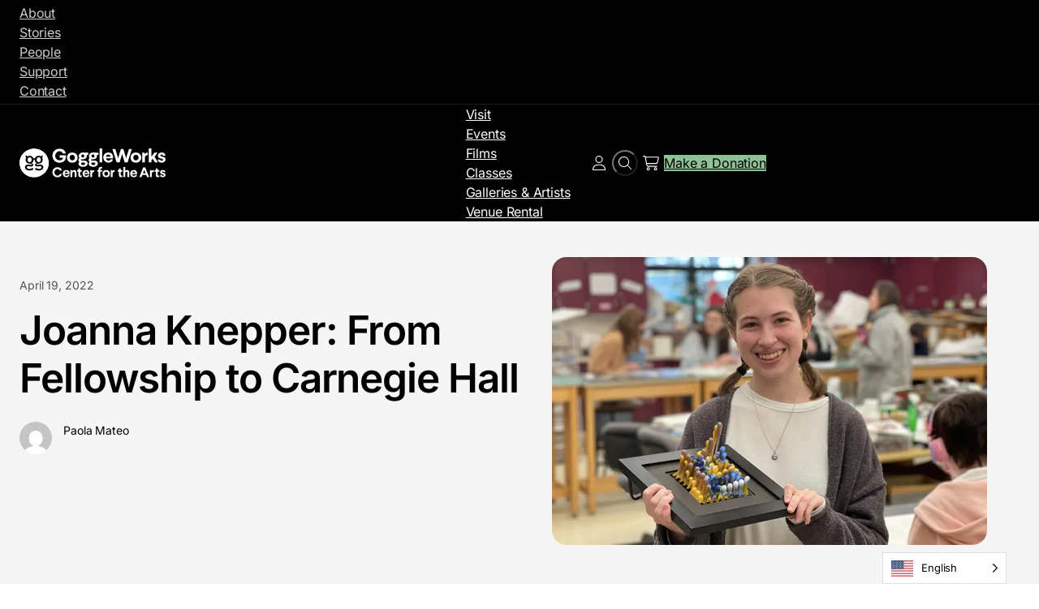

--- FILE ---
content_type: text/html; charset=UTF-8
request_url: https://goggleworks.org/joanna-knepper-from-fellowship-to-carnegie-hall/
body_size: 80100
content:
<!DOCTYPE html>
<html class=" optml_no_js " lang="en-US">
<head><meta charset="UTF-8" /><script>if(navigator.userAgent.match(/MSIE|Internet Explorer/i)||navigator.userAgent.match(/Trident\/7\..*?rv:11/i)){var href=document.location.href;if(!href.match(/[?&]nowprocket/)){if(href.indexOf("?")==-1){if(href.indexOf("#")==-1){document.location.href=href+"?nowprocket=1"}else{document.location.href=href.replace("#","?nowprocket=1#")}}else{if(href.indexOf("#")==-1){document.location.href=href+"&nowprocket=1"}else{document.location.href=href.replace("#","&nowprocket=1#")}}}}</script><script>(()=>{class RocketLazyLoadScripts{constructor(){this.v="2.0.4",this.userEvents=["keydown","keyup","mousedown","mouseup","mousemove","mouseover","mouseout","touchmove","touchstart","touchend","touchcancel","wheel","click","dblclick","input"],this.attributeEvents=["onblur","onclick","oncontextmenu","ondblclick","onfocus","onmousedown","onmouseenter","onmouseleave","onmousemove","onmouseout","onmouseover","onmouseup","onmousewheel","onscroll","onsubmit"]}async t(){this.i(),this.o(),/iP(ad|hone)/.test(navigator.userAgent)&&this.h(),this.u(),this.l(this),this.m(),this.k(this),this.p(this),this._(),await Promise.all([this.R(),this.L()]),this.lastBreath=Date.now(),this.S(this),this.P(),this.D(),this.O(),this.M(),await this.C(this.delayedScripts.normal),await this.C(this.delayedScripts.defer),await this.C(this.delayedScripts.async),await this.T(),await this.F(),await this.j(),await this.A(),window.dispatchEvent(new Event("rocket-allScriptsLoaded")),this.everythingLoaded=!0,this.lastTouchEnd&&await new Promise(t=>setTimeout(t,500-Date.now()+this.lastTouchEnd)),this.I(),this.H(),this.U(),this.W()}i(){this.CSPIssue=sessionStorage.getItem("rocketCSPIssue"),document.addEventListener("securitypolicyviolation",t=>{this.CSPIssue||"script-src-elem"!==t.violatedDirective||"data"!==t.blockedURI||(this.CSPIssue=!0,sessionStorage.setItem("rocketCSPIssue",!0))},{isRocket:!0})}o(){window.addEventListener("pageshow",t=>{this.persisted=t.persisted,this.realWindowLoadedFired=!0},{isRocket:!0}),window.addEventListener("pagehide",()=>{this.onFirstUserAction=null},{isRocket:!0})}h(){let t;function e(e){t=e}window.addEventListener("touchstart",e,{isRocket:!0}),window.addEventListener("touchend",function i(o){o.changedTouches[0]&&t.changedTouches[0]&&Math.abs(o.changedTouches[0].pageX-t.changedTouches[0].pageX)<10&&Math.abs(o.changedTouches[0].pageY-t.changedTouches[0].pageY)<10&&o.timeStamp-t.timeStamp<200&&(window.removeEventListener("touchstart",e,{isRocket:!0}),window.removeEventListener("touchend",i,{isRocket:!0}),"INPUT"===o.target.tagName&&"text"===o.target.type||(o.target.dispatchEvent(new TouchEvent("touchend",{target:o.target,bubbles:!0})),o.target.dispatchEvent(new MouseEvent("mouseover",{target:o.target,bubbles:!0})),o.target.dispatchEvent(new PointerEvent("click",{target:o.target,bubbles:!0,cancelable:!0,detail:1,clientX:o.changedTouches[0].clientX,clientY:o.changedTouches[0].clientY})),event.preventDefault()))},{isRocket:!0})}q(t){this.userActionTriggered||("mousemove"!==t.type||this.firstMousemoveIgnored?"keyup"===t.type||"mouseover"===t.type||"mouseout"===t.type||(this.userActionTriggered=!0,this.onFirstUserAction&&this.onFirstUserAction()):this.firstMousemoveIgnored=!0),"click"===t.type&&t.preventDefault(),t.stopPropagation(),t.stopImmediatePropagation(),"touchstart"===this.lastEvent&&"touchend"===t.type&&(this.lastTouchEnd=Date.now()),"click"===t.type&&(this.lastTouchEnd=0),this.lastEvent=t.type,t.composedPath&&t.composedPath()[0].getRootNode()instanceof ShadowRoot&&(t.rocketTarget=t.composedPath()[0]),this.savedUserEvents.push(t)}u(){this.savedUserEvents=[],this.userEventHandler=this.q.bind(this),this.userEvents.forEach(t=>window.addEventListener(t,this.userEventHandler,{passive:!1,isRocket:!0})),document.addEventListener("visibilitychange",this.userEventHandler,{isRocket:!0})}U(){this.userEvents.forEach(t=>window.removeEventListener(t,this.userEventHandler,{passive:!1,isRocket:!0})),document.removeEventListener("visibilitychange",this.userEventHandler,{isRocket:!0}),this.savedUserEvents.forEach(t=>{(t.rocketTarget||t.target).dispatchEvent(new window[t.constructor.name](t.type,t))})}m(){const t="return false",e=Array.from(this.attributeEvents,t=>"data-rocket-"+t),i="["+this.attributeEvents.join("],[")+"]",o="[data-rocket-"+this.attributeEvents.join("],[data-rocket-")+"]",s=(e,i,o)=>{o&&o!==t&&(e.setAttribute("data-rocket-"+i,o),e["rocket"+i]=new Function("event",o),e.setAttribute(i,t))};new MutationObserver(t=>{for(const n of t)"attributes"===n.type&&(n.attributeName.startsWith("data-rocket-")||this.everythingLoaded?n.attributeName.startsWith("data-rocket-")&&this.everythingLoaded&&this.N(n.target,n.attributeName.substring(12)):s(n.target,n.attributeName,n.target.getAttribute(n.attributeName))),"childList"===n.type&&n.addedNodes.forEach(t=>{if(t.nodeType===Node.ELEMENT_NODE)if(this.everythingLoaded)for(const i of[t,...t.querySelectorAll(o)])for(const t of i.getAttributeNames())e.includes(t)&&this.N(i,t.substring(12));else for(const e of[t,...t.querySelectorAll(i)])for(const t of e.getAttributeNames())this.attributeEvents.includes(t)&&s(e,t,e.getAttribute(t))})}).observe(document,{subtree:!0,childList:!0,attributeFilter:[...this.attributeEvents,...e]})}I(){this.attributeEvents.forEach(t=>{document.querySelectorAll("[data-rocket-"+t+"]").forEach(e=>{this.N(e,t)})})}N(t,e){const i=t.getAttribute("data-rocket-"+e);i&&(t.setAttribute(e,i),t.removeAttribute("data-rocket-"+e))}k(t){Object.defineProperty(HTMLElement.prototype,"onclick",{get(){return this.rocketonclick||null},set(e){this.rocketonclick=e,this.setAttribute(t.everythingLoaded?"onclick":"data-rocket-onclick","this.rocketonclick(event)")}})}S(t){function e(e,i){let o=e[i];e[i]=null,Object.defineProperty(e,i,{get:()=>o,set(s){t.everythingLoaded?o=s:e["rocket"+i]=o=s}})}e(document,"onreadystatechange"),e(window,"onload"),e(window,"onpageshow");try{Object.defineProperty(document,"readyState",{get:()=>t.rocketReadyState,set(e){t.rocketReadyState=e},configurable:!0}),document.readyState="loading"}catch(t){console.log("WPRocket DJE readyState conflict, bypassing")}}l(t){this.originalAddEventListener=EventTarget.prototype.addEventListener,this.originalRemoveEventListener=EventTarget.prototype.removeEventListener,this.savedEventListeners=[],EventTarget.prototype.addEventListener=function(e,i,o){o&&o.isRocket||!t.B(e,this)&&!t.userEvents.includes(e)||t.B(e,this)&&!t.userActionTriggered||e.startsWith("rocket-")||t.everythingLoaded?t.originalAddEventListener.call(this,e,i,o):(t.savedEventListeners.push({target:this,remove:!1,type:e,func:i,options:o}),"mouseenter"!==e&&"mouseleave"!==e||t.originalAddEventListener.call(this,e,t.savedUserEvents.push,o))},EventTarget.prototype.removeEventListener=function(e,i,o){o&&o.isRocket||!t.B(e,this)&&!t.userEvents.includes(e)||t.B(e,this)&&!t.userActionTriggered||e.startsWith("rocket-")||t.everythingLoaded?t.originalRemoveEventListener.call(this,e,i,o):t.savedEventListeners.push({target:this,remove:!0,type:e,func:i,options:o})}}J(t,e){this.savedEventListeners=this.savedEventListeners.filter(i=>{let o=i.type,s=i.target||window;return e!==o||t!==s||(this.B(o,s)&&(i.type="rocket-"+o),this.$(i),!1)})}H(){EventTarget.prototype.addEventListener=this.originalAddEventListener,EventTarget.prototype.removeEventListener=this.originalRemoveEventListener,this.savedEventListeners.forEach(t=>this.$(t))}$(t){t.remove?this.originalRemoveEventListener.call(t.target,t.type,t.func,t.options):this.originalAddEventListener.call(t.target,t.type,t.func,t.options)}p(t){let e;function i(e){return t.everythingLoaded?e:e.split(" ").map(t=>"load"===t||t.startsWith("load.")?"rocket-jquery-load":t).join(" ")}function o(o){function s(e){const s=o.fn[e];o.fn[e]=o.fn.init.prototype[e]=function(){return this[0]===window&&t.userActionTriggered&&("string"==typeof arguments[0]||arguments[0]instanceof String?arguments[0]=i(arguments[0]):"object"==typeof arguments[0]&&Object.keys(arguments[0]).forEach(t=>{const e=arguments[0][t];delete arguments[0][t],arguments[0][i(t)]=e})),s.apply(this,arguments),this}}if(o&&o.fn&&!t.allJQueries.includes(o)){const e={DOMContentLoaded:[],"rocket-DOMContentLoaded":[]};for(const t in e)document.addEventListener(t,()=>{e[t].forEach(t=>t())},{isRocket:!0});o.fn.ready=o.fn.init.prototype.ready=function(i){function s(){parseInt(o.fn.jquery)>2?setTimeout(()=>i.bind(document)(o)):i.bind(document)(o)}return"function"==typeof i&&(t.realDomReadyFired?!t.userActionTriggered||t.fauxDomReadyFired?s():e["rocket-DOMContentLoaded"].push(s):e.DOMContentLoaded.push(s)),o([])},s("on"),s("one"),s("off"),t.allJQueries.push(o)}e=o}t.allJQueries=[],o(window.jQuery),Object.defineProperty(window,"jQuery",{get:()=>e,set(t){o(t)}})}P(){const t=new Map;document.write=document.writeln=function(e){const i=document.currentScript,o=document.createRange(),s=i.parentElement;let n=t.get(i);void 0===n&&(n=i.nextSibling,t.set(i,n));const c=document.createDocumentFragment();o.setStart(c,0),c.appendChild(o.createContextualFragment(e)),s.insertBefore(c,n)}}async R(){return new Promise(t=>{this.userActionTriggered?t():this.onFirstUserAction=t})}async L(){return new Promise(t=>{document.addEventListener("DOMContentLoaded",()=>{this.realDomReadyFired=!0,t()},{isRocket:!0})})}async j(){return this.realWindowLoadedFired?Promise.resolve():new Promise(t=>{window.addEventListener("load",t,{isRocket:!0})})}M(){this.pendingScripts=[];this.scriptsMutationObserver=new MutationObserver(t=>{for(const e of t)e.addedNodes.forEach(t=>{"SCRIPT"!==t.tagName||t.noModule||t.isWPRocket||this.pendingScripts.push({script:t,promise:new Promise(e=>{const i=()=>{const i=this.pendingScripts.findIndex(e=>e.script===t);i>=0&&this.pendingScripts.splice(i,1),e()};t.addEventListener("load",i,{isRocket:!0}),t.addEventListener("error",i,{isRocket:!0}),setTimeout(i,1e3)})})})}),this.scriptsMutationObserver.observe(document,{childList:!0,subtree:!0})}async F(){await this.X(),this.pendingScripts.length?(await this.pendingScripts[0].promise,await this.F()):this.scriptsMutationObserver.disconnect()}D(){this.delayedScripts={normal:[],async:[],defer:[]},document.querySelectorAll("script[type$=rocketlazyloadscript]").forEach(t=>{t.hasAttribute("data-rocket-src")?t.hasAttribute("async")&&!1!==t.async?this.delayedScripts.async.push(t):t.hasAttribute("defer")&&!1!==t.defer||"module"===t.getAttribute("data-rocket-type")?this.delayedScripts.defer.push(t):this.delayedScripts.normal.push(t):this.delayedScripts.normal.push(t)})}async _(){await this.L();let t=[];document.querySelectorAll("script[type$=rocketlazyloadscript][data-rocket-src]").forEach(e=>{let i=e.getAttribute("data-rocket-src");if(i&&!i.startsWith("data:")){i.startsWith("//")&&(i=location.protocol+i);try{const o=new URL(i).origin;o!==location.origin&&t.push({src:o,crossOrigin:e.crossOrigin||"module"===e.getAttribute("data-rocket-type")})}catch(t){}}}),t=[...new Map(t.map(t=>[JSON.stringify(t),t])).values()],this.Y(t,"preconnect")}async G(t){if(await this.K(),!0!==t.noModule||!("noModule"in HTMLScriptElement.prototype))return new Promise(e=>{let i;function o(){(i||t).setAttribute("data-rocket-status","executed"),e()}try{if(navigator.userAgent.includes("Firefox/")||""===navigator.vendor||this.CSPIssue)i=document.createElement("script"),[...t.attributes].forEach(t=>{let e=t.nodeName;"type"!==e&&("data-rocket-type"===e&&(e="type"),"data-rocket-src"===e&&(e="src"),i.setAttribute(e,t.nodeValue))}),t.text&&(i.text=t.text),t.nonce&&(i.nonce=t.nonce),i.hasAttribute("src")?(i.addEventListener("load",o,{isRocket:!0}),i.addEventListener("error",()=>{i.setAttribute("data-rocket-status","failed-network"),e()},{isRocket:!0}),setTimeout(()=>{i.isConnected||e()},1)):(i.text=t.text,o()),i.isWPRocket=!0,t.parentNode.replaceChild(i,t);else{const i=t.getAttribute("data-rocket-type"),s=t.getAttribute("data-rocket-src");i?(t.type=i,t.removeAttribute("data-rocket-type")):t.removeAttribute("type"),t.addEventListener("load",o,{isRocket:!0}),t.addEventListener("error",i=>{this.CSPIssue&&i.target.src.startsWith("data:")?(console.log("WPRocket: CSP fallback activated"),t.removeAttribute("src"),this.G(t).then(e)):(t.setAttribute("data-rocket-status","failed-network"),e())},{isRocket:!0}),s?(t.fetchPriority="high",t.removeAttribute("data-rocket-src"),t.src=s):t.src="data:text/javascript;base64,"+window.btoa(unescape(encodeURIComponent(t.text)))}}catch(i){t.setAttribute("data-rocket-status","failed-transform"),e()}});t.setAttribute("data-rocket-status","skipped")}async C(t){const e=t.shift();return e?(e.isConnected&&await this.G(e),this.C(t)):Promise.resolve()}O(){this.Y([...this.delayedScripts.normal,...this.delayedScripts.defer,...this.delayedScripts.async],"preload")}Y(t,e){this.trash=this.trash||[];let i=!0;var o=document.createDocumentFragment();t.forEach(t=>{const s=t.getAttribute&&t.getAttribute("data-rocket-src")||t.src;if(s&&!s.startsWith("data:")){const n=document.createElement("link");n.href=s,n.rel=e,"preconnect"!==e&&(n.as="script",n.fetchPriority=i?"high":"low"),t.getAttribute&&"module"===t.getAttribute("data-rocket-type")&&(n.crossOrigin=!0),t.crossOrigin&&(n.crossOrigin=t.crossOrigin),t.integrity&&(n.integrity=t.integrity),t.nonce&&(n.nonce=t.nonce),o.appendChild(n),this.trash.push(n),i=!1}}),document.head.appendChild(o)}W(){this.trash.forEach(t=>t.remove())}async T(){try{document.readyState="interactive"}catch(t){}this.fauxDomReadyFired=!0;try{await this.K(),this.J(document,"readystatechange"),document.dispatchEvent(new Event("rocket-readystatechange")),await this.K(),document.rocketonreadystatechange&&document.rocketonreadystatechange(),await this.K(),this.J(document,"DOMContentLoaded"),document.dispatchEvent(new Event("rocket-DOMContentLoaded")),await this.K(),this.J(window,"DOMContentLoaded"),window.dispatchEvent(new Event("rocket-DOMContentLoaded"))}catch(t){console.error(t)}}async A(){try{document.readyState="complete"}catch(t){}try{await this.K(),this.J(document,"readystatechange"),document.dispatchEvent(new Event("rocket-readystatechange")),await this.K(),document.rocketonreadystatechange&&document.rocketonreadystatechange(),await this.K(),this.J(window,"load"),window.dispatchEvent(new Event("rocket-load")),await this.K(),window.rocketonload&&window.rocketonload(),await this.K(),this.allJQueries.forEach(t=>t(window).trigger("rocket-jquery-load")),await this.K(),this.J(window,"pageshow");const t=new Event("rocket-pageshow");t.persisted=this.persisted,window.dispatchEvent(t),await this.K(),window.rocketonpageshow&&window.rocketonpageshow({persisted:this.persisted})}catch(t){console.error(t)}}async K(){Date.now()-this.lastBreath>45&&(await this.X(),this.lastBreath=Date.now())}async X(){return document.hidden?new Promise(t=>setTimeout(t)):new Promise(t=>requestAnimationFrame(t))}B(t,e){return e===document&&"readystatechange"===t||(e===document&&"DOMContentLoaded"===t||(e===window&&"DOMContentLoaded"===t||(e===window&&"load"===t||e===window&&"pageshow"===t)))}static run(){(new RocketLazyLoadScripts).t()}}RocketLazyLoadScripts.run()})();</script>
	
	<meta name="viewport" content="width=device-width, initial-scale=1" />
<script type="rocketlazyloadscript" id=optmlpreload></script><meta name='robots' content='index, follow, max-image-preview:large, max-snippet:-1, max-video-preview:-1' />

            <script data-no-defer="1" data-ezscrex="false" data-cfasync="false" data-pagespeed-no-defer data-cookieconsent="ignore">
                var ctPublicFunctions = {"_ajax_nonce":"899c72d601","_rest_nonce":"227257164f","_ajax_url":"\/wp-admin\/admin-ajax.php","_rest_url":"https:\/\/goggleworks.org\/wp-json\/","data__cookies_type":"alternative","data__ajax_type":"rest","data__bot_detector_enabled":"1","data__frontend_data_log_enabled":1,"cookiePrefix":"","wprocket_detected":true,"host_url":"goggleworks.org","text__ee_click_to_select":"Click to select the whole data","text__ee_original_email":"The complete one is","text__ee_got_it":"Got it","text__ee_blocked":"Blocked","text__ee_cannot_connect":"Cannot connect","text__ee_cannot_decode":"Can not decode email. Unknown reason","text__ee_email_decoder":"CleanTalk email decoder","text__ee_wait_for_decoding":"The magic is on the way!","text__ee_decoding_process":"Please wait a few seconds while we decode the contact data."}
            </script>
        
            <script data-no-defer="1" data-ezscrex="false" data-cfasync="false" data-pagespeed-no-defer data-cookieconsent="ignore">
                var ctPublic = {"_ajax_nonce":"899c72d601","settings__forms__check_internal":"0","settings__forms__check_external":"0","settings__forms__force_protection":"0","settings__forms__search_test":"1","settings__forms__wc_add_to_cart":"0","settings__data__bot_detector_enabled":"1","settings__sfw__anti_crawler":0,"blog_home":"https:\/\/goggleworks.org\/","pixel__setting":"3","pixel__enabled":true,"pixel__url":null,"data__email_check_before_post":"1","data__email_check_exist_post":"0","data__cookies_type":"alternative","data__key_is_ok":true,"data__visible_fields_required":true,"wl_brandname":"Anti-Spam by CleanTalk","wl_brandname_short":"CleanTalk","ct_checkjs_key":"bd276d54ff7b0458552c9462af3023beb92560e97cc1727ba2150af256bc6642","emailEncoderPassKey":"c4bb64816ba3481294c28eab62d000dc","bot_detector_forms_excluded":"W10=","advancedCacheExists":true,"varnishCacheExists":false,"wc_ajax_add_to_cart":true}
            </script>
        
	<!-- This site is optimized with the Yoast SEO plugin v26.7 - https://yoast.com/wordpress/plugins/seo/ -->
	<link rel="canonical" href="https://goggleworks.org/joanna-knepper-from-fellowship-to-carnegie-hall/" />
	<meta property="og:locale" content="en_US" />
	<meta property="og:type" content="article" />
	<meta property="og:title" content="Joanna Knepper: From Fellowship to Carnegie Hall - GoggleWorks" />
	<meta property="og:url" content="https://goggleworks.org/joanna-knepper-from-fellowship-to-carnegie-hall/" />
	<meta property="og:site_name" content="GoggleWorks" />
	<meta property="article:publisher" content="https://www.facebook.com/goggleworks/" />
	<meta property="article:published_time" content="2022-04-19T17:00:12+00:00" />
	<meta property="article:modified_time" content="2025-05-07T07:12:14+00:00" />
	<meta property="og:image" content="https://mlhxrkjoggqr.i.optimole.com/cb:m9b-.456d6/w:auto/h:auto/q:mauto/f:best/https://goggleworks.org/wp-content/uploads/2022/04/Screen-Shot-2022-04-19-at-12.49.03-PM.png" />
	<meta property="og:image:width" content="794" />
	<meta property="og:image:height" content="526" />
	<meta property="og:image:type" content="image/png" />
	<meta name="author" content="Paola Mateo" />
	<meta name="twitter:card" content="summary_large_image" />
	<meta name="twitter:creator" content="@goggleworks" />
	<meta name="twitter:site" content="@goggleworks" />
	<script type="application/ld+json" class="yoast-schema-graph">{"@context":"https://schema.org","@graph":[{"@type":"Article","@id":"https://goggleworks.org/joanna-knepper-from-fellowship-to-carnegie-hall/#article","isPartOf":{"@id":"https://goggleworks.org/joanna-knepper-from-fellowship-to-carnegie-hall/"},"author":{"name":"Paola Mateo","@id":"https://goggleworks.org/#/schema/person/7b0e7e2f686643f7775a8231756f44c0"},"headline":"Joanna Knepper: From Fellowship to Carnegie Hall","datePublished":"2022-04-19T17:00:12+00:00","dateModified":"2025-05-07T07:12:14+00:00","mainEntityOfPage":{"@id":"https://goggleworks.org/joanna-knepper-from-fellowship-to-carnegie-hall/"},"wordCount":7,"publisher":{"@id":"https://goggleworks.org/#organization"},"image":{"@id":"https://goggleworks.org/joanna-knepper-from-fellowship-to-carnegie-hall/#primaryimage"},"thumbnailUrl":"https://mlhxrkjoggqr.i.optimole.com/cb:m9b-.456d6/w:794/h:526/q:mauto/f:best/https://goggleworks.org/wp-content/uploads/2022/04/Screen-Shot-2022-04-19-at-12.49.03-PM.png","inLanguage":"en-US"},{"@type":"WebPage","@id":"https://goggleworks.org/joanna-knepper-from-fellowship-to-carnegie-hall/","url":"https://goggleworks.org/joanna-knepper-from-fellowship-to-carnegie-hall/","name":"Joanna Knepper: From Fellowship to Carnegie Hall - GoggleWorks","isPartOf":{"@id":"https://goggleworks.org/#website"},"primaryImageOfPage":{"@id":"https://goggleworks.org/joanna-knepper-from-fellowship-to-carnegie-hall/#primaryimage"},"image":{"@id":"https://goggleworks.org/joanna-knepper-from-fellowship-to-carnegie-hall/#primaryimage"},"thumbnailUrl":"https://mlhxrkjoggqr.i.optimole.com/cb:m9b-.456d6/w:794/h:526/q:mauto/f:best/https://goggleworks.org/wp-content/uploads/2022/04/Screen-Shot-2022-04-19-at-12.49.03-PM.png","datePublished":"2022-04-19T17:00:12+00:00","dateModified":"2025-05-07T07:12:14+00:00","breadcrumb":{"@id":"https://goggleworks.org/joanna-knepper-from-fellowship-to-carnegie-hall/#breadcrumb"},"inLanguage":"en-US","potentialAction":[{"@type":"ReadAction","target":["https://goggleworks.org/joanna-knepper-from-fellowship-to-carnegie-hall/"]}]},{"@type":"ImageObject","inLanguage":"en-US","@id":"https://goggleworks.org/joanna-knepper-from-fellowship-to-carnegie-hall/#primaryimage","url":"https://mlhxrkjoggqr.i.optimole.com/cb:m9b-.456d6/w:794/h:526/q:mauto/f:best/https://goggleworks.org/wp-content/uploads/2022/04/Screen-Shot-2022-04-19-at-12.49.03-PM.png","contentUrl":"https://mlhxrkjoggqr.i.optimole.com/cb:m9b-.456d6/w:794/h:526/q:mauto/f:best/https://goggleworks.org/wp-content/uploads/2022/04/Screen-Shot-2022-04-19-at-12.49.03-PM.png","width":794,"height":526},{"@type":"BreadcrumbList","@id":"https://goggleworks.org/joanna-knepper-from-fellowship-to-carnegie-hall/#breadcrumb","itemListElement":[{"@type":"ListItem","position":1,"name":"Home","item":"https://goggleworks.org/"},{"@type":"ListItem","position":2,"name":"Stories Archive","item":"https://goggleworks.org/blog/"},{"@type":"ListItem","position":3,"name":"Joanna Knepper: From Fellowship to Carnegie Hall"}]},{"@type":"WebSite","@id":"https://goggleworks.org/#website","url":"https://goggleworks.org/","name":"GoggleWorks","description":"Transforming lives through unique interactions with art","publisher":{"@id":"https://goggleworks.org/#organization"},"alternateName":"GoggleWorks Center for Arts","potentialAction":[{"@type":"SearchAction","target":{"@type":"EntryPoint","urlTemplate":"https://goggleworks.org/?s={search_term_string}"},"query-input":{"@type":"PropertyValueSpecification","valueRequired":true,"valueName":"search_term_string"}}],"inLanguage":"en-US"},{"@type":"Organization","@id":"https://goggleworks.org/#organization","name":"GoggleWorks Center for the Arts","alternateName":"GoggleWorks","url":"https://goggleworks.org/","logo":{"@type":"ImageObject","inLanguage":"en-US","@id":"https://goggleworks.org/#/schema/logo/image/","url":"https://goggleworks.org/wp-content/uploads/2025/02/logo-1.svg","contentUrl":"https://goggleworks.org/wp-content/uploads/2025/02/logo-1.svg","width":1176,"height":237,"caption":"GoggleWorks Center for the Arts"},"image":{"@id":"https://goggleworks.org/#/schema/logo/image/"},"sameAs":["https://www.facebook.com/goggleworks/","https://x.com/goggleworks","https://www.instagram.com/goggleworks/","https://www.linkedin.com/company/goggleworks-center-for-the-arts","https://www.pinterest.com/goggleworks/","https://www.youtube.com/user/GoggleWorks"]},{"@type":"Person","@id":"https://goggleworks.org/#/schema/person/7b0e7e2f686643f7775a8231756f44c0","name":"Paola Mateo","image":{"@type":"ImageObject","inLanguage":"en-US","@id":"https://goggleworks.org/#/schema/person/image/","url":"https://secure.gravatar.com/avatar/6ef25ef700f6ccf797410a3405b18b83e3b7f224216ab8ad17a3aece3b52d67f?s=96&d=mm&r=g","contentUrl":"https://secure.gravatar.com/avatar/6ef25ef700f6ccf797410a3405b18b83e3b7f224216ab8ad17a3aece3b52d67f?s=96&d=mm&r=g","caption":"Paola Mateo"}}]}</script>
	<!-- / Yoast SEO plugin. -->


<title>Joanna Knepper: From Fellowship to Carnegie Hall - GoggleWorks</title>
<link data-rocket-prefetch href="https://mlhxrkjoggqr.i.optimole.com" rel="dns-prefetch">
<link crossorigin data-rocket-preload as="font" href="https://goggleworks.org/wp-content/cache/fonts/1/google-fonts/fonts/s/inter/v20/UcC73FwrK3iLTeHuS_nVMrMxCp50SjIa1ZL7.woff2" rel="preload">
<style id="wpr-usedcss">img:is([sizes=auto i],[sizes^="auto," i]){contain-intrinsic-size:3000px 1500px}@font-face{font-family:Inter;font-style:normal;font-weight:400;font-display:swap;src:url(https://goggleworks.org/wp-content/cache/fonts/1/google-fonts/fonts/s/inter/v20/UcC73FwrK3iLTeHuS_nVMrMxCp50SjIa1ZL7.woff2) format('woff2');unicode-range:U+0000-00FF,U+0131,U+0152-0153,U+02BB-02BC,U+02C6,U+02DA,U+02DC,U+0304,U+0308,U+0329,U+2000-206F,U+20AC,U+2122,U+2191,U+2193,U+2212,U+2215,U+FEFF,U+FFFD}@font-face{font-family:Inter;font-style:normal;font-weight:500;font-display:swap;src:url(https://goggleworks.org/wp-content/cache/fonts/1/google-fonts/fonts/s/inter/v20/UcC73FwrK3iLTeHuS_nVMrMxCp50SjIa1ZL7.woff2) format('woff2');unicode-range:U+0000-00FF,U+0131,U+0152-0153,U+02BB-02BC,U+02C6,U+02DA,U+02DC,U+0304,U+0308,U+0329,U+2000-206F,U+20AC,U+2122,U+2191,U+2193,U+2212,U+2215,U+FEFF,U+FFFD}@font-face{font-family:Inter;font-style:normal;font-weight:600;font-display:swap;src:url(https://goggleworks.org/wp-content/cache/fonts/1/google-fonts/fonts/s/inter/v20/UcC73FwrK3iLTeHuS_nVMrMxCp50SjIa1ZL7.woff2) format('woff2');unicode-range:U+0000-00FF,U+0131,U+0152-0153,U+02BB-02BC,U+02C6,U+02DA,U+02DC,U+0304,U+0308,U+0329,U+2000-206F,U+20AC,U+2122,U+2191,U+2193,U+2212,U+2215,U+FEFF,U+FFFD}@font-face{font-family:Inter;font-style:normal;font-weight:700;font-display:swap;src:url(https://goggleworks.org/wp-content/cache/fonts/1/google-fonts/fonts/s/inter/v20/UcC73FwrK3iLTeHuS_nVMrMxCp50SjIa1ZL7.woff2) format('woff2');unicode-range:U+0000-00FF,U+0131,U+0152-0153,U+02BB-02BC,U+02C6,U+02DA,U+02DC,U+0304,U+0308,U+0329,U+2000-206F,U+20AC,U+2122,U+2191,U+2193,U+2212,U+2215,U+FEFF,U+FFFD}:root :where(.wp-block-template-part.has-background){margin-bottom:0;margin-top:0;padding:1.25em 2.375em}:root :where(p.has-background){padding:1.25em 2.375em}:where(p.has-text-color:not(.has-link-color)) a{color:inherit}.screen-reader-text{clip:rect(1px,1px,1px,1px);word-wrap:normal!important;border:0;clip-path:inset(50%);height:1px;margin:-1px;overflow:hidden;overflow-wrap:normal!important;padding:0;position:absolute!important;width:1px}.screen-reader-text:focus{clip:auto!important;background-color:#fff;border-radius:3px;box-shadow:0 0 2px 2px rgba(0,0,0,.6);clip-path:none;color:#2b2d2f;display:block;font-size:.875rem;font-weight:700;height:auto;left:5px;line-height:normal;padding:15px 23px 14px;text-decoration:none;top:5px;width:auto;z-index:100000}:root{--drawer-width:480px}table.wc-block-cart-items,table.wc-block-cart-items td,table.wc-block-cart-items th{background:0 0!important;border:0;margin:0}.editor-styles-wrapper table.wc-block-cart-items,table.wc-block-cart-items{width:100%}.editor-styles-wrapper table.wc-block-cart-items .wc-block-cart-items__header,table.wc-block-cart-items .wc-block-cart-items__header{font-size:.75em;text-transform:uppercase}.editor-styles-wrapper table.wc-block-cart-items .wc-block-cart-items__header .wc-block-cart-items__header-image,table.wc-block-cart-items .wc-block-cart-items__header .wc-block-cart-items__header-image{width:100px}.editor-styles-wrapper table.wc-block-cart-items .wc-block-cart-items__header .wc-block-cart-items__header-product,table.wc-block-cart-items .wc-block-cart-items__header .wc-block-cart-items__header-product{visibility:hidden}.editor-styles-wrapper table.wc-block-cart-items .wc-block-cart-items__header .wc-block-cart-items__header-total,table.wc-block-cart-items .wc-block-cart-items__header .wc-block-cart-items__header-total{text-align:right;width:100px}.editor-styles-wrapper table.wc-block-cart-items .wc-block-cart-items__header th,table.wc-block-cart-items .wc-block-cart-items__header th{font-weight:700}.editor-styles-wrapper table.wc-block-cart-items .wc-block-cart-items__row .wc-block-cart-item__wrap>*,.editor-styles-wrapper table.wc-block-cart-items .wc-block-cart-items__row .wc-block-components-quantity-selector,table.wc-block-cart-items .wc-block-cart-items__row .wc-block-cart-item__wrap>*,table.wc-block-cart-items .wc-block-cart-items__row .wc-block-components-quantity-selector{margin-bottom:12px}.editor-styles-wrapper table.wc-block-cart-items .wc-block-cart-items__row .wc-block-cart-item__wrap>:last-child,table.wc-block-cart-items .wc-block-cart-items__row .wc-block-cart-item__wrap>:last-child{margin-bottom:0}.editor-styles-wrapper table.wc-block-cart-items .wc-block-cart-items__row .wc-block-cart-item__image img,table.wc-block-cart-items .wc-block-cart-items__row .wc-block-cart-item__image img{margin:0;width:100%}.editor-styles-wrapper table.wc-block-cart-items .wc-block-cart-items__row .wc-block-cart-item__prices,table.wc-block-cart-items .wc-block-cart-items__row .wc-block-cart-item__prices{line-height:1.2}.editor-styles-wrapper table.wc-block-cart-items .wc-block-cart-items__row .wc-block-cart-item__quantity .wc-block-cart-item__remove-link,table.wc-block-cart-items .wc-block-cart-items__row .wc-block-cart-item__quantity .wc-block-cart-item__remove-link{background:0 0;border:0;border-radius:0;box-shadow:none;color:inherit;display:inline;font-family:inherit;font-size:inherit;font-size:.75em;font-style:inherit;font-weight:inherit;letter-spacing:inherit;line-height:inherit;margin:0;padding:0;text-decoration:inherit;text-decoration:underline;text-shadow:none;text-transform:inherit;text-transform:none;vertical-align:baseline;white-space:nowrap}.editor-styles-wrapper table.wc-block-cart-items .wc-block-cart-items__row .wc-block-cart-item__quantity .wc-block-cart-item__remove-link:active,.editor-styles-wrapper table.wc-block-cart-items .wc-block-cart-items__row .wc-block-cart-item__quantity .wc-block-cart-item__remove-link:focus,.editor-styles-wrapper table.wc-block-cart-items .wc-block-cart-items__row .wc-block-cart-item__quantity .wc-block-cart-item__remove-link:hover,table.wc-block-cart-items .wc-block-cart-items__row .wc-block-cart-item__quantity .wc-block-cart-item__remove-link:active,table.wc-block-cart-items .wc-block-cart-items__row .wc-block-cart-item__quantity .wc-block-cart-item__remove-link:focus,table.wc-block-cart-items .wc-block-cart-items__row .wc-block-cart-item__quantity .wc-block-cart-item__remove-link:hover{background:0 0}.editor-styles-wrapper table.wc-block-cart-items .wc-block-cart-items__row .wc-block-cart-item__quantity .wc-block-cart-item__remove-link:hover,table.wc-block-cart-items .wc-block-cart-items__row .wc-block-cart-item__quantity .wc-block-cart-item__remove-link:hover{color:inherit;cursor:pointer;text-decoration:none}.editor-styles-wrapper table.wc-block-cart-items .wc-block-cart-items__row .wc-block-cart-item__quantity .wc-block-cart-item__remove-link[hidden],table.wc-block-cart-items .wc-block-cart-items__row .wc-block-cart-item__quantity .wc-block-cart-item__remove-link[hidden]{display:none}.editor-styles-wrapper table.wc-block-cart-items .wc-block-cart-items__row .wc-block-components-product-name,table.wc-block-cart-items .wc-block-cart-items__row .wc-block-components-product-name{display:block;line-height:1.4;max-width:max-content}.editor-styles-wrapper table.wc-block-cart-items .wc-block-cart-items__row .wc-block-components-product-name[hidden],table.wc-block-cart-items .wc-block-cart-items__row .wc-block-components-product-name[hidden]{display:none}.editor-styles-wrapper table.wc-block-cart-items .wc-block-cart-items__row .wc-block-cart-item__total,table.wc-block-cart-items .wc-block-cart-items__row .wc-block-cart-item__total{font-size:1em;line-height:1.8;text-align:right}.editor-styles-wrapper table.wc-block-cart-items .wc-block-cart-items__row.is-disabled,table.wc-block-cart-items .wc-block-cart-items__row.is-disabled{opacity:.5;pointer-events:none;transition:opacity .2s ease}.is-medium table.wc-block-cart-items td,.is-mobile table.wc-block-cart-items td,.is-small table.wc-block-cart-items td{margin:0;padding:0}.is-medium table.wc-block-cart-items .wc-block-cart-item__remove-link,.is-medium table.wc-block-cart-items .wc-block-cart-items__header,.is-mobile table.wc-block-cart-items .wc-block-cart-item__remove-link,.is-mobile table.wc-block-cart-items .wc-block-cart-items__header,.is-small table.wc-block-cart-items .wc-block-cart-item__remove-link,.is-small table.wc-block-cart-items .wc-block-cart-items__header{display:none}.is-medium table.wc-block-cart-items:not(.wc-block-mini-cart-items):not(:last-child) .wc-block-cart-items__row,.is-mobile table.wc-block-cart-items:not(.wc-block-mini-cart-items):not(:last-child) .wc-block-cart-items__row,.is-small table.wc-block-cart-items:not(.wc-block-mini-cart-items):not(:last-child) .wc-block-cart-items__row{border-bottom:1px solid hsla(0,0%,7%,.11)}.is-medium table.wc-block-cart-items .wc-block-cart-items__row,.is-mobile table.wc-block-cart-items .wc-block-cart-items__row,.is-small table.wc-block-cart-items .wc-block-cart-items__row{display:grid;grid-template-columns:80px 132px;padding:16px 0}.is-medium table.wc-block-cart-items .wc-block-cart-items__row .wc-block-cart-item__image,.is-mobile table.wc-block-cart-items .wc-block-cart-items__row .wc-block-cart-item__image,.is-small table.wc-block-cart-items .wc-block-cart-items__row .wc-block-cart-item__image{grid-column-start:1;grid-row-start:1;padding-right:16px}.is-medium table.wc-block-cart-items .wc-block-cart-items__row .wc-block-cart-item__product,.is-mobile table.wc-block-cart-items .wc-block-cart-items__row .wc-block-cart-item__product,.is-small table.wc-block-cart-items .wc-block-cart-items__row .wc-block-cart-item__product{grid-column-end:4;grid-column-start:2;grid-row-start:1;justify-self:stretch;padding:0}.is-medium table.wc-block-cart-items .wc-block-cart-items__row .wc-block-cart-item__quantity,.is-mobile table.wc-block-cart-items .wc-block-cart-items__row .wc-block-cart-item__quantity,.is-small table.wc-block-cart-items .wc-block-cart-items__row .wc-block-cart-item__quantity{align-self:end;grid-column-start:1;grid-row-start:2;padding-right:16px;padding-top:0;vertical-align:bottom}.is-medium table.wc-block-cart-items .wc-block-cart-items__row .wc-block-cart-item__total,.is-mobile table.wc-block-cart-items .wc-block-cart-items__row .wc-block-cart-item__total,.is-small table.wc-block-cart-items .wc-block-cart-items__row .wc-block-cart-item__total{grid-row-start:1}.is-medium table.wc-block-cart-items .wc-block-cart-items__row .wc-block-cart-item__total .wc-block-components-formatted-money-amount,.is-mobile table.wc-block-cart-items .wc-block-cart-items__row .wc-block-cart-item__total .wc-block-components-formatted-money-amount,.is-small table.wc-block-cart-items .wc-block-cart-items__row .wc-block-cart-item__total .wc-block-components-formatted-money-amount{display:inline-block}.wp-block-woocommerce-cart{container-type:inline-size;width:100%}.wc-block-mini-cart__drawer.is-loading h2 span,.wc-block-mini-cart__drawer.is-loading th span{background:color-mix(in srgb,currentColor 5%,transparent);border:none;border-radius:4px;display:inline-block;min-width:84px;overflow:hidden;position:relative}.wc-block-mini-cart__drawer.is-loading h2 span:after,.wc-block-mini-cart__drawer.is-loading th span:after{animation:1.25s infinite wc-skeleton-shimmer;background:linear-gradient(90deg,transparent,color-mix(in srgb,currentColor 5%,transparent) 50%,transparent);content:"";inset:0;position:absolute;transform:translateX(-100%)}.wc-block-mini-cart__drawer.is-loading h2 span:before,.wc-block-mini-cart__drawer.is-loading th span:before{content:" "}.wc-block-mini-cart__drawer.is-loading h2 span{min-width:33%}.wc-block-mini-cart__drawer.is-loading .wc-block-components-product-metadata,.wc-block-mini-cart__drawer.is-loading .wc-block-components-product-price,.wc-block-mini-cart__drawer.is-loading .wc-block-components-quantity-selector{background:color-mix(in srgb,currentColor 5%,transparent);border:none;border-radius:4px;overflow:hidden;position:relative}.wc-block-mini-cart__drawer.is-loading .wc-block-components-product-metadata:after,.wc-block-mini-cart__drawer.is-loading .wc-block-components-product-price:after,.wc-block-mini-cart__drawer.is-loading .wc-block-components-quantity-selector:after{animation:1.25s infinite wc-skeleton-shimmer;background:linear-gradient(90deg,transparent,color-mix(in srgb,currentColor 5%,transparent) 50%,transparent);content:"";inset:0;position:absolute;transform:translateX(-100%)}@media(prefers-reduced-motion:reduce){.wc-block-mini-cart__drawer.is-loading h2 span:after,.wc-block-mini-cart__drawer.is-loading th span:after{animation:none}.wc-block-mini-cart__drawer.is-loading .wc-block-components-product-metadata:after,.wc-block-mini-cart__drawer.is-loading .wc-block-components-product-price:after,.wc-block-mini-cart__drawer.is-loading .wc-block-components-quantity-selector:after{animation:none}}.wc-block-mini-cart__drawer.is-loading .wc-block-components-product-name{background:color-mix(in srgb,currentColor 5%,transparent);border:none;border-radius:4px;display:inline-block;min-width:84px;overflow:hidden;position:relative}.wc-block-mini-cart__drawer.is-loading .wc-block-components-product-name:after{animation:1.25s infinite wc-skeleton-shimmer;background:linear-gradient(90deg,transparent,color-mix(in srgb,currentColor 5%,transparent) 50%,transparent);content:"";inset:0;position:absolute;transform:translateX(-100%)}.wc-block-mini-cart__drawer.is-loading .wc-block-components-product-name:before{content:" "}.wc-block-mini-cart__drawer.is-loading .wc-block-components-product-metadata{margin-top:.25em;min-width:8em}.wc-block-mini-cart__drawer.is-loading .wc-block-cart-item__remove-link{visibility:hidden}.wc-block-mini-cart__drawer.is-loading .wc-block-cart-item__image>a{background:color-mix(in srgb,currentColor 5%,transparent);border:none;border-radius:4px;display:block;overflow:hidden;position:relative}.wc-block-mini-cart__drawer.is-loading .wc-block-cart-item__image>a:after{animation:1.25s infinite wc-skeleton-shimmer;background:linear-gradient(90deg,transparent,color-mix(in srgb,currentColor 5%,transparent) 50%,transparent);content:"";inset:0;position:absolute;transform:translateX(-100%)}@media(prefers-reduced-motion:reduce){.wc-block-mini-cart__drawer.is-loading .wc-block-components-product-name:after{animation:none}.wc-block-mini-cart__drawer.is-loading .wc-block-cart-item__image>a:after{animation:none}}.wc-block-mini-cart__drawer.is-loading .wc-block-components-product-price{display:block;margin-top:.25em;max-width:3em}.wc-block-mini-cart__drawer.is-loading .wc-block-components-product-price:before{content:" "}.wc-block-cart-item__total-price-and-sale-badge-wrapper{align-items:flex-end;display:flex;flex-direction:column}.wc-block-cart-item__total-price-and-sale-badge-wrapper .wc-block-components-sale-badge{margin-top:4px}@container (max-width:699px){.wc-block-cart-item__total .wc-block-components-sale-badge{display:none}table.wc-block-cart-items{margin:0}}.wc-block-cart-item__image .wc-block-components-skeleton__element{padding-bottom:100%}.wc-block-cart-item__total{display:flex;justify-content:flex-end}.wc-block-components-order-summary .wc-block-components-skeleton--cart-line-items-checkout .wc-block-components-order-summary-item__description{flex-grow:1}.wc-block-components-order-summary .wc-block-components-skeleton--cart-line-items-checkout .wc-block-components-order-summary-item__description .wc-block-components-skeleton__element{margin-bottom:8px}.wc-block-components-quantity-selector{border-radius:4px;box-sizing:content-box;display:flex;margin:0 0 .25em;position:relative;width:107px}.wc-block-components-quantity-selector:after{border:1px solid;border-radius:4px;bottom:0;content:"";left:0;opacity:.3;pointer-events:none;position:absolute;right:0;top:0}.wc-block-components-quantity-selector input.wc-block-components-quantity-selector__input{appearance:textfield;background:0 0;border:0;box-shadow:none;color:currentColor;flex:1 1 auto;font-size:1em;font-weight:600;line-height:1;margin:0;min-width:40px;order:2;padding:.4em 0;text-align:center;vertical-align:middle}.wc-block-components-quantity-selector input.wc-block-components-quantity-selector__input:focus{box-shadow:inset 0 0 1px 1px currentColor;outline:0}.wc-block-components-quantity-selector input.wc-block-components-quantity-selector__input:disabled{opacity:.6}.wc-block-components-quantity-selector input::-webkit-inner-spin-button,.wc-block-components-quantity-selector input::-webkit-outer-spin-button{-webkit-appearance:none;margin:0}.wc-block-components-quantity-selector .wc-block-components-quantity-selector__button{background:none;border:0;box-shadow:none;color:currentColor;cursor:pointer;font-size:.9em;font-style:normal;font-weight:400;margin:0;min-width:30px;opacity:.6;padding:0;text-align:center;text-decoration:none}.wc-block-components-quantity-selector .wc-block-components-quantity-selector__button:focus{box-shadow:inset 0 0 1px 1px currentColor;outline:0}.wc-block-components-quantity-selector .wc-block-components-quantity-selector__button:focus,.wc-block-components-quantity-selector .wc-block-components-quantity-selector__button:hover{opacity:1}.wc-block-components-quantity-selector .wc-block-components-quantity-selector__button:disabled{box-shadow:none;cursor:default;opacity:.6}.wc-block-components-quantity-selector>.wc-block-components-quantity-selector__button--minus{border-radius:4px 0 0 4px;order:1}.wc-block-components-quantity-selector>.wc-block-components-quantity-selector__button--plus{border-radius:0 4px 4px 0;order:3}.wc-block-components-quantity-selector[hidden]{display:none}.wc-block-components-product-price{display:block}.wc-block-components-product-price[hidden]{display:none}.wc-block-components-product-price ins{text-decoration:none}.wc-block-components-product-price__value.is-discounted{margin-left:.5em}.is-loading .wc-block-components-product-price:before{background-color:currentColor!important;border:0!important;border-radius:.25rem;box-shadow:none;color:currentColor!important;content:".";display:block;display:inline-block;line-height:1;max-width:100%!important;opacity:.15;outline:0!important;overflow:hidden!important;pointer-events:none;position:relative!important;width:100%;width:5em;z-index:1}.is-loading .wc-block-components-product-price:before>*{visibility:hidden}.is-loading .wc-block-components-product-price:before:after{animation:1.5s ease-in-out infinite loading__animation;background-image:linear-gradient(90deg,currentColor,hsla(0,0%,96%,.302),currentColor);background-repeat:no-repeat;content:" ";display:block;height:100%;left:0;position:absolute;right:0;top:0;transform:translateX(-100%)}.wc-block-components-product-name{font-size:1em;overflow-wrap:anywhere;word-break:break-word}.wc-block-components-product-badge{border:1px solid;border-radius:4px;display:inline-block;font-size:.75em;font-weight:600;padding:0 .66em;text-transform:uppercase;white-space:nowrap}.wc-block-components-product-badge[hidden]{display:none}.wc-block-components-product-details.wc-block-components-product-details{list-style:none;margin:.5em 0;padding:0}.wc-block-components-product-details.wc-block-components-product-details:last-of-type{margin-bottom:0}.wc-block-components-product-details.wc-block-components-product-details li{margin-left:0}.wc-block-components-product-details__name,.wc-block-components-product-details__value{display:inline-block}.wc-block-components-product-metadata{font-size:.75em}.wc-block-components-product-metadata .wc-block-components-product-metadata__description>p{margin:.25em 0}.wc-block-components-payment-method-icons{display:flex;flex-direction:row;flex-wrap:wrap;justify-content:center;margin:0 0 14px}.wc-block-components-payment-method-icons .wc-block-components-payment-method-icon{display:inline-block;height:24px;margin:0 4px 2px;max-height:24px;max-width:38px;padding:0;width:auto}.wc-block-components-payment-method-icons--align-left{justify-content:flex-start}.wc-block-components-payment-method-icons--align-left .wc-block-components-payment-method-icon{margin-left:0;margin-right:8px}.wc-block-components-payment-method-icons--align-right{justify-content:flex-end}.wc-block-components-payment-method-icons--align-right .wc-block-components-payment-method-icon{margin-left:8px;margin-right:0}.wc-block-components-payment-method-icons:last-child{margin-bottom:0}@container (min-width:520px) and (max-width:699px){.wc-block-components-payment-method-icons .wc-block-components-payment-method-icon{height:16px}}@container (min-width:400px) and (max-width:519px){.wc-block-components-payment-method-icons .wc-block-components-payment-method-icon{height:16px}}.wc-block-components-checkbox{color:inherit;font-family:inherit;font-size:inherit;font-style:inherit;font-weight:inherit;letter-spacing:inherit;line-height:inherit;line-height:1;margin-top:1em;text-decoration:inherit;text-transform:inherit}.wc-block-components-checkbox.wc-block-components-validated-checkbox-control label{display:grid;grid-template-columns:auto 1fr}.wc-block-components-checkbox.wc-block-components-validated-checkbox-control label .wc-block-components-validation-error{grid-column:1/-1}.wc-block-components-checkbox label{align-items:flex-start;cursor:pointer;display:inline-flex;font-size:.875em;margin-bottom:0!important;position:relative}.wc-block-components-checkbox label input[type=checkbox]{cursor:inherit}.wc-block-components-checkbox .wc-block-components-checkbox__input[type=checkbox]{appearance:none;background-color:#fff;border:1px solid rgba(25,23,17,.48);border-radius:4px;box-sizing:border-box;font-size:1em;height:1.5em;margin:0 1em 0 0;min-height:1.5em;min-width:1.5em;overflow:hidden;position:static;vertical-align:middle;width:1.5em}.wc-block-components-checkbox .wc-block-components-checkbox__input[type=checkbox]:checked{background:#fff}.wc-block-components-checkbox .wc-block-components-checkbox__input[type=checkbox]:focus{outline:hsla(0,0%,7%,.8) solid 1.5px;outline-offset:1.5px}.wc-block-components-checkbox .wc-block-components-checkbox__input[type=checkbox]:after,.wc-block-components-checkbox .wc-block-components-checkbox__input[type=checkbox]:before{content:""}.wc-block-components-checkbox .wc-block-components-checkbox__input[type=checkbox]:not(:checked)+.wc-block-components-checkbox__mark{display:none}.wc-block-components-checkbox.has-error,.wc-block-components-checkbox.has-error a{color:#cc1818}.wc-block-components-checkbox.has-error .wc-block-components-checkbox__input,.wc-block-components-checkbox.has-error .wc-block-components-checkbox__input:active,.wc-block-components-checkbox.has-error .wc-block-components-checkbox__input:focus,.wc-block-components-checkbox.has-error .wc-block-components-checkbox__input:hover{border-color:#cc1818}.wc-block-components-checkbox.has-error .wc-block-components-checkbox__input:focus{outline:#cc1818 solid 2px;outline-offset:2px}.wc-block-components-checkbox .wc-block-components-checkbox__mark{fill:#000;height:1.125em;margin-left:.1875em;margin-top:.0625em;pointer-events:none;position:absolute;width:1.125em}.wc-block-components-checkbox .wc-block-components-checkbox__label,.wc-block-components-checkbox>span{line-height:1.5em;vertical-align:middle}.wc-block-components-validation-error{color:#cc1818;font-size:.75em;max-width:100%;min-height:1em;padding:8px 0 0;white-space:normal}.wc-block-components-validation-error>p{align-items:center;display:flex;gap:2px;line-height:1;margin:0;padding:0}.wc-block-components-validation-error svg{fill:currentColor;height:1.5em;margin:-.4735em 0;width:1.5em}.editor-styles-wrapper .wc-block-components-checkbox-list,.wc-block-components-checkbox-list{list-style:none;margin:0;padding:0}.editor-styles-wrapper .wc-block-components-checkbox-list li,.wc-block-components-checkbox-list li{list-style:none;margin:0 0 4px;padding:0}.editor-styles-wrapper .wc-block-components-checkbox-list li.show-less button,.editor-styles-wrapper .wc-block-components-checkbox-list li.show-more button,.wc-block-components-checkbox-list li.show-less button,.wc-block-components-checkbox-list li.show-more button{background:0 0;border:none;cursor:pointer;padding:0;text-decoration:underline}.editor-styles-wrapper .wc-block-components-checkbox-list.is-loading li,.wc-block-components-checkbox-list.is-loading li{background-color:currentColor!important;border:0!important;border-radius:.25rem;box-shadow:none;color:currentColor!important;display:block;line-height:1;max-width:100%!important;opacity:.15;outline:0!important;overflow:hidden!important;pointer-events:none;position:relative!important;width:100%;z-index:1}.editor-styles-wrapper .wc-block-components-checkbox-list.is-loading li>*,.wc-block-components-checkbox-list.is-loading li>*{visibility:hidden}.editor-styles-wrapper .wc-block-components-checkbox-list.is-loading li:after,.wc-block-components-checkbox-list.is-loading li:after{animation:1.5s ease-in-out infinite loading__animation;background-image:linear-gradient(90deg,currentColor,hsla(0,0%,96%,.302),currentColor);background-repeat:no-repeat;content:" ";display:block;height:100%;left:0;position:absolute;right:0;top:0;transform:translateX(-100%)}@keyframes loading__animation{to{transform:translateX(100%)}}.wc-block-components-chip{align-items:center;border:0;border-radius:0;display:inline-flex;font-family:inherit;font-size:inherit;font-style:inherit;font-weight:inherit;letter-spacing:inherit;line-height:inherit;line-height:1;margin:0 .365em .365em 0;max-width:100%;padding:.25em .5em;text-decoration:inherit;text-transform:inherit}.wc-block-components-chip,.wc-block-components-chip:active,.wc-block-components-chip:focus,.wc-block-components-chip:hover{background:0 0;border:1px solid;color:inherit}.wc-block-components-chip .wc-block-components-chip__text{flex-grow:1;font-size:.875em}.wc-block-components-chip.is-removable .wc-block-components-chip__text{padding-right:.5em}.wc-block-components-chip .wc-block-components-chip__remove{appearance:none;background:#e0e0e0;border:0;border-radius:25px;height:16px;line-height:16px;margin:0;padding:0;width:16px}.wc-block-components-chip .wc-block-components-chip__remove-icon{fill:#1e1e1e}.wc-block-components-chip__remove:focus,.wc-block-components-chip__remove:hover,button.wc-block-components-chip:focus>.wc-block-components-chip__remove,button.wc-block-components-chip:hover>.wc-block-components-chip__remove{background:#949494}.wc-block-components-chip__remove:focus .wc-block-components-chip__remove-icon,.wc-block-components-chip__remove:hover .wc-block-components-chip__remove-icon,button.wc-block-components-chip:focus>.wc-block-components-chip__remove .wc-block-components-chip__remove-icon,button.wc-block-components-chip:hover>.wc-block-components-chip__remove .wc-block-components-chip__remove-icon{fill:#fff}.wc-block-components-chip__remove:disabled,button.wc-block-components-chip:disabled>.wc-block-components-chip__remove{fill:#fff;cursor:not-allowed}.wc-block-components-checkout-step--disabled{opacity:.6}.wc-block-components-checkout-step__container{position:relative}.wc-block-components-checkout-step__container textarea{font-style:inherit;font-weight:inherit}.wc-block-components-checkout-step__content>*{margin-bottom:16px}.wc-block-components-checkout-step__content>:last-child{margin-bottom:0}.wc-block-components-checkout-step--with-step-number .wc-block-components-checkout-step__content>:last-child{margin-bottom:0}.wc-block-components-checkout-step__heading{margin:0 0 8px;position:relative}.wc-block-components-express-payment-continue-rule+.wc-block-components-checkout-step .wc-block-components-checkout-step__heading{margin-top:0}.wc-block-components-checkout-step:first-child .wc-block-components-checkout-step__heading{margin-top:0}.wc-block-components-checkout-step__title{margin:0 12px 0 0}.wc-block-components-checkout-step__heading-content{font-size:.75em}.wc-block-components-checkout-step__heading-content a{color:inherit;font-weight:700}.wc-block-components-checkout-step__description{font-size:.875em;line-height:1.2;margin:0 0 16px}.editor-styles-wrapper .wp-block h4.wc-block-components-checkout-step__title{font-size:1em;line-height:24px;margin:0 12px 0 0}.wc-block-components-title.wc-block-components-title{border:0;border-radius:0;font-size:1.25em;margin:0;padding:0;vertical-align:baseline;word-break:break-word}.wc-block-components-title.wc-block-components-title textarea{font-style:inherit;font-weight:inherit;letter-spacing:inherit;text-transform:inherit}.wc-block-components-formatted-money-amount{white-space:nowrap}.wc-block-components-panel.has-border{position:relative}.wc-block-components-panel.has-border:after{border-style:solid;border-width:1px 0;bottom:0;content:"";display:block;left:0;opacity:.3;pointer-events:none;position:absolute;right:0;top:0}.wc-block-components-panel.has-border+.wc-block-components-panel.has-border:after{border-top-width:0}.wc-block-components-panel__button{box-sizing:border-box;height:auto;padding-left:0!important;padding-right:32px;padding-top:.375em;position:relative;text-align:left;width:100%;word-break:break-word}.wc-block-components-panel__button[aria-expanded=true]{margin-bottom:16px}.wc-block-components-panel__button,.wc-block-components-panel__button:active,.wc-block-components-panel__button:focus,.wc-block-components-panel__button:hover{cursor:pointer;padding-left:0!important}.wc-block-components-panel__button>.wc-block-components-panel__button-icon{fill:currentColor;position:absolute;right:0;top:50%;transform:translateY(-50%);width:auto}.wc-block-components-panel__content[hidden]{display:none}.wc-block-components-radio-control--highlight-checked,.wc-block-components-radio-control--highlight-checked div.wc-block-components-radio-control-accordion-option{position:relative}.wc-block-components-radio-control--highlight-checked div.wc-block-components-radio-control-accordion-option:after{background:hsla(0,0%,7%,.11);content:"";height:1px;left:1px;position:absolute;right:1px;top:0}.wc-block-components-radio-control--highlight-checked div.wc-block-components-radio-control-accordion-option:first-child:after{display:none}.wc-block-components-radio-control--highlight-checked div.wc-block-components-radio-control-accordion-option.wc-block-components-radio-control-accordion-option--checked-option-highlighted+div.wc-block-components-radio-control-accordion-option:after{display:none}.wc-block-components-radio-control--highlight-checked .wc-block-components-radio-control-accordion-option--checked-option-highlighted,.wc-block-components-radio-control--highlight-checked label.wc-block-components-radio-control__option--checked-option-highlighted{border-radius:4px;box-shadow:inset 0 0 0 1.5px currentColor}.wc-block-components-radio-control--highlight-checked:after{border:1px solid hsla(0,0%,7%,.11);border-radius:4px;bottom:0;box-sizing:border-box;content:"";left:0;pointer-events:none;position:absolute;right:0;top:0;width:100%}.wc-block-components-radio-control--highlight-checked.wc-block-components-radio-control--highlight-checked--first-selected:after{border-top:0;margin-top:2px}.wc-block-components-radio-control--highlight-checked.wc-block-components-radio-control--highlight-checked--last-selected:after{border-bottom:0;margin-bottom:2px}.wc-block-components-radio-control--highlight-checked .wc-block-components-radio-control__option--checked-option-highlighted+.wc-block-components-radio-control__option:after{display:none}.wc-block-components-radio-control--highlight-checked .wc-block-components-radio-control__option:after{background:hsla(0,0%,7%,.11);content:"";height:1px;left:1px;position:absolute;right:1px;top:0}.wc-block-components-radio-control--highlight-checked .wc-block-components-radio-control__option:first-child:after{display:none}.wc-block-components-radio-control__option{color:inherit;cursor:pointer;display:block;font-family:inherit;font-size:inherit;font-style:inherit;font-weight:inherit;letter-spacing:inherit;line-height:inherit;margin:0 0 1em;padding:0 calc(16px + 1.5em) 0 3.5em;position:relative;text-decoration:inherit;text-transform:inherit}.wc-block-components-radio-control__option:last-child{margin-bottom:0}.wc-block-components-radio-control__option-layout{display:flex;flex-direction:column;width:100%}.wc-block-components-radio-control__option .wc-block-components-radio-control__option-layout:after{display:none}.wc-block-components-radio-control__description-group,.wc-block-components-radio-control__label-group{display:flex;justify-content:space-between}.wc-block-components-radio-control__description-group .wc-block-components-radio-control__description,.wc-block-components-radio-control__description-group .wc-block-components-radio-control__label,.wc-block-components-radio-control__label-group .wc-block-components-radio-control__description,.wc-block-components-radio-control__label-group .wc-block-components-radio-control__label{flex-grow:1}.wc-block-components-radio-control__description-group .wc-block-components-radio-control__secondary-description,.wc-block-components-radio-control__description-group .wc-block-components-radio-control__secondary-label,.wc-block-components-radio-control__label-group .wc-block-components-radio-control__secondary-description,.wc-block-components-radio-control__label-group .wc-block-components-radio-control__secondary-label{flex:0 0 50%;text-align:right}.wc-block-components-radio-control__description-group--column{text-wrap:balance;flex-direction:column}.wc-block-components-radio-control__description-group--column .wc-block-components-radio-control__description{margin:8px 0}.wc-block-components-radio-control__description-group--column .wc-block-components-radio-control__secondary-description{padding-right:12px;text-align:left}.wc-block-components-radio-control__label,.wc-block-components-radio-control__secondary-label{line-height:max(1.5rem,24px)}.wc-block-components-radio-control__description,.wc-block-components-radio-control__secondary-description{font-size:.875em;line-height:1.55}.wc-block-components-radio-control .wc-block-components-radio-control__input{appearance:none;background:#fff;border:1px solid rgba(25,23,17,.48);border-radius:50%;cursor:pointer;display:inline-block;height:1.5em;left:16px;margin:inherit;min-height:24px;min-width:24px;position:absolute;top:50%;transform:translateY(-45%);width:1.5em}.wc-block-components-radio-control .wc-block-components-radio-control__input:checked{border:1px solid hsla(0,0%,7%,.8)}.wc-block-components-radio-control .wc-block-components-radio-control__input:focus{outline:hsla(0,0%,7%,.8) solid 1px;outline-offset:2px}.wc-block-components-radio-control .wc-block-components-radio-control__input:checked:before{background:#000;border-radius:50%;content:"";display:block;height:.75em;left:50%;margin:0;min-height:12px;min-width:12px;position:absolute;top:50%;transform:translate(-50%,-50%);width:.75em}.wc-block-components-radio-control .wc-block-components-radio-control__input[aria-disabled=true],.wc-block-components-radio-control .wc-block-components-radio-control__input[disabled]{cursor:not-allowed;opacity:.5;transition:opacity .2s ease}.wc-block-components-sort-select{margin-bottom:12px}.wc-block-components-sort-select__label{display:inline-block;font-weight:400;margin-right:12px}.wc-block-components-sort-select__select{font-size:inherit;width:max-content}.wc-block-components-spinner{box-sizing:content-box;color:inherit;font-size:1.25em;height:100%;left:0;position:absolute;text-align:center;top:0;width:100%}.wc-block-components-spinner:after{animation:1s linear infinite spinner__animation;backface-visibility:hidden;border:.2em solid;border-left:.2em solid transparent;border-radius:50%;box-sizing:border-box;content:" ";height:1em;left:50%;margin:-.5em 0 0 -.5em;position:absolute;top:50%;transform:translateZ(0) scale(.5);transform-origin:50% 50%;width:1em}@keyframes spinner__animation{0%{animation-timing-function:cubic-bezier(.5856,.0703,.4143,.9297);transform:rotate(0)}to{transform:rotate(1turn)}}.wc-block-components-notice-banner{align-content:flex-start;align-items:stretch;background-color:#fff;border:1px solid #2f2f2f;border-radius:4px;box-sizing:border-box;color:#2f2f2f;display:flex;font-size:.875em;font-weight:400;gap:12px;line-height:1.5;margin:16px 0;padding:16px!important}.wc-block-components-notice-banner>.wc-block-components-notice-banner__content{align-self:center;flex-basis:100%;padding-right:16px;white-space:normal}.wc-block-components-notice-banner>.wc-block-components-notice-banner__content:last-child{padding-right:0}.wc-block-components-notice-banner>.wc-block-components-notice-banner__content .wc-block-components-notice-banner__summary{font-weight:600;margin:0 0 8px}.wc-block-components-notice-banner>.wc-block-components-notice-banner__content ol,.wc-block-components-notice-banner>.wc-block-components-notice-banner__content ul{margin:0 0 0 24px;padding:0}.wc-block-components-notice-banner>.wc-block-components-notice-banner__content ol li:after,.wc-block-components-notice-banner>.wc-block-components-notice-banner__content ul li:after{clear:both;content:"";display:block}.wc-block-components-notice-banner>.wc-block-components-notice-banner__content .wc-forward{appearance:none;background:0 0!important;border:0;color:#2f2f2f!important;float:right;margin:0;opacity:.7;padding:0!important;text-decoration-line:underline;text-underline-position:under;transition:all .2s ease-in-out}.wc-block-components-notice-banner>.wc-block-components-notice-banner__content .wc-forward:active,.wc-block-components-notice-banner>.wc-block-components-notice-banner__content .wc-forward:focus,.wc-block-components-notice-banner>.wc-block-components-notice-banner__content .wc-forward:hover{opacity:1;text-decoration:none}.wc-block-components-notice-banner>svg{fill:#fff;background-color:#2f2f2f;border-radius:50%;flex-grow:0;flex-shrink:0;height:100%;padding:2px}.wc-block-components-notice-banner>.wc-block-components-button{background:0 0!important;border:0!important;box-shadow:none!important;color:#2f2f2f!important;flex:0 0 16px;height:16px!important;margin:6px 0 0 auto!important;min-height:auto!important;min-width:0!important;opacity:.6;outline:0!important;padding:0!important;width:16px!important}.wc-block-components-notice-banner>.wc-block-components-button>svg{margin:0!important}.wc-block-components-notice-banner>.wc-block-components-button:active,.wc-block-components-notice-banner>.wc-block-components-button:focus,.wc-block-components-notice-banner>.wc-block-components-button:hover{opacity:1}.wc-block-components-notice-banner>.wc-block-components-button:focus{outline:currentColor solid 2px!important;outline-offset:0}.wc-block-components-notice-banner.is-error{background-color:#fff0f0;border-color:#cc1818}.wc-block-components-notice-banner.is-error>svg{background-color:#cc1818;transform:rotate(180deg)}.wc-block-components-notice-banner.is-success{background-color:#f4fff7;border-color:#4ab866}.wc-block-components-notice-banner.is-success>svg{background-color:#4ab866}.wc-block-components-notice-banner:focus{outline-width:0}.wc-block-components-notice-banner:focus-visible{outline-style:solid;outline-width:2px}.wc-block-components-notices{display:block;margin:1.5em 0}.wc-block-components-notices:first-child{margin-top:0}.wc-block-components-notices:empty{margin:0}.wc-block-components-notices__snackbar{bottom:20px;left:16px;position:fixed;width:auto}@media(max-width:782px){.wc-block-components-notices__snackbar{bottom:auto;left:0;position:fixed;top:10px}.wc-block-components-notices__snackbar .components-snackbar-list__notice-container{margin-left:10px;margin-right:10px}}.wc-block-components-notice-snackbar-list{bottom:24px;box-sizing:border-box;left:24px;pointer-events:none;position:fixed;right:24px;z-index:100000}.wc-block-components-notice-banner.wc-block-components-notice-snackbar,.wc-block-components-notice-snackbar-list .wc-block-components-notice-banner{border:1px solid transparent;box-shadow:0 1px 2px rgba(0,0,0,.1);display:inline-flex;margin:24px 16px 0 0;max-width:600px;pointer-events:all;position:relative;width:auto}.wc-block-components-notice-banner.wc-block-components-notice-snackbar.is-error,.wc-block-components-notice-banner.wc-block-components-notice-snackbar.is-success,.wc-block-components-notice-snackbar-list .wc-block-components-notice-banner.is-error,.wc-block-components-notice-snackbar-list .wc-block-components-notice-banner.is-success{border-color:transparent}@media(max-width:782px){.wc-block-components-notice-banner.wc-block-components-notice-snackbar,.wc-block-components-notice-snackbar-list .wc-block-components-notice-banner{max-width:none;width:100%}}.wc-block-components-textarea{background-color:#fff;border:1px solid hsla(0,0%,7%,.8);border-radius:4px;box-sizing:border-box;color:#2b2d2f;font-family:inherit;font-size:1em;line-height:1.375;margin:0;padding:.75em 16px;width:100%}.wc-block-components-text-input{margin-top:16px;position:relative;white-space:nowrap}.wc-block-components-text-input label{color:inherit;color:hsla(0,0%,7%,.7);cursor:text;font-family:inherit;font-size:inherit;font-size:1em;font-style:inherit;font-weight:inherit;left:.5625em;letter-spacing:inherit;line-height:inherit;line-height:1.5;margin:0;max-width:calc(100% - 32px);overflow:hidden;position:absolute;text-decoration:inherit;text-overflow:ellipsis;text-transform:inherit;top:1.562em;transform:translateY(-50%);transform-origin:top left;transition:all .2s ease}@media screen and (prefers-reduced-motion:reduce){.is-loading .wc-block-components-product-price:before{animation:none}.editor-styles-wrapper .wc-block-components-checkbox-list.is-loading li,.wc-block-components-checkbox-list.is-loading li{animation:none}.wc-block-components-text-input label{transition:none}}.wc-block-components-text-input input[type=number]{-moz-appearance:textfield}.wc-block-components-text-input input[type=number]::-webkit-inner-spin-button,.wc-block-components-text-input input[type=number]::-webkit-outer-spin-button{appearance:none;margin:0}.wc-block-components-text-input input[type=email],.wc-block-components-text-input input[type=number],.wc-block-components-text-input input[type=password],.wc-block-components-text-input input[type=tel],.wc-block-components-text-input input[type=text],.wc-block-components-text-input input[type=url]{background-color:#fff;border:1px solid hsla(0,0%,7%,.8);border-radius:4px;box-sizing:border-box;color:#2b2d2f;font-family:inherit;font-size:1em;height:3.125em;line-height:1em;margin:0;min-height:0;padding:1em .5em;width:100%}.wc-block-components-text-input input[type=email]:focus,.wc-block-components-text-input input[type=number]:focus,.wc-block-components-text-input input[type=password]:focus,.wc-block-components-text-input input[type=tel]:focus,.wc-block-components-text-input input[type=text]:focus,.wc-block-components-text-input input[type=url]:focus{background-color:#fff;border:1.5px solid;color:#2b2d2f}.wc-block-components-text-input input:-webkit-autofill,.wc-block-components-text-input.is-active input[type=email],.wc-block-components-text-input.is-active input[type=number],.wc-block-components-text-input.is-active input[type=password],.wc-block-components-text-input.is-active input[type=tel],.wc-block-components-text-input.is-active input[type=text],.wc-block-components-text-input.is-active input[type=url]{padding:1.5em .5em .5em}.wc-block-components-text-input input:-webkit-autofill+label,.wc-block-components-text-input.is-active label{top:0;transform:translateY(4px) scale(.75)}.wc-block-components-text-input.has-error input,.wc-block-components-text-input.has-error input:active,.wc-block-components-text-input.has-error input:focus,.wc-block-components-text-input.has-error input:hover{border-color:#cc1818}.wc-block-components-text-input.has-error input:focus{box-shadow:0 0 0 .5px #cc1818}.wc-block-components-text-input.has-error label{color:#cc1818}.wc-block-components-text-input:only-child{margin-top:1.5em}.wc-block-components-skeleton{display:flex;flex-direction:column;gap:1rem}.wc-block-components-skeleton__element{background:color-mix(in srgb,currentColor 5%,transparent);border:none;border-radius:4px;overflow:hidden;position:relative}.wc-block-components-skeleton__element:after{animation:1.25s infinite wc-skeleton-shimmer;background:linear-gradient(90deg,transparent,color-mix(in srgb,currentColor 5%,transparent) 50%,transparent);content:"";inset:0;position:absolute;transform:translateX(-100%)}@media(prefers-reduced-motion:reduce){.wc-block-components-skeleton__element:after{animation:none}}.wc-block-components-skeleton__element--static:after{display:none}.wc-block-components-totals-item{align-items:center;box-sizing:border-box;display:flex;flex-wrap:wrap;width:100%}.wc-block-components-totals-item__label{flex-grow:1}.wc-block-components-totals-item__description{font-size:.875em;width:100%}.wc-block-components-totals-wrapper{border-top:1px solid hsla(0,0%,7%,.11);padding:16px 0}.wc-block-components-totals-wrapper:empty,.wc-block-components-totals-wrapper:has(>:only-child:empty){border-width:0;padding:0}.wc-block-components-totals-wrapper:empty:after,.wc-block-components-totals-wrapper:has(>:only-child:empty):after{content:none}.wc-block-components-totals-wrapper.slot-wrapper{padding:0}.wc-block-components-totals-wrapper.slot-wrapper>*>*{padding:16px 0}.wc-block-components-totals-wrapper.slot-wrapper>*>:after{border-width:0}.wc-block-components-discounts-meta .wc-block-components-totals-wrapper:first-child{border-top:1px solid hsla(0,0%,7%,.11)}.wc-block-mini-cart__quantity-badge{align-items:center;display:flex;position:relative}.wc-block-mini-cart__quantity-badge:empty{display:none}.wc-block-mini-cart__badge{align-items:center;border-radius:1em;box-sizing:border-box;display:flex;font-size:.875em;font-weight:600;height:1.4285714286em;justify-content:center;left:100%;margin-left:-44%;min-width:1.4285714286em;padding:0 .25em;position:absolute;transform:translateY(-50%);white-space:nowrap;z-index:1}.wc-block-mini-cart__badge[hidden]{display:none}:where(.wc-block-mini-cart__badge){background-color:transparent;color:transparent}.wc-block-mini-cart__badge:empty{opacity:0}.wc-block-mini-cart__icon{display:block;height:2em;margin:-.25em;width:2em}html[dir=rtl] .wc-block-mini-cart__icon{transform:scaleX(-1)}.wc-block-mini-cart{display:inline-block}.wc-block-mini-cart__template-part,.wp-block-woocommerce-mini-cart-contents{height:100%}@media screen and (max-height:500px){.wp-block-woocommerce-mini-cart-contents{height:auto}.wc-block-mini-cart__drawer{overflow-y:auto}.wc-block-mini-cart__footer{position:static}}.wc-block-mini-cart__button{align-items:center;background-color:transparent;border:none;color:inherit;display:flex;font-family:inherit;font-size:inherit;font-weight:inherit;gap:.5em;line-height:1;padding:.5em;white-space:nowrap}.wc-block-mini-cart__button:hover:not([disabled]){cursor:pointer}.wc-block-mini-cart__button .wc-block-mini-cart__icon{height:1.5em;margin:0;width:1.5em}.wc-block-mini-cart__tax-label{margin-right:.5em}@media screen and (min-width:768px){.wc-block-mini-cart__amount{display:initial;font-size:inherit;font-weight:inherit}}.drawer-open .wc-block-mini-cart__button{pointer-events:none}.wc-block-mini-cart__drawer{font-size:1rem}.wc-block-mini-cart__drawer .wp-block-woocommerce-mini-cart-contents{box-sizing:border-box;justify-content:center;padding:0;position:relative}.wc-block-mini-cart__drawer .wp-block-woocommerce-mini-cart-contents .wc-block-components-notices{margin:16px 48px -16px 16px;margin-bottom:unset}.wc-block-mini-cart__drawer .wp-block-woocommerce-mini-cart-contents .wc-block-components-notices:empty{display:none}:where(.wp-block-woocommerce-mini-cart-contents){background:#fff}.wp-block-woocommerce-empty-mini-cart-contents-block,.wp-block-woocommerce-filled-mini-cart-contents-block{background:inherit;display:flex;flex-direction:column;height:100%;max-height:fill-available}.wp-block-woocommerce-empty-mini-cart-contents-block[hidden],.wp-block-woocommerce-filled-mini-cart-contents-block[hidden]{display:none}.wp-block-woocommerce-empty-mini-cart-contents-block{justify-content:center}.wp-block-woocommerce-filled-mini-cart-contents-block{justify-content:space-between}.wc-block-mini-cart__footer{padding:24px 16px;position:relative}.wc-block-mini-cart__footer:after{border-style:solid;border-width:1px 0 0;bottom:0;content:"";display:block;left:0;opacity:.3;pointer-events:none;position:absolute;right:0;top:0}.wc-block-mini-cart__footer .wc-block-components-payment-method-icons{margin-top:16px}.wc-block-components-button:not(.is-link){align-items:center;display:inline-flex;height:auto;justify-content:center;position:relative;text-align:center;transition:box-shadow .1s linear}.wc-block-components-button:not(.is-link):focus{box-shadow:0 0 0 2px #0675c4;box-shadow:inset 0 0 0 1px #fff,0 0 0 2px #0675c4;outline:transparent solid 3px}.wc-block-components-button:not(.is-link) .wc-block-components-button__text{text-wrap:balance;text-wrap:pretty;display:block}.wc-block-components-button:not(.is-link) .wc-block-components-button__text>svg{fill:currentColor}.wc-block-components-button:not(.is-link).text{color:#1e1e1e}.wc-block-components-button:not(.is-link).text:hover{opacity:.9}.wc-block-components-button:not(.is-link):disabled .wc-block-components-button__text{opacity:.5}.wc-block-components-button:not(.is-link).outlined{background:0 0;color:currentColor}.wc-block-components-button:not(.is-link).outlined:not(:focus){box-shadow:inset 0 0 0 1px currentColor}.wc-block-components-button:not(.is-link).outlined:active,.wc-block-components-button:not(.is-link).outlined:disabled,.wc-block-components-button:not(.is-link).outlined:focus,.wc-block-components-button:not(.is-link).outlined:hover{background-color:#1e1e1e;color:#fff}.wc-block-components-button:not(.is-link).outlined:hover{background-color:#1e1e1e;color:#fff;opacity:1}body:not(.woocommerce-block-theme-has-button-styles) .wc-block-components-button:not(.is-link){min-height:3em}body:not(.woocommerce-block-theme-has-button-styles) .wc-block-components-button:not(.is-link):focus{box-shadow:0 0 0 2px #0675c4;box-shadow:inset 0 0 0 1px #fff,0 0 0 2px #0675c4;outline:transparent solid 3px}body:not(.woocommerce-block-theme-has-button-styles) .wc-block-components-button:not(.is-link).text{color:#1e1e1e}body:not(.woocommerce-block-theme-has-button-styles) .wc-block-components-button:not(.is-link).text:hover{opacity:.9}@keyframes wc-skeleton-shimmer{to{transform:translateX(100%)}}:root{--drawer-width:480px;--neg-drawer-width:calc(var(--drawer-width)*-1)}@keyframes fadein{0%{opacity:0}to{opacity:1}}@keyframes slidein{0%{transform:translateX(0)}to{transform:translateX(max(-100%,var(--neg-drawer-width)))}}@keyframes rtlslidein{0%{transform:translateX(0)}to{transform:translateX(min(100%,var(--drawer-width)))}}.wc-block-components-drawer__screen-overlay{background-color:rgba(95,95,95,.35);bottom:0;left:0;opacity:1;position:fixed;right:0;top:0;transition:opacity .3s;z-index:9999}.wc-block-components-drawer__screen-overlay--with-slide-out{transition:opacity .3s}.wc-block-components-drawer__screen-overlay--with-slide-in{animation-duration:.3s;animation-name:fadein}.wc-block-components-drawer__screen-overlay--is-hidden{opacity:0;pointer-events:none}.wc-block-components-drawer{background:#fff;display:block;height:100%;left:100%;max-width:100%;position:relative;position:fixed;right:0;top:0;transform:translateX(max(-100%,var(--neg-drawer-width)));width:var(--drawer-width)}.wc-block-components-drawer:after{border-style:solid;border-width:0 0 0 1px;bottom:0;content:"";display:block;left:0;opacity:.3;pointer-events:none;position:absolute;right:0;top:0}.rtl .wc-block-components-drawer{transform:translateX(min(100%,var(--drawer-width)))}.wc-block-components-drawer__screen-overlay--with-slide-out .wc-block-components-drawer{transition:transform .3s}.wc-block-components-drawer__screen-overlay--with-slide-in .wc-block-components-drawer{animation-duration:.3s;animation-name:slidein}.rtl .wc-block-components-drawer__screen-overlay--with-slide-in .wc-block-components-drawer{animation-name:rtlslidein}.wc-block-components-drawer__screen-overlay--is-hidden .wc-block-components-drawer{transform:translateX(0)}@media screen and (prefers-reduced-motion:reduce){.wc-block-components-drawer,.wc-block-components-drawer__screen-overlay{animation-name:none!important;transition:none!important}}.wc-block-components-button.wc-block-components-drawer__close{background:0 0!important;border:0;border-radius:0;color:inherit!important;margin:-1em;opacity:.6;padding:0;padding:1em!important;position:absolute!important;right:12px;top:12px;vertical-align:baseline;z-index:2}.wc-block-components-button.wc-block-components-drawer__close:active,.wc-block-components-button.wc-block-components-drawer__close:focus,.wc-block-components-button.wc-block-components-drawer__close:hover{opacity:1}.wc-block-components-button.wc-block-components-drawer__close:focus:not(:focus-visible){box-shadow:none;outline:0}.wc-block-components-button.wc-block-components-drawer__close svg{fill:currentColor;display:block}.wc-block-components-drawer__content{height:100dvh;position:relative}.wp-block-post-date{box-sizing:border-box}.wp-block-post-title{box-sizing:border-box;word-break:break-word}.wp-block-post-title :where(a){display:inline-block;font-family:inherit;font-size:inherit;font-style:inherit;font-weight:inherit;letter-spacing:inherit;line-height:inherit;text-decoration:inherit}.wp-block-post-author{box-sizing:border-box;display:flex;flex-wrap:wrap}.wp-block-post-author__avatar{margin-right:1em}.wp-block-post-author__bio{font-size:.7em;margin-bottom:.7em}.wp-block-post-author__content{flex-basis:0;flex-grow:1}.wp-block-post-author__name{margin:0}.wp-block-group{box-sizing:border-box}:where(.wp-block-group.wp-block-group-is-layout-constrained){position:relative}:where(.wp-block-group.has-background){padding:1.25em 2.375em}h1.has-background,h2.has-background,h3.has-background,h4.has-background,h5.has-background,h6.has-background{padding:1.25em 2.375em}.wp-block-navigation .wp-block-navigation-item__label{overflow-wrap:break-word}.wp-block-navigation{position:relative;--navigation-layout-justification-setting:flex-start;--navigation-layout-direction:row;--navigation-layout-wrap:wrap;--navigation-layout-justify:flex-start;--navigation-layout-align:center}.wp-block-navigation ul{margin-bottom:0;margin-left:0;margin-top:0;padding-left:0}.wp-block-navigation ul,.wp-block-navigation ul li{list-style:none;padding:0}.wp-block-navigation .wp-block-navigation-item{align-items:center;background-color:inherit;display:flex;position:relative}.wp-block-navigation .wp-block-navigation-item__content{display:block}.wp-block-navigation .wp-block-navigation-item__content.wp-block-navigation-item__content{color:inherit}.wp-block-navigation :where(a),.wp-block-navigation :where(a:active),.wp-block-navigation :where(a:focus){text-decoration:none}.wp-block-navigation.is-vertical{--navigation-layout-direction:column;--navigation-layout-justify:initial;--navigation-layout-align:flex-start}.wp-block-navigation.no-wrap{--navigation-layout-wrap:nowrap}button.wp-block-navigation-item__content{background-color:initial;border:none;color:currentColor;font-family:inherit;font-size:inherit;font-style:inherit;font-weight:inherit;letter-spacing:inherit;line-height:inherit;text-align:left;text-transform:inherit}.wp-block-navigation__container{gap:inherit}:where(.wp-block-navigation.has-background .wp-block-navigation-item a:not(.wp-element-button)),:where(.wp-block-navigation.has-background .wp-block-navigation-submenu a:not(.wp-element-button)){padding:.5em 1em}:where(.wp-block-navigation .wp-block-navigation__submenu-container .wp-block-navigation-item a:not(.wp-element-button)),:where(.wp-block-navigation .wp-block-navigation__submenu-container .wp-block-navigation-submenu a:not(.wp-element-button)),:where(.wp-block-navigation .wp-block-navigation__submenu-container .wp-block-navigation-submenu button.wp-block-navigation-item__content),:where(.wp-block-navigation .wp-block-navigation__submenu-container .wp-block-pages-list__item button.wp-block-navigation-item__content){padding:.5em 1em}.wp-block-navigation__container{align-items:var(--navigation-layout-align,initial);display:flex;flex-direction:var(--navigation-layout-direction,initial);flex-wrap:var(--navigation-layout-wrap,wrap);justify-content:var(--navigation-layout-justify,initial);list-style:none;margin:0;padding-left:0}.wp-block-navigation__container .is-responsive{display:none}.wp-block-navigation__container:only-child{flex-grow:1}.wp-block-columns{align-items:normal!important;box-sizing:border-box;display:flex;flex-wrap:wrap!important}@media (min-width:782px){.wp-block-columns{flex-wrap:nowrap!important}}@media (max-width:781px){.wp-block-columns:not(.is-not-stacked-on-mobile)>.wp-block-column{flex-basis:100%!important}}@media (min-width:782px){.wp-block-columns:not(.is-not-stacked-on-mobile)>.wp-block-column{flex-basis:0;flex-grow:1}.wp-block-columns:not(.is-not-stacked-on-mobile)>.wp-block-column[style*=flex-basis]{flex-grow:0}}:where(.wp-block-columns){margin-bottom:1.75em}:where(.wp-block-columns.has-background){padding:1.25em 2.375em}.wp-block-column{flex-grow:1;min-width:0;overflow-wrap:break-word;word-break:break-word}:root{--wp-admin-theme-color:#007cba;--wp-admin-theme-color--rgb:0,124,186;--wp-admin-theme-color-darker-10:#006ba1;--wp-admin-theme-color-darker-10--rgb:0,107,161;--wp-admin-theme-color-darker-20:#005a87;--wp-admin-theme-color-darker-20--rgb:0,90,135;--wp-admin-border-width-focus:2px;--wp-block-synced-color:#7a00df;--wp-block-synced-color--rgb:122,0,223;--wp-bound-block-color:var(--wp-block-synced-color)}@media (min-resolution:192dpi){:root{--wp-admin-border-width-focus:1.5px}}.wp-element-button{cursor:pointer}:root{--wp--preset--font-size--normal:16px;--wp--preset--font-size--huge:42px}.has-text-align-center{text-align:center}.aligncenter{clear:both}.screen-reader-text{border:0;clip-path:inset(50%);height:1px;margin:-1px;overflow:hidden;padding:0;position:absolute;width:1px;word-wrap:normal!important}.screen-reader-text:focus{background-color:#ddd;clip-path:none;color:#444;display:block;font-size:1em;height:auto;left:5px;line-height:normal;padding:15px 23px 14px;text-decoration:none;top:5px;width:auto;z-index:100000}html :where(.has-border-color){border-style:solid}html :where([style*=border-top-color]){border-top-style:solid}html :where([style*=border-right-color]){border-right-style:solid}html :where([style*=border-bottom-color]){border-bottom-style:solid}html :where([style*=border-left-color]){border-left-style:solid}html :where([style*=border-width]){border-style:solid}html :where([style*=border-top-width]){border-top-style:solid}html :where([style*=border-right-width]){border-right-style:solid}html :where([style*=border-bottom-width]){border-bottom-style:solid}html :where([style*=border-left-width]){border-left-style:solid}html :where(img[class*=wp-image-]){height:auto;max-width:100%}:where(figure){margin:0 0 1em}html :where(.is-position-sticky){--wp-admin--admin-bar--position-offset:var(--wp-admin--admin-bar--height,0px)}@media screen and (max-width:600px){html :where(.is-position-sticky){--wp-admin--admin-bar--position-offset:0px}}:root{--wp--preset--aspect-ratio--square:1;--wp--preset--aspect-ratio--4-3:4/3;--wp--preset--aspect-ratio--3-4:3/4;--wp--preset--aspect-ratio--3-2:3/2;--wp--preset--aspect-ratio--2-3:2/3;--wp--preset--aspect-ratio--16-9:16/9;--wp--preset--aspect-ratio--9-16:9/16;--wp--preset--color--black:#000000;--wp--preset--color--cyan-bluish-gray:#abb8c3;--wp--preset--color--white:#ffffff;--wp--preset--color--pale-pink:#f78da7;--wp--preset--color--vivid-red:#cf2e2e;--wp--preset--color--luminous-vivid-orange:#ff6900;--wp--preset--color--luminous-vivid-amber:#fcb900;--wp--preset--color--light-green-cyan:#7bdcb5;--wp--preset--color--vivid-green-cyan:#00d084;--wp--preset--color--pale-cyan-blue:#8ed1fc;--wp--preset--color--vivid-cyan-blue:#0693e3;--wp--preset--color--vivid-purple:#9b51e0;--wp--preset--color--red:#dc3b46;--wp--preset--color--orange:#f99e1f;--wp--preset--color--yellow:#ffcc41;--wp--preset--color--green:#8fc197;--wp--preset--color--teal:#28b399;--wp--preset--color--blue:#4bafc6;--wp--preset--color--purple:#813470;--wp--preset--color--pink:#f388b4;--wp--preset--color--neutral-50:#fafafa;--wp--preset--color--neutral-100:#f5f5f5;--wp--preset--color--neutral-200:#e5e5e5;--wp--preset--color--neutral-300:#d4d4d4;--wp--preset--color--neutral-400:#a3a3a3;--wp--preset--color--neutral-500:#737373;--wp--preset--color--neutral-600:#525252;--wp--preset--color--neutral-700:#404040;--wp--preset--color--neutral-800:#262626;--wp--preset--color--neutral-900:#171717;--wp--preset--color--neutral-950:#0a0a0a;--wp--preset--gradient--vivid-cyan-blue-to-vivid-purple:linear-gradient(135deg,rgba(6, 147, 227, 1) 0%,rgb(155, 81, 224) 100%);--wp--preset--gradient--light-green-cyan-to-vivid-green-cyan:linear-gradient(135deg,rgb(122, 220, 180) 0%,rgb(0, 208, 130) 100%);--wp--preset--gradient--luminous-vivid-amber-to-luminous-vivid-orange:linear-gradient(135deg,rgba(252, 185, 0, 1) 0%,rgba(255, 105, 0, 1) 100%);--wp--preset--gradient--luminous-vivid-orange-to-vivid-red:linear-gradient(135deg,rgba(255, 105, 0, 1) 0%,rgb(207, 46, 46) 100%);--wp--preset--gradient--very-light-gray-to-cyan-bluish-gray:linear-gradient(135deg,rgb(238, 238, 238) 0%,rgb(169, 184, 195) 100%);--wp--preset--gradient--cool-to-warm-spectrum:linear-gradient(135deg,rgb(74, 234, 220) 0%,rgb(151, 120, 209) 20%,rgb(207, 42, 186) 40%,rgb(238, 44, 130) 60%,rgb(251, 105, 98) 80%,rgb(254, 248, 76) 100%);--wp--preset--gradient--blush-light-purple:linear-gradient(135deg,rgb(255, 206, 236) 0%,rgb(152, 150, 240) 100%);--wp--preset--gradient--blush-bordeaux:linear-gradient(135deg,rgb(254, 205, 165) 0%,rgb(254, 45, 45) 50%,rgb(107, 0, 62) 100%);--wp--preset--gradient--luminous-dusk:linear-gradient(135deg,rgb(255, 203, 112) 0%,rgb(199, 81, 192) 50%,rgb(65, 88, 208) 100%);--wp--preset--gradient--pale-ocean:linear-gradient(135deg,rgb(255, 245, 203) 0%,rgb(182, 227, 212) 50%,rgb(51, 167, 181) 100%);--wp--preset--gradient--electric-grass:linear-gradient(135deg,rgb(202, 248, 128) 0%,rgb(113, 206, 126) 100%);--wp--preset--gradient--midnight:linear-gradient(135deg,rgb(2, 3, 129) 0%,rgb(40, 116, 252) 100%);--wp--preset--font-size--small:0.875rem;--wp--preset--font-size--medium:1.25rem;--wp--preset--font-size--large:clamp(1.25rem, 1.25rem + ((1vw - 0.2rem) * 0.127), 1.333rem);--wp--preset--font-size--x-large:clamp(1.333rem, 1.333rem + ((1vw - 0.2rem) * 0.679), 1.777rem);--wp--preset--font-size--normal:1rem;--wp--preset--font-size--tiny:0.75rem;--wp--preset--font-size--huge:clamp(1.777rem, 1.777rem + ((1vw - 0.2rem) * 0.906), 2.369rem);--wp--preset--font-size--gigantic:clamp(2.369rem, 2.369rem + ((1vw - 0.2rem) * 1.205), 3.157rem);--wp--preset--font-size--headline:clamp(3.157rem, 3.157rem + ((1vw - 0.2rem) * 3.752), 5.61rem);--wp--preset--font-family--serif:Georgia,serif;--wp--preset--font-family--sans-serif:Inter,sans-serif;--wp--preset--spacing--20:clamp(1.25rem, 2vw, 1.5rem);--wp--preset--spacing--30:clamp(1.75rem, 3vw, 2.25rem);--wp--preset--spacing--40:clamp(2.5rem, 5vw, 3.375rem);--wp--preset--spacing--50:clamp(3.625rem, 7vw, 5rem);--wp--preset--spacing--60:clamp(6rem, 10vw, 7.25rem);--wp--preset--spacing--70:3.38rem;--wp--preset--spacing--80:5.06rem;--wp--preset--spacing--10:1rem;--wp--preset--shadow--natural:6px 6px 9px rgba(0, 0, 0, .2);--wp--preset--shadow--deep:12px 12px 50px rgba(0, 0, 0, .4);--wp--preset--shadow--sharp:6px 6px 0px rgba(0, 0, 0, .2);--wp--preset--shadow--outlined:6px 6px 0px -3px rgba(255, 255, 255, 1),6px 6px rgba(0, 0, 0, 1);--wp--preset--shadow--crisp:6px 6px 0px rgba(0, 0, 0, 1)}:root{--wp--style--global--content-size:880px;--wp--style--global--wide-size:1366px}:where(body){margin:0}.wp-site-blocks{padding-top:var(--wp--style--root--padding-top);padding-bottom:var(--wp--style--root--padding-bottom)}.has-global-padding{padding-right:var(--wp--style--root--padding-right);padding-left:var(--wp--style--root--padding-left)}.has-global-padding>.alignfull{margin-right:calc(var(--wp--style--root--padding-right) * -1);margin-left:calc(var(--wp--style--root--padding-left) * -1)}.has-global-padding :where(:not(.alignfull.is-layout-flow) > .has-global-padding:not(.wp-block-block,.alignfull)){padding-right:0;padding-left:0}.has-global-padding :where(:not(.alignfull.is-layout-flow) > .has-global-padding:not(.wp-block-block,.alignfull))>.alignfull{margin-left:0;margin-right:0}.wp-site-blocks>.alignleft{float:left;margin-right:2em}.wp-site-blocks>.alignright{float:right;margin-left:2em}.wp-site-blocks>.aligncenter{justify-content:center;margin-left:auto;margin-right:auto}:where(.wp-site-blocks)>*{margin-block-start:var(--wp--preset--spacing--20);margin-block-end:0}:where(.wp-site-blocks)>:first-child{margin-block-start:0}:where(.wp-site-blocks)>:last-child{margin-block-end:0}:root{--wp--style--block-gap:var(--wp--preset--spacing--20)}:root :where(.is-layout-flow)>:first-child{margin-block-start:0}:root :where(.is-layout-flow)>:last-child{margin-block-end:0}:root :where(.is-layout-flow)>*{margin-block-start:var(--wp--preset--spacing--20);margin-block-end:0}:root :where(.is-layout-constrained)>:first-child{margin-block-start:0}:root :where(.is-layout-constrained)>:last-child{margin-block-end:0}:root :where(.is-layout-constrained)>*{margin-block-start:var(--wp--preset--spacing--20);margin-block-end:0}:root :where(.is-layout-flex){gap:var(--wp--preset--spacing--20)}:root :where(.is-layout-grid){gap:var(--wp--preset--spacing--20)}.is-layout-flow>.alignleft{float:left;margin-inline-start:0;margin-inline-end:2em}.is-layout-flow>.alignright{float:right;margin-inline-start:2em;margin-inline-end:0}.is-layout-flow>.aligncenter{margin-left:auto!important;margin-right:auto!important}.is-layout-constrained>.alignleft{float:left;margin-inline-start:0;margin-inline-end:2em}.is-layout-constrained>.alignright{float:right;margin-inline-start:2em;margin-inline-end:0}.is-layout-constrained>.aligncenter{margin-left:auto!important;margin-right:auto!important}.is-layout-constrained>:where(:not(.alignleft):not(.alignright):not(.alignfull)){max-width:var(--wp--style--global--content-size);margin-left:auto!important;margin-right:auto!important}.is-layout-constrained>.alignwide{max-width:var(--wp--style--global--wide-size)}body .is-layout-flex{display:flex}.is-layout-flex{flex-wrap:wrap;align-items:center}.is-layout-flex>:is(*,div){margin:0}body .is-layout-grid{display:grid}.is-layout-grid>:is(*,div){margin:0}body{--wp--style--root--padding-top:0px;--wp--style--root--padding-right:var(--wp--preset--spacing--20);--wp--style--root--padding-bottom:0px;--wp--style--root--padding-left:var(--wp--preset--spacing--20)}a:where(:not(.wp-element-button)){text-decoration:underline}:root :where(.wp-element-button,.wp-block-button__link){background-color:#32373c;border-width:0;color:#fff;font-family:inherit;font-size:inherit;line-height:inherit;padding:calc(.667em + 2px) calc(1.333em + 2px);text-decoration:none}.has-black-color{color:var(--wp--preset--color--black)!important}.has-neutral-300-color{color:var(--wp--preset--color--neutral-300)!important}.has-neutral-400-color{color:var(--wp--preset--color--neutral-400)!important}.has-neutral-600-color{color:var(--wp--preset--color--neutral-600)!important}.has-green-background-color{background-color:var(--wp--preset--color--green)!important}.has-neutral-100-background-color{background-color:var(--wp--preset--color--neutral-100)!important}.has-small-font-size{font-size:var(--wp--preset--font-size--small)!important}.has-large-font-size{font-size:var(--wp--preset--font-size--large)!important}:root :where(.wp-block-columns-is-layout-flow)>:first-child{margin-block-start:0}:root :where(.wp-block-columns-is-layout-flow)>:last-child{margin-block-end:0}:root :where(.wp-block-columns-is-layout-flow)>*{margin-block-start:var(--wp--preset--spacing--30) var(--wp--preset--spacing--60);margin-block-end:0}:root :where(.wp-block-columns-is-layout-constrained)>:first-child{margin-block-start:0}:root :where(.wp-block-columns-is-layout-constrained)>:last-child{margin-block-end:0}:root :where(.wp-block-columns-is-layout-constrained)>*{margin-block-start:var(--wp--preset--spacing--30) var(--wp--preset--spacing--60);margin-block-end:0}:root :where(.wp-block-columns-is-layout-flex){gap:var(--wp--preset--spacing--30) var(--wp--preset--spacing--60)}:root :where(.wp-block-columns-is-layout-grid){gap:var(--wp--preset--spacing--30) var(--wp--preset--spacing--60)}:root :where(p){margin-top:1em;margin-bottom:1em}.wp-elements-1307d6133dc08ec348044a642a64c3e5 a:where(:not(.wp-element-button)){color:var(--wp--preset--color--neutral-600)}.wp-elements-6af532a7dd40dfd8ccd94b7d728a2504 a:where(:not(.wp-element-button)){color:var(--wp--preset--color--neutral-400)}.wp-container-core-group-is-layout-939812aa>*{margin-block-start:0;margin-block-end:0}.wp-container-core-group-is-layout-939812aa>*+*{margin-block-start:4px;margin-block-end:0}.wp-elements-fe90419ba9a0d9b3f48e6e2f91ebb6f6 a:where(:not(.wp-element-button)){color:var(--wp--preset--color--neutral-400)}.wp-container-core-group-is-layout-59d9df0a{gap:.25rem}.wp-elements-ad9c2f2b588773de87708ccab17b07ab a:where(:not(.wp-element-button)){color:var(--wp--preset--color--neutral-400)}.wp-container-core-group-is-layout-15eb98a8>*{margin-block-start:0;margin-block-end:0}.wp-container-core-group-is-layout-15eb98a8>*+*{margin-block-start:6px;margin-block-end:0}.wp-container-core-group-is-layout-9b635ac4>*{margin-block-start:0;margin-block-end:0}.wp-container-core-group-is-layout-9b635ac4>*+*{margin-block-start:var(--wp--preset--spacing--10);margin-block-end:0}.wp-elements-acd4e402baff4e40b52ff1c904e79f4a a:where(:not(.wp-element-button)){color:var(--wp--preset--color--neutral-300)}.wp-container-core-group-is-layout-49445aec>*{margin-block-start:0;margin-block-end:0}.wp-container-core-group-is-layout-49445aec>*+*{margin-block-start:var(--wp--preset--spacing--30);margin-block-end:0}.wp-container-core-navigation-is-layout-fe9cc265{flex-direction:column;align-items:flex-start}.wp-container-core-navigation-is-layout-3655d5c7{flex-wrap:nowrap;flex-direction:column;align-items:flex-start}.wp-container-core-column-is-layout-f5bb311e>*{margin-block-start:0;margin-block-end:0}.wp-container-core-column-is-layout-f5bb311e>*+*{margin-block-start:var(--wp--preset--spacing--30);margin-block-end:0}.wp-container-core-columns-is-layout-87beb0d0{flex-wrap:nowrap;gap:var(--wp--preset--spacing--30) var(--wp--preset--spacing--30)}.wp-container-core-columns-is-layout-d1c656ed{flex-wrap:nowrap;gap:var(--wp--preset--spacing--50) var(--wp--preset--spacing--60)}.skip-link.screen-reader-text{border:0;clip-path:inset(50%);height:1px;margin:-1px;overflow:hidden;padding:0;position:absolute!important;width:1px;word-wrap:normal!important}.skip-link.screen-reader-text:focus{background-color:#eee;clip-path:none;color:#444;display:block;font-size:1em;height:auto;left:5px;line-height:normal;padding:15px 23px 14px;text-decoration:none;top:5px;width:auto;z-index:100000}input[class*=apbct].apbct_special_field{display:none!important}.apbct-tooltip{border-radius:5px;background:#d3d3d3}.apbct-tooltip{display:none;position:inherit;margin-top:5px;left:5px;opacity:.9}.apbct-popup-fade:before{content:'';background:#000;position:fixed;left:0;top:0;width:100%;height:100%;opacity:.7;z-index:9999}.apbct-popup{position:fixed;top:20%;left:50%;padding:20px;width:360px;margin-left:-200px;background:#fff;border:1px solid;border-radius:4px;z-index:99999;opacity:1}.apbct-check_email_exist-bad_email,.apbct-check_email_exist-good_email,.apbct-check_email_exist-load{z-index:9999;transition:none!important;background-size:contain;background-repeat:no-repeat;background-position-x:right;background-position-y:center;cursor:pointer}.apbct-check_email_exist-load{background-size:contain;background-image:url(https://mlhxrkjoggqr.i.optimole.com/cb:m9b-.456d6/w:auto/h:auto/q:mauto/f:best/https://goggleworks.org/wp-content/plugins/cleantalk-spam-protect/css/images/checking_email.gif)}.apbct-check_email_exist-block{position:fixed;display:block}.apbct-check_email_exist-good_email{background-image:url(https://goggleworks.org/wp-content/plugins/cleantalk-spam-protect/css/images/good_email.svg)}.apbct-check_email_exist-bad_email{background-image:url(https://goggleworks.org/wp-content/plugins/cleantalk-spam-protect/css/images/bad_email.svg)}.apbct-check_email_exist-popup_description{display:none;position:fixed;padding:2px;border:1px solid #e5e8ed;border-radius:16px 16px 0;background:#fff;background-position-x:right;font-size:14px;text-align:center;transition:all 1s ease-out}@media screen and (max-width:782px){.apbct-check_email_exist-popup_description{width:100%}}.apbct_dog_one,.apbct_dog_three,.apbct_dog_two{animation-duration:1.5s;animation-iteration-count:infinite;animation-name:apbct_dog}.apbct-email-encoder-popup{width:30vw;min-width:400px;font-size:16px}.apbct-email-encoder--popup-header{font-size:16px;color:#333}.apbct-email-encoder-elements_center{display:flex;flex-direction:column;justify-content:center;align-items:center;font-size:16px!important;color:#000!important}.top-margin-long{margin-top:5px}.apbct-tooltip{display:none}.apbct-email-encoder-select-whole-email{-webkit-user-select:all;user-select:all}.apbct-email-encoder-got-it-button{all:unset;margin-top:10px;padding:5px 10px;border-radius:5px;background-color:#333;color:#fff;cursor:pointer;transition:background-color .3s}.apbct-ee-animation-wrapper{display:flex;height:60px;justify-content:center;font-size:16px;align-items:center}.apbct_dog{margin:0 5px;color:transparent;text-shadow:0 0 2px #aaa}.apbct_dog_one{animation-delay:0s}.apbct_dog_two{animation-delay:.5s}.apbct_dog_three{animation-delay:1s}@keyframes apbct_dog{0%,100%,75%{scale:100%;color:transparent;text-shadow:0 0 2px #aaa}25%{scale:200%;color:unset;text-shadow:unset}}@media screen and (max-width:782px){.apbct-email-encoder-popup{width:20vw;min-width:200px;font-size:16px;top:20%;left:75%}.apbct-email-encoder-elements_center{flex-direction:column!important;text-align:center}}.woocommerce .woocommerce-error .button,.woocommerce .woocommerce-message .button{float:right}.woocommerce img{height:auto;max-width:100%}.woocommerce #content div.product div.images,.woocommerce div.product div.images{float:left;width:48%}.woocommerce div.product div.thumbnails::after,.woocommerce div.product div.thumbnails::before{content:" ";display:table}.woocommerce div.product div.thumbnails::after{clear:both}.woocommerce div.product div.thumbnails a{float:left;width:30.75%;margin-right:3.8%;margin-bottom:1em}.woocommerce div.product div.thumbnails a.last{margin-right:0}.woocommerce div.product div.thumbnails a.first{clear:both}.woocommerce div.product div.thumbnails.columns-1 a{width:100%;margin-right:0;float:none}.woocommerce div.product div.thumbnails.columns-2 a{width:48%}.woocommerce div.product div.thumbnails.columns-4 a{width:22.05%}.woocommerce div.product div.thumbnails.columns-5 a{width:16.9%}.woocommerce #content div.product div.summary,.woocommerce div.product div.summary{float:right;width:48%;clear:none}.woocommerce div.product .woocommerce-tabs{clear:both}.woocommerce div.product .woocommerce-tabs ul.tabs::after,.woocommerce div.product .woocommerce-tabs ul.tabs::before{content:" ";display:table}.woocommerce div.product .woocommerce-tabs ul.tabs::after{clear:both}.woocommerce div.product .woocommerce-tabs ul.tabs li{display:inline-block}.woocommerce div.product #reviews .comment::after,.woocommerce div.product #reviews .comment::before{content:" ";display:table}.woocommerce div.product #reviews .comment::after{clear:both}.woocommerce div.product #reviews .comment img{float:right;height:auto}.woocommerce ul.products{clear:both}.woocommerce ul.products::after,.woocommerce ul.products::before{content:" ";display:table}.woocommerce ul.products::after{clear:both}.woocommerce ul.products li.product{float:left;margin:0 3.8% 2.992em 0;padding:0;position:relative;width:22.05%;margin-left:0}.woocommerce ul.products li.first{clear:both}.woocommerce ul.products li.last{margin-right:0}.woocommerce .woocommerce-result-count{float:left}.woocommerce .woocommerce-ordering{float:right}.woocommerce #content table.cart img,.woocommerce table.cart img{height:auto}.woocommerce #content table.cart td.actions,.woocommerce table.cart td.actions{text-align:right}.woocommerce #content table.cart td.actions .coupon,.woocommerce table.cart td.actions .coupon{float:left}.woocommerce form .form-row::after,.woocommerce form .form-row::before{content:" ";display:table}.woocommerce form .form-row::after{clear:both}.woocommerce form .form-row label{display:block}.woocommerce form .form-row label.checkbox{display:inline}.woocommerce form .form-row select{width:100%}.woocommerce form .form-row-last{width:47%;overflow:visible}.woocommerce form .form-row-last{float:right}.woocommerce form .form-row-wide{clear:both}.woocommerce form .password-input{display:flex;flex-direction:column;justify-content:center;position:relative}.woocommerce form .password-input input[type=password]{padding-right:2.5rem}.woocommerce form .password-input input::-ms-reveal{display:none}.woocommerce form .show-password-input{background-color:transparent;border-radius:0;border:0;color:var(--wc-form-color-text,#000);cursor:pointer;font-size:inherit;line-height:inherit;margin:0;padding:0;position:absolute;right:.7em;text-decoration:none;top:50%;transform:translateY(-50%);-moz-osx-font-smoothing:inherit;-webkit-appearance:none;-webkit-font-smoothing:inherit}.woocommerce form .show-password-input::before{background-repeat:no-repeat;background-size:cover;background-image:url('data:image/svg+xml,<svg width="20" height="20" viewBox="0 0 20 20" fill="none" xmlns="http://www.w3.org/2000/svg"><path d="M17.3 3.3C16.9 2.9 16.2 2.9 15.7 3.3L13.3 5.7C12.2437 5.3079 11.1267 5.1048 10 5.1C6.2 5.2 2.8 7.2 1 10.5C1.2 10.9 1.5 11.3 1.8 11.7C2.6 12.8 3.6 13.7 4.7 14.4L3 16.1C2.6 16.5 2.5 17.2 3 17.7C3.4 18.1 4.1 18.2 4.6 17.7L17.3 4.9C17.7 4.4 17.7 3.7 17.3 3.3ZM6.7 12.3L5.4 13.6C4.2 12.9 3.1 11.9 2.3 10.7C3.5 9 5.1 7.8 7 7.2C5.7 8.6 5.6 10.8 6.7 12.3ZM10.1 9C9.6 8.5 9.7 7.7 10.2 7.2C10.7 6.8 11.4 6.8 11.9 7.2L10.1 9ZM18.3 9.5C17.8 8.8 17.2 8.1 16.5 7.6L15.5 8.6C16.3 9.2 17 9.9 17.6 10.8C15.9 13.4 13 15 9.9 15H9.1L8.1 16C8.8 15.9 9.4 16 10 16C13.3 16 16.4 14.4 18.3 11.7C18.6 11.3 18.8 10.9 19.1 10.5C18.8 10.2 18.6 9.8 18.3 9.5ZM14 10L10 14C12.2 14 14 12.2 14 10Z" fill="%23111111"/></svg>');content:"";display:block;height:22px;width:22px}.woocommerce form .show-password-input.display-password::before{background-image:url('data:image/svg+xml,<svg width="20" height="20" viewBox="0 0 20 20" fill="none" xmlns="http://www.w3.org/2000/svg"><path d="M18.3 9.49999C15 4.89999 8.50002 3.79999 3.90002 7.19999C2.70002 8.09999 1.70002 9.29999 0.900024 10.6C1.10002 11 1.40002 11.4 1.70002 11.8C5.00002 16.4 11.3 17.4 15.9 14.2C16.8 13.5 17.6 12.8 18.3 11.8C18.6 11.4 18.8 11 19.1 10.6C18.8 10.2 18.6 9.79999 18.3 9.49999ZM10.1 7.19999C10.6 6.69999 11.4 6.69999 11.9 7.19999C12.4 7.69999 12.4 8.49999 11.9 8.99999C11.4 9.49999 10.6 9.49999 10.1 8.99999C9.60003 8.49999 9.60003 7.69999 10.1 7.19999ZM10 14.9C6.90002 14.9 4.00002 13.3 2.30002 10.7C3.50002 8.99999 5.10002 7.79999 7.00002 7.19999C6.30002 7.99999 6.00002 8.89999 6.00002 9.89999C6.00002 12.1 7.70002 14 10 14C12.2 14 14.1 12.3 14.1 9.99999V9.89999C14.1 8.89999 13.7 7.89999 13 7.19999C14.9 7.79999 16.5 8.99999 17.7 10.7C16 13.3 13.1 14.9 10 14.9Z" fill="%23111111"/></svg>')}.woocommerce #payment .form-row select{width:auto}.woocommerce #payment .terms{text-align:left;padding:0 1em 0 0;float:left}@keyframes spin{100%{transform:rotate(360deg)}}@font-face{font-display:swap;font-family:WooCommerce;src:url(https://goggleworks.org/wp-content/plugins/woocommerce/assets/fonts/WooCommerce.woff2) format("woff2"),url(https://goggleworks.org/wp-content/plugins/woocommerce/assets/fonts/WooCommerce.woff) format("woff"),url(https://goggleworks.org/wp-content/plugins/woocommerce/assets/fonts/WooCommerce.ttf) format("truetype");font-weight:400;font-style:normal}.woocommerce form .form-row{padding:3px;margin:0 0 6px}.woocommerce form .form-row [placeholder]:focus::-webkit-input-placeholder{-webkit-transition:opacity .5s .5s;transition:opacity .5s .5s ease;opacity:0}.woocommerce form .form-row label{line-height:2}.woocommerce form .form-row label.hidden{visibility:hidden}.woocommerce form .form-row label.inline{display:inline}.woocommerce form .form-row .woocommerce-input-wrapper .description{background:#1e85be;color:#fff;border-radius:3px;padding:1em;margin:.5em 0 0;clear:both;display:none;position:relative}.woocommerce form .form-row .woocommerce-input-wrapper .description a{color:#fff;text-decoration:underline;border:0;box-shadow:none}.woocommerce form .form-row .woocommerce-input-wrapper .description::before{left:50%;top:0;margin-top:-4px;transform:translateX(-50%) rotate(180deg);content:"";position:absolute;border-width:4px 6px 0;border-style:solid;border-color:#1e85be transparent transparent;z-index:100;display:block}.woocommerce form .form-row select{font-family:inherit;font-weight:400;letter-spacing:normal;padding:.5em;display:block;background-color:var(--wc-form-color-background,#fff);border:var(--wc-form-border-width) solid var(--wc-form-border-color);border-radius:var(--wc-form-border-radius);color:var(--wc-form-color-text,#000);box-sizing:border-box;width:100%;margin:0;line-height:normal;height:auto}.woocommerce form .form-row select:focus{border-color:currentColor}.woocommerce form .form-row select{cursor:pointer;appearance:none;padding-right:3em;background-image:url([data-uri]);background-repeat:no-repeat;background-size:16px;background-position:calc(100% - .5em) 50%}.woocommerce form .form-row textarea{height:4em;line-height:1.5;box-shadow:none}.woocommerce form .form-row .required{color:var(--wc-red);font-weight:700;border:0!important;text-decoration:none;visibility:hidden}.woocommerce form .form-row .optional{visibility:visible}.woocommerce form .form-row ::-webkit-input-placeholder{line-height:normal}.woocommerce form .form-row :-moz-placeholder{line-height:normal}.woocommerce form .form-row :-ms-input-placeholder{line-height:normal}.woocommerce-store-notice{position:absolute;top:0;left:0;right:0;margin:0;width:100%;font-size:1em;padding:1em 0;text-align:center;background-color:#720eec;color:#fcfbfe;z-index:99998;box-shadow:0 1px 1em rgba(0,0,0,.2);display:none}.woocommerce-store-notice a{color:#fcfbfe;text-decoration:underline}.screen-reader-text{clip:rect(1px,1px,1px,1px);height:1px;overflow:hidden;position:absolute!important;width:1px;word-wrap:normal!important}.woocommerce .blockUI.blockOverlay{position:relative}.woocommerce .blockUI.blockOverlay::before{height:1em;width:1em;display:block;position:absolute;top:50%;left:50%;margin-left:-.5em;margin-top:-.5em;content:"";animation:1s ease-in-out infinite spin;background:url(https://goggleworks.org/wp-content/plugins/woocommerce/assets/images/icons/loader.svg) center center;background-size:cover;line-height:1;text-align:center;font-size:2em;color:rgba(0,0,0,.75)}.woocommerce .loader::before{height:1em;width:1em;display:block;position:absolute;top:50%;left:50%;margin-left:-.5em;margin-top:-.5em;content:"";animation:1s ease-in-out infinite spin;background:url(https://goggleworks.org/wp-content/plugins/woocommerce/assets/images/icons/loader.svg) center center;background-size:cover;line-height:1;text-align:center;font-size:2em;color:rgba(0,0,0,.75)}.woocommerce a.remove{display:block;font-size:1.5em;height:1em;width:1em;text-align:center;line-height:1;border-radius:100%;color:var(--wc-red)!important;text-decoration:none;font-weight:700;border:0}.woocommerce a.remove:hover{color:#fff!important;background:var(--wc-red)}.woocommerce div.product{margin-bottom:0;position:relative}.woocommerce div.product .product_title{clear:none;margin-top:0;padding:0}.woocommerce div.product p.price ins,.woocommerce div.product span.price ins{background:inherit;font-weight:700;display:inline-block}.woocommerce div.product p.price del,.woocommerce div.product span.price del{opacity:.7;display:inline-block}.woocommerce div.product p.stock{font-size:.92em}.woocommerce div.product .woocommerce-product-rating{margin-bottom:1.618em}.woocommerce div.product div.images{margin-bottom:2em}.woocommerce div.product div.images img{display:block;width:100%;height:auto;box-shadow:none}.woocommerce div.product div.images div.thumbnails{padding-top:1em}.woocommerce div.product div.images.woocommerce-product-gallery{position:relative}.woocommerce div.product div.images .woocommerce-product-gallery__wrapper{transition:all cubic-bezier(.795,-.035,0,1) .5s;margin:0;padding:0}.woocommerce div.product div.images .woocommerce-product-gallery__wrapper .zoomImg{background-color:#fff;opacity:0}.woocommerce div.product div.images .woocommerce-product-gallery__image--placeholder{border:1px solid #f2f2f2}.woocommerce div.product div.images .woocommerce-product-gallery__image:nth-child(n+2){width:25%;display:inline-block}.woocommerce div.product div.images .woocommerce-product-gallery__image a{display:block;outline-offset:-2px}.woocommerce div.product div.images .woocommerce-product-gallery__trigger{background:#fff;border:none;box-sizing:content-box;border-radius:100%;cursor:pointer;font-size:2em;height:36px;padding:0;position:absolute;right:.5em;text-indent:-9999px;top:.5em;width:36px;z-index:99}.woocommerce div.product div.images .woocommerce-product-gallery__trigger::before{border:2px solid #000;border-radius:100%;box-sizing:content-box;content:"";display:block;height:10px;left:9px;top:9px;position:absolute;width:10px}.woocommerce div.product div.images .woocommerce-product-gallery__trigger::after{background:#000;border-radius:6px;box-sizing:content-box;content:"";display:block;height:8px;left:22px;position:absolute;top:19px;transform:rotate(-45deg);width:2px}.woocommerce div.product div.images .woocommerce-product-gallery__trigger span[aria-hidden=true]{border:0;clip-path:inset(50%);height:1px;left:50%;margin:-1px;overflow:hidden;position:absolute;top:50%;width:1px}.woocommerce div.product div.images .flex-control-thumbs{overflow:hidden;zoom:1;margin:0;padding:0}.woocommerce div.product div.images .flex-control-thumbs li{width:25%;float:left;margin:0;list-style:none}.woocommerce div.product div.images .flex-control-thumbs li img{cursor:pointer;opacity:.5;margin:0}.woocommerce div.product div.images .flex-control-thumbs li img.flex-active,.woocommerce div.product div.images .flex-control-thumbs li img:hover{opacity:1}.woocommerce div.product .woocommerce-product-gallery--columns-3 .flex-control-thumbs li:nth-child(3n+1){clear:left}.woocommerce div.product .woocommerce-product-gallery--columns-4 .flex-control-thumbs li:nth-child(4n+1){clear:left}.woocommerce div.product .woocommerce-product-gallery--columns-5 .flex-control-thumbs li:nth-child(5n+1){clear:left}.woocommerce div.product div.summary{margin-bottom:2em}.woocommerce div.product div.social{text-align:right;margin:0 0 1em}.woocommerce div.product div.social span{margin:0 0 0 2px}.woocommerce div.product div.social span span{margin:0}.woocommerce div.product div.social span .stButton .chicklets{padding-left:16px;width:0}.woocommerce div.product div.social iframe{float:left;margin-top:3px}.woocommerce div.product .woocommerce-tabs ul.tabs{list-style:none;padding:0 0 0 1em;margin:0 0 1.618em;overflow:hidden;position:relative}.woocommerce div.product .woocommerce-tabs ul.tabs li{border:1px solid #cfc8d8;background-color:#e9e6ed;color:#515151;display:inline-block;position:relative;z-index:0;border-radius:4px 4px 0 0;margin:0 -5px;padding:0 1em}.woocommerce div.product .woocommerce-tabs ul.tabs li a{display:inline-block;padding:.5em 0;font-weight:700;color:#515151;text-decoration:none}.woocommerce div.product .woocommerce-tabs ul.tabs li a:hover{text-decoration:none;color:#6b6b6b}.woocommerce div.product .woocommerce-tabs ul.tabs li.active{background:#fff;color:#515151;z-index:2;border-bottom-color:#fff}.woocommerce div.product .woocommerce-tabs ul.tabs li.active a{color:inherit;text-shadow:inherit}.woocommerce div.product .woocommerce-tabs ul.tabs li.active::before{box-shadow:2px 2px 0 #fff}.woocommerce div.product .woocommerce-tabs ul.tabs li.active::after{box-shadow:-2px 2px 0 #fff}.woocommerce div.product .woocommerce-tabs ul.tabs li::after,.woocommerce div.product .woocommerce-tabs ul.tabs li::before{border:1px solid #cfc8d8;position:absolute;bottom:-1px;width:5px;height:5px;content:" ";box-sizing:border-box}.woocommerce div.product .woocommerce-tabs ul.tabs li::before{left:-5px;border-bottom-right-radius:4px;border-width:0 1px 1px 0;box-shadow:2px 2px 0 #e9e6ed}.woocommerce div.product .woocommerce-tabs ul.tabs li::after{right:-5px;border-bottom-left-radius:4px;border-width:0 0 1px 1px;box-shadow:-2px 2px 0 #e9e6ed}.woocommerce div.product .woocommerce-tabs ul.tabs::before{position:absolute;content:" ";width:100%;bottom:0;left:0;border-bottom:1px solid #cfc8d8;z-index:1}.woocommerce div.product .woocommerce-tabs .panel{margin:0 0 2em;padding:0}.woocommerce div.product p.cart{margin-bottom:2em}.woocommerce div.product p.cart::after,.woocommerce div.product p.cart::before{content:" ";display:table}.woocommerce div.product p.cart::after{clear:both}.woocommerce div.product form.cart{margin-bottom:2em}.woocommerce div.product form.cart::after,.woocommerce div.product form.cart::before{content:" ";display:table}.woocommerce div.product form.cart::after{clear:both}.woocommerce div.product form.cart div.quantity{float:left;margin:0 4px 0 0}.woocommerce div.product form.cart table{border-width:0 0 1px}.woocommerce div.product form.cart table td{padding-left:0}.woocommerce div.product form.cart table div.quantity{float:none;margin:0}.woocommerce div.product form.cart table small.stock{display:block;float:none}.woocommerce div.product form.cart .variations{margin-bottom:1em;border:0;width:100%}.woocommerce div.product form.cart .variations td,.woocommerce div.product form.cart .variations th{border:0;line-height:2em;vertical-align:top}.woocommerce div.product form.cart .variations label{font-weight:700;text-align:left}.woocommerce div.product form.cart .variations select{max-width:100%;min-width:75%;display:inline-block;margin-right:1em;appearance:none;-webkit-appearance:none;-moz-appearance:none;padding-right:3em;background:url([data-uri]) no-repeat;background-size:16px;-webkit-background-size:16px;background-position:calc(100% - 12px) 50%;-webkit-background-position:calc(100% - 12px) 50%}.woocommerce div.product form.cart .variations td.label{padding-right:1em}.woocommerce div.product form.cart .woocommerce-variation-description p{margin-bottom:1em}.woocommerce div.product form.cart .reset_variations{visibility:hidden;font-size:.83em}.woocommerce div.product form.cart .wc-no-matching-variations{display:none}.woocommerce div.product form.cart .button{vertical-align:middle;float:left}.woocommerce div.product form.cart .group_table td.woocommerce-grouped-product-list-item__label{padding-right:1em;padding-left:1em}.woocommerce div.product form.cart .group_table td{vertical-align:top;padding-bottom:.5em;border:0}.woocommerce div.product form.cart .group_table td:first-child{width:4em;text-align:center}.woocommerce div.product form.cart .group_table .wc-grouped-product-add-to-cart-checkbox{display:inline-block;width:auto;margin:0 auto;transform:scale(1.5,1.5)}.woocommerce .products ul,.woocommerce ul.products{margin:0 0 1em;padding:0;list-style:none;clear:both}.woocommerce .products ul::after,.woocommerce .products ul::before,.woocommerce ul.products::after,.woocommerce ul.products::before{content:" ";display:table}.woocommerce .products ul::after,.woocommerce ul.products::after{clear:both}.woocommerce .products ul li,.woocommerce ul.products li{list-style:none}.woocommerce ul.products li.product h3{padding:.5em 0;margin:0;font-size:1em}.woocommerce ul.products li.product a{text-decoration:none}.woocommerce ul.products li.product a img{width:100%;height:auto;display:block;margin:0 0 1em;box-shadow:none}.woocommerce ul.products li.product strong{display:block}.woocommerce ul.products li.product .button{display:inline-block;margin-top:1em}.woocommerce ul.products li.product .price{display:block;font-weight:400;margin-bottom:.5em;font-size:.857em}.woocommerce ul.products li.product .price del{color:inherit;opacity:.7;display:inline-block}.woocommerce ul.products li.product .price ins{background:0 0;font-weight:700;display:inline-block}.woocommerce ul.products li.product .price .from{font-size:.67em;margin:-2px 0 0;text-transform:uppercase;color:rgba(90,89,68,.5)}.woocommerce .woocommerce-result-count{margin:0 0 1em}.woocommerce .woocommerce-ordering{margin:0 0 1em}.woocommerce .woocommerce-ordering>label{margin-right:.25rem}.woocommerce .woocommerce-ordering select{vertical-align:top}.woocommerce .cart .button,.woocommerce .cart input.button{float:none}.woocommerce a.added_to_cart{padding-top:.5em;display:inline-block}.woocommerce td.product-name dl.variation{list-style:none}.woocommerce td.product-name dl.variation dt{float:left;clear:both;margin-right:.25em;display:inline-block;list-style:none}.woocommerce td.product-name dl.variation dd{margin:0}.woocommerce td.product-name dl.variation p,.woocommerce td.product-name dl.variation:last-child{margin-bottom:0}.woocommerce form.register{border:1px solid #cfc8d8;padding:20px;margin:2em 0;text-align:left;border-radius:5px}.woocommerce :where(.wc_bis_form__input,.wc_bis_form__button){padding:.9rem 1.1rem;line-height:1}.woocommerce:where(body:not(.woocommerce-block-theme-has-button-styles)) a.button,.woocommerce:where(body:not(.woocommerce-block-theme-has-button-styles)) button.button,.woocommerce:where(body:not(.woocommerce-block-theme-has-button-styles)) input.button,:where(body:not(.woocommerce-block-theme-has-button-styles)):where(:not(.edit-post-visual-editor)) .woocommerce #respond input#submit,:where(body:not(.woocommerce-block-theme-has-button-styles)):where(:not(.edit-post-visual-editor)) .woocommerce a.button,:where(body:not(.woocommerce-block-theme-has-button-styles)):where(:not(.edit-post-visual-editor)) .woocommerce button.button,:where(body:not(.woocommerce-block-theme-has-button-styles)):where(:not(.edit-post-visual-editor)) .woocommerce input.button{font-size:100%;margin:0;line-height:1;cursor:pointer;position:relative;text-decoration:none;overflow:visible;padding:.618em 1em;font-weight:700;border-radius:3px;left:auto;color:#515151;background-color:#e9e6ed;border:0;display:inline-block;background-image:none;box-shadow:none;text-shadow:none}.woocommerce:where(body:not(.woocommerce-block-theme-has-button-styles)) a.button.loading,.woocommerce:where(body:not(.woocommerce-block-theme-has-button-styles)) button.button.loading,.woocommerce:where(body:not(.woocommerce-block-theme-has-button-styles)) input.button.loading,:where(body:not(.woocommerce-block-theme-has-button-styles)):where(:not(.edit-post-visual-editor)) .woocommerce #respond input#submit.loading,:where(body:not(.woocommerce-block-theme-has-button-styles)):where(:not(.edit-post-visual-editor)) .woocommerce a.button.loading,:where(body:not(.woocommerce-block-theme-has-button-styles)):where(:not(.edit-post-visual-editor)) .woocommerce button.button.loading,:where(body:not(.woocommerce-block-theme-has-button-styles)):where(:not(.edit-post-visual-editor)) .woocommerce input.button.loading{opacity:.25;padding-right:2.618em}.woocommerce:where(body:not(.woocommerce-block-theme-has-button-styles)) a.button.loading::after,.woocommerce:where(body:not(.woocommerce-block-theme-has-button-styles)) button.button.loading::after,.woocommerce:where(body:not(.woocommerce-block-theme-has-button-styles)) input.button.loading::after,:where(body:not(.woocommerce-block-theme-has-button-styles)):where(:not(.edit-post-visual-editor)) .woocommerce #respond input#submit.loading::after,:where(body:not(.woocommerce-block-theme-has-button-styles)):where(:not(.edit-post-visual-editor)) .woocommerce a.button.loading::after,:where(body:not(.woocommerce-block-theme-has-button-styles)):where(:not(.edit-post-visual-editor)) .woocommerce button.button.loading::after,:where(body:not(.woocommerce-block-theme-has-button-styles)):where(:not(.edit-post-visual-editor)) .woocommerce input.button.loading::after{font-family:WooCommerce;content:"\e01c";vertical-align:top;font-weight:400;position:absolute;top:.618em;right:1em;animation:2s linear infinite spin}.woocommerce:where(body:not(.woocommerce-block-theme-has-button-styles)) a.button.added::after,.woocommerce:where(body:not(.woocommerce-block-theme-has-button-styles)) button.button.added::after,.woocommerce:where(body:not(.woocommerce-block-theme-has-button-styles)) input.button.added::after,:where(body:not(.woocommerce-block-theme-has-button-styles)):where(:not(.edit-post-visual-editor)) .woocommerce #respond input#submit.added::after,:where(body:not(.woocommerce-block-theme-has-button-styles)):where(:not(.edit-post-visual-editor)) .woocommerce a.button.added::after,:where(body:not(.woocommerce-block-theme-has-button-styles)):where(:not(.edit-post-visual-editor)) .woocommerce button.button.added::after,:where(body:not(.woocommerce-block-theme-has-button-styles)):where(:not(.edit-post-visual-editor)) .woocommerce input.button.added::after{font-family:WooCommerce;content:"\e017";margin-left:.53em;vertical-align:bottom}.woocommerce:where(body:not(.woocommerce-block-theme-has-button-styles)) a.button:hover,.woocommerce:where(body:not(.woocommerce-block-theme-has-button-styles)) button.button:hover,.woocommerce:where(body:not(.woocommerce-block-theme-has-button-styles)) input.button:hover,:where(body:not(.woocommerce-block-theme-has-button-styles)):where(:not(.edit-post-visual-editor)) .woocommerce #respond input#submit:hover,:where(body:not(.woocommerce-block-theme-has-button-styles)):where(:not(.edit-post-visual-editor)) .woocommerce a.button:hover,:where(body:not(.woocommerce-block-theme-has-button-styles)):where(:not(.edit-post-visual-editor)) .woocommerce button.button:hover,:where(body:not(.woocommerce-block-theme-has-button-styles)):where(:not(.edit-post-visual-editor)) .woocommerce input.button:hover{background-color:#dcd7e2;text-decoration:none;background-image:none;color:#515151}.woocommerce:where(body:not(.woocommerce-block-theme-has-button-styles)) a.button.alt,.woocommerce:where(body:not(.woocommerce-block-theme-has-button-styles)) button.button.alt,.woocommerce:where(body:not(.woocommerce-block-theme-has-button-styles)) input.button.alt,:where(body:not(.woocommerce-block-theme-has-button-styles)):where(:not(.edit-post-visual-editor)) .woocommerce #respond input#submit.alt,:where(body:not(.woocommerce-block-theme-has-button-styles)):where(:not(.edit-post-visual-editor)) .woocommerce a.button.alt,:where(body:not(.woocommerce-block-theme-has-button-styles)):where(:not(.edit-post-visual-editor)) .woocommerce button.button.alt,:where(body:not(.woocommerce-block-theme-has-button-styles)):where(:not(.edit-post-visual-editor)) .woocommerce input.button.alt{background-color:#7f54b3;color:#fff;-webkit-font-smoothing:antialiased}.woocommerce:where(body:not(.woocommerce-block-theme-has-button-styles)) a.button.alt:hover,.woocommerce:where(body:not(.woocommerce-block-theme-has-button-styles)) button.button.alt:hover,.woocommerce:where(body:not(.woocommerce-block-theme-has-button-styles)) input.button.alt:hover,:where(body:not(.woocommerce-block-theme-has-button-styles)):where(:not(.edit-post-visual-editor)) .woocommerce #respond input#submit.alt:hover,:where(body:not(.woocommerce-block-theme-has-button-styles)):where(:not(.edit-post-visual-editor)) .woocommerce a.button.alt:hover,:where(body:not(.woocommerce-block-theme-has-button-styles)):where(:not(.edit-post-visual-editor)) .woocommerce button.button.alt:hover,:where(body:not(.woocommerce-block-theme-has-button-styles)):where(:not(.edit-post-visual-editor)) .woocommerce input.button.alt:hover{background-color:#7249a4;color:#fff}.woocommerce:where(body:not(.woocommerce-block-theme-has-button-styles)) #respond input#submit.alt.disabled,.woocommerce:where(body:not(.woocommerce-block-theme-has-button-styles)) #respond input#submit.alt.disabled:hover,.woocommerce:where(body:not(.woocommerce-block-theme-has-button-styles)) a.button.alt.disabled,.woocommerce:where(body:not(.woocommerce-block-theme-has-button-styles)) a.button.alt.disabled:hover,.woocommerce:where(body:not(.woocommerce-block-theme-has-button-styles)) a.button.alt:disabled,.woocommerce:where(body:not(.woocommerce-block-theme-has-button-styles)) a.button.alt:disabled:hover,.woocommerce:where(body:not(.woocommerce-block-theme-has-button-styles)) a.button.alt:disabled[disabled],.woocommerce:where(body:not(.woocommerce-block-theme-has-button-styles)) a.button.alt:disabled[disabled]:hover,.woocommerce:where(body:not(.woocommerce-block-theme-has-button-styles)) button.button.alt.disabled,.woocommerce:where(body:not(.woocommerce-block-theme-has-button-styles)) button.button.alt.disabled:hover,.woocommerce:where(body:not(.woocommerce-block-theme-has-button-styles)) button.button.alt:disabled,.woocommerce:where(body:not(.woocommerce-block-theme-has-button-styles)) button.button.alt:disabled:hover,.woocommerce:where(body:not(.woocommerce-block-theme-has-button-styles)) button.button.alt:disabled[disabled],.woocommerce:where(body:not(.woocommerce-block-theme-has-button-styles)) button.button.alt:disabled[disabled]:hover,.woocommerce:where(body:not(.woocommerce-block-theme-has-button-styles)) input.button.alt.disabled,.woocommerce:where(body:not(.woocommerce-block-theme-has-button-styles)) input.button.alt.disabled:hover,.woocommerce:where(body:not(.woocommerce-block-theme-has-button-styles)) input.button.alt:disabled,.woocommerce:where(body:not(.woocommerce-block-theme-has-button-styles)) input.button.alt:disabled:hover,.woocommerce:where(body:not(.woocommerce-block-theme-has-button-styles)) input.button.alt:disabled[disabled],.woocommerce:where(body:not(.woocommerce-block-theme-has-button-styles)) input.button.alt:disabled[disabled]:hover,:where(body:not(.woocommerce-block-theme-has-button-styles)):where(:not(.edit-post-visual-editor)) .woocommerce #respond input#submit.alt.disabled,:where(body:not(.woocommerce-block-theme-has-button-styles)):where(:not(.edit-post-visual-editor)) .woocommerce #respond input#submit.alt.disabled:hover,:where(body:not(.woocommerce-block-theme-has-button-styles)):where(:not(.edit-post-visual-editor)) .woocommerce #respond input#submit.alt:disabled,:where(body:not(.woocommerce-block-theme-has-button-styles)):where(:not(.edit-post-visual-editor)) .woocommerce #respond input#submit.alt:disabled:hover,:where(body:not(.woocommerce-block-theme-has-button-styles)):where(:not(.edit-post-visual-editor)) .woocommerce #respond input#submit.alt:disabled[disabled],:where(body:not(.woocommerce-block-theme-has-button-styles)):where(:not(.edit-post-visual-editor)) .woocommerce #respond input#submit.alt:disabled[disabled]:hover,:where(body:not(.woocommerce-block-theme-has-button-styles)):where(:not(.edit-post-visual-editor)) .woocommerce a.button.alt.disabled,:where(body:not(.woocommerce-block-theme-has-button-styles)):where(:not(.edit-post-visual-editor)) .woocommerce a.button.alt.disabled:hover,:where(body:not(.woocommerce-block-theme-has-button-styles)):where(:not(.edit-post-visual-editor)) .woocommerce a.button.alt:disabled,:where(body:not(.woocommerce-block-theme-has-button-styles)):where(:not(.edit-post-visual-editor)) .woocommerce a.button.alt:disabled:hover,:where(body:not(.woocommerce-block-theme-has-button-styles)):where(:not(.edit-post-visual-editor)) .woocommerce a.button.alt:disabled[disabled],:where(body:not(.woocommerce-block-theme-has-button-styles)):where(:not(.edit-post-visual-editor)) .woocommerce a.button.alt:disabled[disabled]:hover,:where(body:not(.woocommerce-block-theme-has-button-styles)):where(:not(.edit-post-visual-editor)) .woocommerce button.button.alt.disabled,:where(body:not(.woocommerce-block-theme-has-button-styles)):where(:not(.edit-post-visual-editor)) .woocommerce button.button.alt.disabled:hover,:where(body:not(.woocommerce-block-theme-has-button-styles)):where(:not(.edit-post-visual-editor)) .woocommerce button.button.alt:disabled,:where(body:not(.woocommerce-block-theme-has-button-styles)):where(:not(.edit-post-visual-editor)) .woocommerce button.button.alt:disabled:hover,:where(body:not(.woocommerce-block-theme-has-button-styles)):where(:not(.edit-post-visual-editor)) .woocommerce button.button.alt:disabled[disabled],:where(body:not(.woocommerce-block-theme-has-button-styles)):where(:not(.edit-post-visual-editor)) .woocommerce button.button.alt:disabled[disabled]:hover,:where(body:not(.woocommerce-block-theme-has-button-styles)):where(:not(.edit-post-visual-editor)) .woocommerce input.button.alt.disabled,:where(body:not(.woocommerce-block-theme-has-button-styles)):where(:not(.edit-post-visual-editor)) .woocommerce input.button.alt.disabled:hover,:where(body:not(.woocommerce-block-theme-has-button-styles)):where(:not(.edit-post-visual-editor)) .woocommerce input.button.alt:disabled,:where(body:not(.woocommerce-block-theme-has-button-styles)):where(:not(.edit-post-visual-editor)) .woocommerce input.button.alt:disabled:hover,:where(body:not(.woocommerce-block-theme-has-button-styles)):where(:not(.edit-post-visual-editor)) .woocommerce input.button.alt:disabled[disabled],:where(body:not(.woocommerce-block-theme-has-button-styles)):where(:not(.edit-post-visual-editor)) .woocommerce input.button.alt:disabled[disabled]:hover{background-color:#7f54b3;color:#fff}.woocommerce:where(body:not(.woocommerce-block-theme-has-button-styles)) #respond input#submit.disabled,.woocommerce:where(body:not(.woocommerce-block-theme-has-button-styles)) a.button.disabled,.woocommerce:where(body:not(.woocommerce-block-theme-has-button-styles)) a.button:disabled,.woocommerce:where(body:not(.woocommerce-block-theme-has-button-styles)) a.button:disabled[disabled],.woocommerce:where(body:not(.woocommerce-block-theme-has-button-styles)) button.button.disabled,.woocommerce:where(body:not(.woocommerce-block-theme-has-button-styles)) button.button:disabled,.woocommerce:where(body:not(.woocommerce-block-theme-has-button-styles)) button.button:disabled[disabled],.woocommerce:where(body:not(.woocommerce-block-theme-has-button-styles)) input.button.disabled,.woocommerce:where(body:not(.woocommerce-block-theme-has-button-styles)) input.button:disabled,.woocommerce:where(body:not(.woocommerce-block-theme-has-button-styles)) input.button:disabled[disabled],:where(body:not(.woocommerce-block-theme-has-button-styles)):where(:not(.edit-post-visual-editor)) .woocommerce #respond input#submit.disabled,:where(body:not(.woocommerce-block-theme-has-button-styles)):where(:not(.edit-post-visual-editor)) .woocommerce #respond input#submit:disabled,:where(body:not(.woocommerce-block-theme-has-button-styles)):where(:not(.edit-post-visual-editor)) .woocommerce #respond input#submit:disabled[disabled],:where(body:not(.woocommerce-block-theme-has-button-styles)):where(:not(.edit-post-visual-editor)) .woocommerce a.button.disabled,:where(body:not(.woocommerce-block-theme-has-button-styles)):where(:not(.edit-post-visual-editor)) .woocommerce a.button:disabled,:where(body:not(.woocommerce-block-theme-has-button-styles)):where(:not(.edit-post-visual-editor)) .woocommerce a.button:disabled[disabled],:where(body:not(.woocommerce-block-theme-has-button-styles)):where(:not(.edit-post-visual-editor)) .woocommerce button.button.disabled,:where(body:not(.woocommerce-block-theme-has-button-styles)):where(:not(.edit-post-visual-editor)) .woocommerce button.button:disabled,:where(body:not(.woocommerce-block-theme-has-button-styles)):where(:not(.edit-post-visual-editor)) .woocommerce button.button:disabled[disabled],:where(body:not(.woocommerce-block-theme-has-button-styles)):where(:not(.edit-post-visual-editor)) .woocommerce input.button.disabled,:where(body:not(.woocommerce-block-theme-has-button-styles)):where(:not(.edit-post-visual-editor)) .woocommerce input.button:disabled,:where(body:not(.woocommerce-block-theme-has-button-styles)):where(:not(.edit-post-visual-editor)) .woocommerce input.button:disabled[disabled]{color:inherit;cursor:not-allowed;opacity:.5;padding:.618em 1em}.woocommerce:where(body:not(.woocommerce-block-theme-has-button-styles)) #respond input#submit.disabled:hover,.woocommerce:where(body:not(.woocommerce-block-theme-has-button-styles)) a.button.disabled:hover,.woocommerce:where(body:not(.woocommerce-block-theme-has-button-styles)) a.button:disabled:hover,.woocommerce:where(body:not(.woocommerce-block-theme-has-button-styles)) a.button:disabled[disabled]:hover,.woocommerce:where(body:not(.woocommerce-block-theme-has-button-styles)) button.button.disabled:hover,.woocommerce:where(body:not(.woocommerce-block-theme-has-button-styles)) button.button:disabled:hover,.woocommerce:where(body:not(.woocommerce-block-theme-has-button-styles)) button.button:disabled[disabled]:hover,.woocommerce:where(body:not(.woocommerce-block-theme-has-button-styles)) input.button.disabled:hover,.woocommerce:where(body:not(.woocommerce-block-theme-has-button-styles)) input.button:disabled:hover,.woocommerce:where(body:not(.woocommerce-block-theme-has-button-styles)) input.button:disabled[disabled]:hover,:where(body:not(.woocommerce-block-theme-has-button-styles)):where(:not(.edit-post-visual-editor)) .woocommerce #respond input#submit.disabled:hover,:where(body:not(.woocommerce-block-theme-has-button-styles)):where(:not(.edit-post-visual-editor)) .woocommerce #respond input#submit:disabled:hover,:where(body:not(.woocommerce-block-theme-has-button-styles)):where(:not(.edit-post-visual-editor)) .woocommerce #respond input#submit:disabled[disabled]:hover,:where(body:not(.woocommerce-block-theme-has-button-styles)):where(:not(.edit-post-visual-editor)) .woocommerce a.button.disabled:hover,:where(body:not(.woocommerce-block-theme-has-button-styles)):where(:not(.edit-post-visual-editor)) .woocommerce a.button:disabled:hover,:where(body:not(.woocommerce-block-theme-has-button-styles)):where(:not(.edit-post-visual-editor)) .woocommerce a.button:disabled[disabled]:hover,:where(body:not(.woocommerce-block-theme-has-button-styles)):where(:not(.edit-post-visual-editor)) .woocommerce button.button.disabled:hover,:where(body:not(.woocommerce-block-theme-has-button-styles)):where(:not(.edit-post-visual-editor)) .woocommerce button.button:disabled:hover,:where(body:not(.woocommerce-block-theme-has-button-styles)):where(:not(.edit-post-visual-editor)) .woocommerce button.button:disabled[disabled]:hover,:where(body:not(.woocommerce-block-theme-has-button-styles)):where(:not(.edit-post-visual-editor)) .woocommerce input.button.disabled:hover,:where(body:not(.woocommerce-block-theme-has-button-styles)):where(:not(.edit-post-visual-editor)) .woocommerce input.button:disabled:hover,:where(body:not(.woocommerce-block-theme-has-button-styles)):where(:not(.edit-post-visual-editor)) .woocommerce input.button:disabled[disabled]:hover{color:inherit;background-color:#e9e6ed}.woocommerce:where(body:not(.woocommerce-uses-block-theme)) div.product p.price,.woocommerce:where(body:not(.woocommerce-uses-block-theme)) div.product span.price{color:#958e09;font-size:1.25em}.woocommerce:where(body:not(.woocommerce-uses-block-theme)) div.product .stock{color:#958e09}.woocommerce:where(body:not(.woocommerce-uses-block-theme)) ul.products li.product .price{color:#958e09}.woocommerce-error,.woocommerce-message{padding:1em 2em 1em 3.5em;margin:0 0 2em;position:relative;background-color:#f6f5f8;color:#515151;border-top:3px solid #720eec;list-style:none;width:auto;word-wrap:break-word}.woocommerce-error::after,.woocommerce-error::before,.woocommerce-message::after,.woocommerce-message::before{content:" ";display:table}.woocommerce-error::after,.woocommerce-message::after{clear:both}.woocommerce-error::before,.woocommerce-message::before{font-family:WooCommerce;content:"\e028";content:"\e028"/"";display:inline-block;position:absolute;top:1em;left:1.5em}.woocommerce-error .button,.woocommerce-message .button{float:right}.woocommerce-error li,.woocommerce-message li{list-style:none!important;padding-left:0!important;margin-left:0!important}.woocommerce-message{border-top-color:#8fae1b}.woocommerce-message::before{content:"\e015";color:#8fae1b}.woocommerce-error{border-top-color:#b81c23}.woocommerce-error::before{content:"\e016";color:#b81c23}.woocommerce-checkout table.cart img{width:32px;box-shadow:none}.woocommerce-checkout table.cart td,.woocommerce-checkout table.cart th{vertical-align:middle}.woocommerce-checkout table.cart input{margin:0;vertical-align:middle}.woocommerce-checkout .checkout .shipping_address{clear:both}.woocommerce-checkout #payment{background:rgba(129,110,153,.14);border-radius:5px}.woocommerce-checkout #payment ul.payment_methods{text-align:left;padding:1em;border-bottom:1px solid rgba(104,87,125,.14);margin:0;list-style:none}.woocommerce-checkout #payment ul.payment_methods::after,.woocommerce-checkout #payment ul.payment_methods::before{content:" ";display:table}.woocommerce-checkout #payment ul.payment_methods::after{clear:both}.woocommerce-checkout #payment ul.payment_methods li{line-height:2;text-align:left;margin:0;font-weight:400}.woocommerce-checkout #payment ul.payment_methods li input{margin:0 1em 0 0}.woocommerce-checkout #payment ul.payment_methods li img{vertical-align:middle;margin:-2px 0 0 .5em;padding:0;position:relative;box-shadow:none}.woocommerce-checkout #payment ul.payment_methods li img+img{margin-left:2px}.woocommerce-checkout #payment ul.payment_methods li:not(.woocommerce-notice)::after,.woocommerce-checkout #payment ul.payment_methods li:not(.woocommerce-notice)::before{content:" ";display:table}.woocommerce-checkout #payment ul.payment_methods li:not(.woocommerce-notice)::after{clear:both}.woocommerce-checkout #payment div.form-row{padding:1em}:root{--woocommerce:#720eec;--wc-green:#7ad03a;--wc-red:#a00;--wc-orange:#ffba00;--wc-blue:#2ea2cc;--wc-primary:#720eec;--wc-primary-text:#fcfbfe;--wc-secondary:#e9e6ed;--wc-secondary-text:#515151;--wc-highlight:#958e09;--wc-highligh-text:white;--wc-content-bg:#fff;--wc-subtext:#767676;--wc-form-border-color:rgba(32, 7, 7, .8);--wc-form-border-radius:4px;--wc-form-border-width:1px}.woocommerce-checkout .wp-block-post-title,.woocommerce-checkout main .woocommerce{max-width:1000px}.woocommerce a.button.disabled,.woocommerce a.button.disabled:hover,.woocommerce a.button:disabled,.woocommerce a.button:disabled:hover,.woocommerce a.button:disabled[disabled],.woocommerce a.button:disabled[disabled]:hover,.woocommerce button.button.disabled,.woocommerce button.button.disabled:hover,.woocommerce button.button:disabled,.woocommerce button.button:disabled:hover,.woocommerce button.button:disabled[disabled],.woocommerce button.button:disabled[disabled]:hover{opacity:.5}.woocommerce a.button.alt:hover,.woocommerce input.button:hover{opacity:.9}.woocommerce #respond input#submit.disabled,.woocommerce #respond input#submit.disabled:hover,.woocommerce a.button.alt.disabled,.woocommerce a.button.alt.disabled:hover,.woocommerce a.button.alt:disabled,.woocommerce a.button.alt:disabled:hover,.woocommerce a.button.alt:disabled[disabled],.woocommerce a.button.alt:disabled[disabled]:hover,.woocommerce input.button.disabled,.woocommerce input.button.disabled:hover,.woocommerce input.button:disabled,.woocommerce input.button:disabled:hover,.woocommerce input.button:disabled[disabled],.woocommerce input.button:disabled[disabled]:hover{opacity:.5}.woocommerce div.product::after{content:"";display:block;clear:both}.woocommerce div.product div.summary>*{margin-bottom:var(--wp--style--block-gap)}.woocommerce div.product .woocommerce-tabs ul.tabs li.active::before{box-shadow:2px 2px 0 var(--wp--preset--color--background,#fff)}.woocommerce div.product .woocommerce-tabs ul.tabs li.active::after{box-shadow:-2px 2px 0 var(--wp--preset--color--background,#fff)}.woocommerce div.product form.cart div.quantity{float:none;vertical-align:middle}.woocommerce div.product form.cart div.quantity .qty{margin-right:.5em}.woocommerce div.product form.cart button.single_add_to_cart_button,.woocommerce div.product form.cart button[name=add-to-cart]{display:inline-block;float:none;margin-top:0;margin-bottom:0;vertical-align:middle;word-break:normal}.woocommerce div.product form.cart .variations td,.woocommerce div.product form.cart .variations th{word-break:normal}.woocommerce div.product .related.products{margin-top:5em}.woocommerce .price bdi,.woocommerce .price ins,.woocommerce .wc-block-components-product-price bdi,.woocommerce .wc-block-components-product-price ins{text-decoration:none}.woocommerce table.variations{display:block}.woocommerce table.variations tr td,.woocommerce table.variations tr th{padding-bottom:var(--wp--style--block-gap);text-align:left}.woocommerce table.variations tr th{padding-right:1em}.woocommerce table.variations tr td select{height:3em;padding:.9em 1.1em;font-size:var(--wp--preset--font-size--small)}.woocommerce div.product form.cart table.variations td select{min-width:70%}.woocommerce div.product form.cart table.variations td,.woocommerce div.product form.cart table.variations th{vertical-align:middle}.woocommerce .single_variation_wrap .woocommerce-variation{margin-bottom:var(--wp--style--block-gap)}a.added_to_cart{display:block;margin-top:1em}.woocommerce form .form-row{margin-bottom:1em}.woocommerce form textarea{min-height:100px}.woocommerce-store-notice{background:var(--wp--preset--color--foreground,#720eec);bottom:0;color:var(--wp--preset--color--background,#fcfbfe);position:fixed;top:auto!important}.woocommerce-store-notice a{color:var(--wp--preset--color--background,#fcfbfe)}.wcs-recurring-totals-panel{padding:1em 0 0;position:relative}.wcs-recurring-totals-panel:after{border-style:solid;border-width:1px 0;bottom:0;content:"";display:block;left:0;opacity:.3;pointer-events:none;position:absolute;right:0;top:0}.wcs-recurring-totals-panel+.wcs-recurring-totals-panel:after{border-top-width:0}.wcs-recurring-totals-panel .wc-block-components-panel .wc-block-components-totals-item{padding-left:0;padding-right:0}.wcs-recurring-totals-panel .wc-block-components-totals-item__label:first-letter{text-transform:capitalize}.wcs-recurring-totals-panel .wcs-recurring-totals-panel__title .wc-block-components-totals-item__label{font-weight:700}.wcs-recurring-totals-panel__title{margin:0}.wcs-recurring-totals-panel__details .wc-block-components-panel__button,.wcs-recurring-totals-panel__details .wc-block-components-panel__button:focus,.wcs-recurring-totals-panel__details .wc-block-components-panel__button:hover{font-size:.875em}.wcs-recurring-totals-panel__details .wc-block-components-panel__content>.wc-block-components-totals-item:first-child{margin-top:0}.wcs-recurring-totals-panel__details .wc-block-components-panel__content>.wc-block-components-totals-item:last-child{margin-bottom:0}.wcs-recurring-totals-panel__details .wcs-recurring-totals-panel__details-total .wc-block-components-totals-item__label{font-weight:700}.wcs-recurring-totals__subscription-length{float:right}.woocommerce form .form-row .required{visibility:visible}.dashicons{font-family:dashicons;display:inline-block;line-height:1;font-weight:400;font-style:normal;speak:never;text-decoration:inherit;text-transform:none;text-rendering:auto;-webkit-font-smoothing:antialiased;-moz-osx-font-smoothing:grayscale;width:20px;height:20px;font-size:20px;vertical-align:top;text-align:center;transition:color .1s ease-in}.give-donation-summary-section{font-family:Montserrat,serif;font-size:16px;font-style:normal;font-weight:600}.give-donation-summary-section svg{margin:0 5px;vertical-align:text-top}.give-donation-summary-section svg path{fill:var(--primary-color,#3ba2e0)}.give-donation-summary-section .heading{font-style:italic}.give-donation-summary-section table{border-collapse:collapse;width:100%}.give-donation-summary-section tbody{color:#444}.give-donation-summary-section tr{border-bottom:1px solid #f2f2f2}.give-donation-summary-section td,.give-donation-summary-section th,.give-donation-summary-section tr{height:42px;padding:10px 0}.give-donation-summary-section th{text-align:left}.give-donation-summary-section td{font-size:15px;font-weight:500;line-height:18px}.give-donation-summary-section td:last-child,.give-donation-summary-section th:last-child{text-align:right}@media screen and (max-width:500px){.give-donation-summary-section td,.give-donation-summary-section th,.give-donation-summary-section tr{height:26px}.give-donation-summary-section td,.give-donation-summary-section th{padding-top:15px;vertical-align:top}.give-donation-summary-section td:last-child,.give-donation-summary-section th:last-child{width:40%}}:root{--givewp-red-25:#fff4f2;--givewp-red-50:#ffdfd9;--givewp-red-100:#ffb5a6;--givewp-red-200:#ff8a73;--givewp-red-300:#ff6040;--givewp-red-400:#f2320c;--givewp-red-500:#d92d0b;--givewp-red-600:#a62308;--givewp-red-700:#8c1700;--givewp-red-800:#590f00;--givewp-red-900:#260600;--givewp-orange-50:#ffefd9;--givewp-orange-100:#ffdaa6;--givewp-orange-200:#ffc473;--givewp-orange-300:#f2a63d;--givewp-orange-400:#f29718;--givewp-orange-500:#d98715;--givewp-orange-600:#a66710;--givewp-orange-700:#73480b;--givewp-orange-800:#402806;--givewp-orange-900:#1a0f00;--givewp-yellow-25:#fffdf2;--givewp-yellow-50:#fff9d9;--givewp-yellow-100:#fff0a6;--givewp-yellow-200:#ffe873;--givewp-yellow-300:#ffdf40;--givewp-yellow-400:#f2cc0c;--givewp-yellow-500:#d9b60b;--givewp-yellow-600:#a68c08;--givewp-yellow-700:#8c7607;--givewp-yellow-800:#594b05;--givewp-yellow-900:#262000;--givewp-green-25:#f2fff3;--givewp-green-50:#e5ffe6;--givewp-green-100:#cef2cf;--givewp-green-200:#a3d9a4;--givewp-green-300:#7cbf7e;--givewp-green-400:#62b265;--givewp-green-500:#459948;--givewp-green-600:#2d802f;--givewp-green-700:#19661c;--givewp-green-800:#0a400b;--givewp-green-900:#022603;--givewp-emerald-25:#f2fff9;--givewp-emerald-50:#d9ffec;--givewp-emerald-100:#9df2c8;--givewp-emerald-200:#6df2b0;--givewp-emerald-300:#3df297;--givewp-emerald-400:#0cf27f;--givewp-emerald-500:#0bd972;--givewp-emerald-600:#08a657;--givewp-emerald-700:#078c4a;--givewp-emerald-800:#05592f;--givewp-emerald-900:#002613;--givewp-blue-25:#f2f9ff;--givewp-blue-50:#d9ecff;--givewp-blue-100:#a6d2ff;--givewp-blue-200:#73b9ff;--givewp-blue-300:#3d97f2;--givewp-blue-400:#0c7ff2;--givewp-blue-500:#0b72d9;--givewp-blue-600:#0857a6;--givewp-blue-700:#074a8c;--givewp-blue-800:#052f59;--givewp-blue-900:#001326;--givewp-purple-25:#f4f2ff;--givewp-purple-50:#beb6f2;--givewp-purple-100:#8c7ee5;--givewp-purple-200:#5f4cd9;--givewp-purple-300:#3a21d9;--givewp-purple-400:#2b13bf;--givewp-purple-500:#2511a6;--givewp-purple-600:#19078c;--givewp-purple-700:#120566;--givewp-purple-800:#090040;--givewp-purple-900:#03001a;--givewp-neutral-25:#f9fafb;--givewp-neutral-50:#f3f4f6;--givewp-neutral-100:#e5e7eb;--givewp-neutral-200:#d1d5db;--givewp-neutral-300:#9ca0af;--givewp-neutral-400:#6b7280;--givewp-neutral-500:#4b5563;--givewp-neutral-600:#374151;--givewp-neutral-700:#1f2937;--givewp-neutral-800:#111827;--givewp-neutral-900:#060c1a;--givewp-grey-5:#fafafa;--givewp-grey-25:#f2f2f2;--givewp-grey-50:#e6e6e6;--givewp-grey-100:#dadada;--givewp-grey-200:#bfbfbf;--givewp-grey-300:#a6a6a6;--givewp-grey-400:#8c8c8c;--givewp-grey-500:#737373;--givewp-grey-600:#595959;--givewp-grey-700:#404040;--givewp-grey-800:#262626;--givewp-grey-900:#0e0e0e;--givewp-shades-white:#fff;--givewp-shades-black:#000}:root{--givewp-rounded-2:0.125rem;--givewp-rounded-4:0.25rem;--givewp-rounded-6:0.375rem;--givewp-rounded-8:0.5rem;--givewp-rounded-12:0.75rem;--givewp-rounded-16:1rem;--givewp-rounded-24:1.5rem;--givewp-rounded-full:999px;--givewp-rounded-none:0rem}:root{--givewp-spacing-1:0.25rem;--givewp-spacing-2:0.5rem;--givewp-spacing-3:0.75rem;--givewp-spacing-4:1rem;--givewp-spacing-5:1.25rem;--givewp-spacing-6:1.5rem;--givewp-spacing-7:1.75rem;--givewp-spacing-8:2rem;--givewp-spacing-9:2.25rem;--givewp-spacing-10:2.5rem;--givewp-spacing-11:2.75rem;--givewp-spacing-12:3rem;--givewp-spacing-13:3.25rem;--givewp-spacing-14:3.5rem;--givewp-spacing-15:3.75rem;--givewp-spacing-16:4rem;--givewp-spacing-17:4.25rem;--givewp-spacing-18:4.5rem;--givewp-spacing-19:4.75rem;--givewp-spacing-20:5rem;--givewp-spacing-32:8rem;--givewp-spacing-40:10rem;--givewp-spacing-56:14rem;--givewp-spacing-80:20rem;--givewp-spacing-96:24rem}:root{--givewp-font-size-display-xl:6rem;--givewp-font-weight-display-xl:semi-bold;--givewp-font-size-display-lg:4.5rem;--givewp-font-weight-display-lg:semi-bold;--givewp-font-size-heading-xl:4rem;--givewp-font-weight-heading-xl:bold;--givewp-font-size-heading-lg:2.5rem;--givewp-font-weight-heading-lg:semi-bold;--givewp-font-size-heading-md:2.25rem;--givewp-font-weight-heading-md:semi-bold;--givewp-font-size-heading-sm:1.5rem;--givewp-font-weight-heading-sm:semi-bold;--givewp-font-size-headline-lg:1.25rem;--givewp-font-weight-headline-lg:extra-bold;--givewp-font-size-headline-md:1rem;--givewp-font-weight-headline-md:extra-bold;--givewp-font-size-headline-sm:0.75rem;--givewp-font-weight-headline-sm:extra-bold;--givewp-font-size-paragraph-lg:1rem;--givewp-font-weight-paragraph-lg:medium;--givewp-font-size-paragraph-md:0.75rem;--givewp-font-weight-paragraph-md:medium;--givewp-font-size-paragraph-sm:0.5rem;--givewp-font-weight-paragraph-sm:medium}:root{--givewp-shadow-xs:0 1px 2px var(--givewp-grey-50);--givewp-shadow-sm:0 2px 4px var(--givewp-grey-50);--givewp-shadow-md:0 4px 8px var(--givewp-grey-50);--givewp-shadow-lg:0 12px 24px var(--givewp-grey-50);--givewp-shadow-xl:0 16px 32px var(--givewp-grey-50);--givewp-shadow-inner:inset 0 2px 4px var(--givewp-grey-50);--givewp-shadow-xs-green:0 1px 2px var(--givewp-green-50);--givewp-shadow-sm-green:0 2px 4px var(--givewp-green-50);--givewp-shadow-md-green:0 4px 8px var(--givewp-green-50);--givewp-shadow-lg-green:0 12px 24px var(--givewp-green-50);--givewp-shadow-xl-green:0 16px 32px var(--givewp-green-50);--givewp-shadow-inner-green:inset 0 2px 4px var(--givewp-green-50);--givewp-shadow-xs-blue:0 1px 2px var(--givewp-blue-50);--givewp-shadow-sm-blue:0 2px 4px var(--givewp-blue-50);--givewp-shadow-md-blue:0 4px 8px var(--givewp-blue-50);--givewp-shadow-lg-blue:0 12px 24px var(--givewp-blue-50);--givewp-shadow-xl-blue:0 16px 32px var(--givewp-blue-50);--givewp-shadow-inner-blue:inset 0 2px 4px var(--givewp-blue-50);--givewp-shadow-xs-orange:0 1px 2px var(--givewp-orange-50);--givewp-shadow-sm-orange:0 2px 4px var(--givewp-orange-50);--givewp-shadow-md-orange:0 4px 8px var(--givewp-orange-50);--givewp-shadow-lg-orange:0 12px 24px var(--givewp-orange-50);--givewp-shadow-xl-orange:0 16px 32px var(--givewp-orange-50);--givewp-shadow-inner-orange:inset 0 2px 4px var(--givewp-orange-50)}ul.ffm-attachment-list{text-align:center}ul.ffm-attachment-list li{float:left;margin:0 20px 20px 0;border:1px solid #eee;padding:6px;list-style:none}ul.ffm-attachment-list li img{max-width:100%}form[id*=give-form] .ffm-clone-field,form[id*=give-form] .ffm-remove-field{cursor:pointer;display:inline-block;margin:0;background-color:transparent;border:0;text-decoration:none}form[id*=give-form] .ffm-clone-field:before,form[id*=give-form] .ffm-remove-field:before{font-size:20px}form[id*=give-form] .give-repeater-table{border:none}form[id*=give-form] .give-repeater-table td,form[id*=give-form] .give-repeater-table th{padding:2px;border:none}form[id*=give-form] .give-repeater-table tr{border:none}form[id*=give-form] .ffm-field-container.give-has-error>input,form[id*=give-form] .ffm-field-container.give-has-error>select,form[id*=give-form] .ffm-field-container.give-has-error>textarea{border:1px solid red!important}form[id*=give-form] #give-ffm-section{margin:0 -1.5%}form[id*=give-form] .give-ffm-section{display:block}form[id*=give-form] #give_purchase_form_wrap>fieldset{clear:both}form[id*=give-form] .ffm-field-container{padding:0 1.5%}form[id*=give-form] .form-row-wide{width:100%;flex-basis:100%}@media (max-width:480px){form[id*=give-form] .ffm-field-container{margin-left:0;margin-right:0;width:100%}}.give-display-modal #give-ffm-section{display:none!important}.give-modal .mfp-content [id*=give-form] [id*=give-ffm-section]{display:block!important}.weglot-flags.hw>a:before,.weglot-flags.hw>span:before{background-position:-3570px 0!important}.weglot-flags.af>a:before,.weglot-flags.af>span:before{background-position:-6570px 0!important}.weglot-flags.fl>a:before,.weglot-flags.fl>span:before{background-position:-3060px 0!important}.weglot-flags.am>a:before,.weglot-flags.am>span:before{background-position:-5130px 0!important}.weglot-flags.ar>a:before,.weglot-flags.ar>span:before{background-position:-510px 0!important}.weglot-flags.az>a:before,.weglot-flags.az>span:before{background-position:-6840px 0!important}.weglot-flags.ba>a:before,.weglot-flags.ba>span:before{background-position:-2040px 0!important}.weglot-flags.eu>a:before,.weglot-flags.eu>span:before{background-position:-7260px 0!important}.weglot-flags.be>a:before,.weglot-flags.be>span:before{background-position:-5310px 0!important}.weglot-flags.bg>a:before,.weglot-flags.bg>span:before{background-position:-2730px 0!important}.weglot-flags.br>a:before,.weglot-flags.br>span:before{background-position:-6630px 0!important}.weglot-flags.my>a:before,.weglot-flags.my>span:before{background-position:-3299px 0!important}.weglot-flags.ca>a:before,.weglot-flags.ca>span:before{background-position:-7230px 0!important}.weglot-flags.zh>a:before,.weglot-flags.zh>span:before{background-position:-3690px 0!important}.weglot-flags.tw>a:before,.weglot-flags.tw>span:before{background-position:-2970px 0!important}.weglot-flags.co>a:before,.weglot-flags.co>span:before{background-position:-2520px 0!important}.weglot-flags.hr>a:before,.weglot-flags.hr>span:before{background-position:-5910px 0!important}.weglot-flags.cs>a:before,.weglot-flags.cs>span:before{background-position:-2700px 0!important}.weglot-flags.da>a:before,.weglot-flags.da>span:before{background-position:-2670px 0!important}.weglot-flags.nl>a:before,.weglot-flags.nl>span:before{background-position:-2100px 0!important}.weglot-flags.en>a:before,.weglot-flags.en>span:before{background-position:-1920px 0!important}.weglot-flags.eo>a:before,.weglot-flags.eo>span:before{background-position:-1920px 0!important}.weglot-flags.et>a:before,.weglot-flags.et>span:before{background-position:-2640px 0!important}.weglot-flags.fj>a:before,.weglot-flags.fj>span:before{background-position:-1710px 0!important}.weglot-flags.fi>a:before,.weglot-flags.fi>span:before{background-position:-2550px 0!important}.weglot-flags.fr>a:before,.weglot-flags.fr>span:before{background-position:-2520px 0!important}.weglot-flags.gl>a:before,.weglot-flags.gl>span:before{background-position:-7290px 0!important}.weglot-flags.de>a:before,.weglot-flags.de>span:before{background-position:-2490px 0!important}.weglot-flags.el>a:before,.weglot-flags.el>span:before{background-position:-2460px 0!important}.weglot-flags.gu>a:before,.weglot-flags.gu>span:before{background-position:-1170px 0!important}.weglot-flags.ht>a:before,.weglot-flags.ht>span:before{background-position:-4650px 0!important}.weglot-flags.ha>a:before,.weglot-flags.ha>span:before{background-position:-900px 0!important}.weglot-flags.he>a:before,.weglot-flags.he>span:before{background-position:-1050px 0!important}.weglot-flags.hu>a:before,.weglot-flags.hu>span:before{background-position:-2430px 0!important}.weglot-flags.is>a:before,.weglot-flags.is>span:before{background-position:-2400px 0!important}.weglot-flags.ig>a:before,.weglot-flags.ig>span:before{background-position:-870px 0!important}.weglot-flags.id>a:before,.weglot-flags.id>span:before{background-position:-3510px 0!important}.weglot-flags.ga>a:before,.weglot-flags.ga>span:before{background-position:-2340px 0!important}.weglot-flags.it>a:before,.weglot-flags.it>span:before{background-position:-2310px 0!important}.weglot-flags.ja>a:before,.weglot-flags.ja>span:before{background-position:-3480px 0!important}.weglot-flags.kk>a:before,.weglot-flags.kk>span:before{background-position:-3150px 0!important}.weglot-flags.ko>a:before,.weglot-flags.ko>span:before{background-position:-6990px 0!important}.weglot-flags.lo>a:before,.weglot-flags.lo>span:before{background-position:-3450px 0!important}.weglot-flags.la>a:before,.weglot-flags.la>span:before{background-position:-2310px 0!important}.weglot-flags.lv>a:before,.weglot-flags.lv>span:before{background-position:-2280px 0!important}.weglot-flags.lt>a:before,.weglot-flags.lt>span:before{background-position:-2250px 0!important}.weglot-flags.mk>a:before,.weglot-flags.mk>span:before{background-position:-2190px 0!important}.weglot-flags.mg>a:before,.weglot-flags.mg>span:before{background-position:-1200px 0!important}.weglot-flags.ms>a:before,.weglot-flags.ms>span:before{background-position:-3360px 0!important}.weglot-flags.ml>a:before,.weglot-flags.ml>span:before{background-position:-1170px 0!important}.weglot-flags.mt>a:before,.weglot-flags.mt>span:before{background-position:-2130px 0!important}.weglot-flags.mi>a:before,.weglot-flags.mi>span:before{background-position:-3240px 0!important}.weglot-flags.mn>a:before,.weglot-flags.mn>span:before{background-position:-6000px 0!important}.weglot-flags.ne>a:before,.weglot-flags.ne>span:before{background-position:-3270px 0!important}.weglot-flags.no>a:before,.weglot-flags.no>span:before{background-position:-5850px 0!important}.weglot-flags.pl>a:before,.weglot-flags.pl>span:before{background-position:-2160px 0!important}.weglot-flags.pt>a:before,.weglot-flags.pt>span:before{background-position:-1740px 0!important}.weglot-flags.ro>a:before,.weglot-flags.ro>span:before{background-position:-2070px 0!important}.weglot-flags.ru>a:before,.weglot-flags.ru>span:before{background-position:-2040px 0!important}.weglot-flags.sm>a:before,.weglot-flags.sm>span:before{background-position:-4620px 0!important}.weglot-flags.sr>a:before,.weglot-flags.sr>span:before{background-position:-4290px 0!important}.weglot-flags.sd>a:before,.weglot-flags.sd>span:before{background-position:-3180px 0!important}.weglot-flags.si>a:before,.weglot-flags.si>span:before{background-position:-2820px 0!important}.weglot-flags.sk>a:before,.weglot-flags.sk>span:before{background-position:-6810px 0!important}.weglot-flags.sl>a:before,.weglot-flags.sl>span:before{background-position:-2010px 0!important}.weglot-flags.so>a:before,.weglot-flags.so>span:before{background-position:-4560px 0!important}.weglot-flags.st>a:before,.weglot-flags.st>span:before{background-position:-4830px 0!important}.weglot-flags.es>a:before,.weglot-flags.es>span:before{background-position:-480px 0!important}.weglot-flags.sw>a:before,.weglot-flags.sw>span:before{background-position:-1290px 0!important}.weglot-flags.sv>a:before,.weglot-flags.sv>span:before{background-position:-1980px 0!important}.weglot-flags.tl>a:before,.weglot-flags.tl>span:before{background-position:-3060px 0!important}.weglot-flags.tt>a:before,.weglot-flags.tt>span:before{background-position:-2040px 0!important}.weglot-flags.te>a:before,.weglot-flags.te>span:before{background-position:-1170px 0!important}.weglot-flags.th>a:before,.weglot-flags.th>span:before{background-position:-2910px 0!important}.weglot-flags.to>a:before,.weglot-flags.to>span:before{background-position:-6540px 0!important}.weglot-flags.tr>a:before,.weglot-flags.tr>span:before{background-position:-1950px 0!important}.weglot-flags.ur>a:before,.weglot-flags.ur>span:before{background-position:-3180px 0!important}.weglot-flags.uz>a:before,.weglot-flags.uz>span:before{background-position:-2880px 0!important}.weglot-flags.vi>a:before,.weglot-flags.vi>span:before{background-position:-2850px 0!important}.weglot-flags.cy>a:before,.weglot-flags.cy>span:before{background-position:-6420px 0!important}.weglot-flags.fy>a:before,.weglot-flags.fy>span:before{background-position:-2100px 0!important}.weglot-flags.yo>a:before,.weglot-flags.yo>span:before{background-position:-870px 0!important}.country-selector{z-index:9999;text-align:left;position:relative;display:inline-block;width:auto}.country-selector a{padding:0 10px;outline:0;text-decoration:none;float:none!important;white-space:nowrap;font-weight:400;cursor:pointer;color:#000;-webkit-touch-callout:none;-webkit-user-select:none;-moz-user-select:none;-ms-user-select:none;user-select:none}.country-selector a:focus{outline:0}.country-selector ul{padding:0;z-index:1010;list-style:none;margin:0}.country-selector li{margin:0;padding:0}.country-selector.weglot-custom-switcher-ajax{display:none}.country-selector.weglot-dropdown{background-color:#fff}.country-selector.weglot-dropdown a,.country-selector.weglot-dropdown span{display:block;height:37px;line-height:36px;font-size:13px;padding:0 10px;width:100%;-webkit-box-sizing:border-box;box-sizing:border-box;font-weight:400}.country-selector.weglot-dropdown a:hover,.country-selector.weglot-dropdown span:hover{cursor:pointer}.country-selector.weglot-dropdown .wgcurrent{border:1px solid #e0e0e0;list-style:none;display:block;margin:0}.country-selector.weglot-dropdown .wgcurrent a,.country-selector.weglot-dropdown .wgcurrent span{padding-right:60px}.country-selector.weglot-dropdown .wgcurrent:after{display:inline-block;position:absolute;top:17px;right:8px;width:13px;height:7px;-ms-interpolation-mode:nearest-neighbor;image-rendering:-webkit-optimize-contrast;image-rendering:-o-pixelated;image-rendering:pixelated;background:url("https://mlhxrkjoggqr.i.optimole.com/cb:m9b-.456d6/w:auto/h:auto/q:mauto/f:best/https://goggleworks.org/wp-content/plugins/weglot/dist/images/wgarrowdown.png") no-repeat;content:"";-webkit-transition:.2s;-o-transition:.2s;transition:all .2s;-webkit-transform:rotate(-90deg);-ms-transform:rotate(-90deg);transform:rotate(-90deg)}.country-selector.weglot-dropdown ul{position:absolute;min-width:100%;border:1px solid #ebeef0;background:#fff;left:0;top:initial;-webkit-box-sizing:border-box;box-sizing:border-box;display:none;padding:0}.country-selector.weglot-dropdown input:checked~ul{display:block}.country-selector.weglot-dropdown input:checked~.wgcurrent:after{-webkit-transform:rotate(0);-ms-transform:rotate(0);transform:rotate(0)}.country-selector.weglot-dropdown li{width:100%}.country-selector.weglot-dropdown.weglot-invert ul{bottom:38px}.country-selector.weglot-dropdown.weglot-invert input:checked~.wgcurrent:after{-webkit-transform:rotate(-180deg);-ms-transform:rotate(-180deg);transform:rotate(-180deg)}.country-selector.weglot-default{position:fixed;bottom:0;right:40px}.country-selector input{display:none!important}html[dir=rtl] .weglot-flags a:before,html[dir=rtl] .weglot-flags span:before{margin-right:0;margin-left:10px}.weglot-flags>a:before,.weglot-flags>span.wglanguage-name:before{background-image:url("https://mlhxrkjoggqr.i.optimole.com/cb:m9b-.456d6/w:auto/h:auto/q:mauto/f:best/https://goggleworks.org/wp-content/plugins/weglot/dist/images/rect_mate.png");-webkit-background-size:auto 20px!important;background-size:auto 20px!important;border-radius:0!important;width:30px!important;height:20px!important;content:"";vertical-align:middle;margin-right:10px;display:inline-block;overflow:hidden}.weglot-flags>a span:before{background-image:none!important;display:none!important}.weglot-flags>span a:before{background-image:none!important;display:none!important}.weglot-flags.flag-0.wg-en>a:before,.weglot-flags.flag-0.wg-en>span:before{background-image:url("https://cdn.weglot.com/flags/rectangle_mat/gb.svg");background-position:unset!important;width:27px!important}.weglot-flags.flag-0.wg-es>a:before,.weglot-flags.flag-0.wg-es>span:before{background-image:url("https://cdn.weglot.com/flags/rectangle_mat/es.svg");background-position:unset!important;width:27px!important}.weglot-flags.flag-0>a:before,.weglot-flags.flag-0>span:before{background-position:unset!important;width:27px!important}.weglot-flags.flag-0.wg-en>a:before,.weglot-flags.flag-0.wg-en>span:before{background-image:url(https://cdn.weglot.com/flags/rectangle_mat/us.svg)}.weglot-flags.flag-0.wg-es>a:before,.weglot-flags.flag-0.wg-es>span:before{background-image:url(https://cdn.weglot.com/flags/rectangle_mat/mx.svg)}.ui-helper-clearfix:after,.ui-helper-clearfix:before{content:"";display:table;border-collapse:collapse}.ui-helper-clearfix:after{clear:both}.ui-helper-clearfix{min-height:0}.ui-state-disabled{cursor:default!important}.ui-icon{display:block;text-indent:-99999px;overflow:hidden;background-repeat:no-repeat}.ui-autocomplete{position:absolute;top:0;left:0;cursor:default}.ui-datepicker-multi .ui-datepicker-buttonpane{clear:left}.ui-datepicker-row-break{clear:both;width:100%;font-size:0}.ui-datepicker-rtl{direction:rtl}.ui-datepicker-rtl .ui-datepicker-prev{right:2px;left:auto}.ui-datepicker-rtl .ui-datepicker-next{left:2px;right:auto}.ui-datepicker-rtl .ui-datepicker-prev:hover{right:1px;left:auto}.ui-datepicker-rtl .ui-datepicker-next:hover{left:1px;right:auto}.ui-datepicker-rtl .ui-datepicker-buttonpane{clear:right}.ui-datepicker-rtl .ui-datepicker-buttonpane button{float:left}.ui-datepicker-rtl .ui-datepicker-buttonpane button.ui-datepicker-current{float:right}.ui-dialog{overflow:hidden;position:absolute;top:0;left:0;padding:.2em;outline:0}.ui-dialog .ui-dialog-titlebar{padding:.4em 1em;position:relative}.ui-dialog .ui-dialog-content{position:relative;border:0;padding:.5em 1em;background:0 0;overflow:auto}.ui-slider{position:relative;text-align:left}.ui-slider .ui-slider-handle{position:absolute;z-index:2;width:1.2em;height:1.2em;cursor:default;touch-action:none}.ui-slider .ui-slider-range{position:absolute;z-index:1;font-size:.7em;display:block;border:0;background-position:0 0}.ui-slider.ui-state-disabled .ui-slider-handle,.ui-slider.ui-state-disabled .ui-slider-range{filter:inherit}.ui-slider-horizontal{height:.8em}.ui-slider-horizontal .ui-slider-handle{top:-.3em;margin-left:-.6em}.ui-slider-horizontal .ui-slider-range{top:0;height:100%}.ui-slider-horizontal .ui-slider-range-min{left:0}.ui-slider-horizontal .ui-slider-range-max{right:0}.ui-slider-vertical{width:.8em;height:100px}.ui-slider-vertical .ui-slider-handle{left:-.3em;margin-left:0;margin-bottom:-.6em}.ui-slider-vertical .ui-slider-range{left:0;width:100%}.ui-slider-vertical .ui-slider-range-min{bottom:0}.ui-slider-vertical .ui-slider-range-max{top:0}.ui-widget{font-family:Verdana,Arial,sans-serif;font-size:1.1em}.ui-widget .ui-widget{font-size:1em}.ui-widget button,.ui-widget input,.ui-widget select,.ui-widget textarea{font-family:Verdana,Arial,sans-serif;font-size:1em}.ui-widget-content{border:1px solid #aaa;background:url(https://mlhxrkjoggqr.i.optimole.com/cb:m9b-.456d6/w:auto/h:auto/q:mauto/f:best/https://goggleworks.org/wp-content/plugins/woocommerce-bookings/dist/images/ui-bg_flat_75_ffffff_40x100.3a5cbb7c.png) 50% 50% repeat-x #fff;color:#222}.ui-widget-content a{color:#222}.ui-widget-header{border:1px solid #aaa;background:url(https://mlhxrkjoggqr.i.optimole.com/cb:m9b-.456d6/w:auto/h:auto/q:mauto/f:best/https://goggleworks.org/wp-content/plugins/woocommerce-bookings/dist/images/ui-bg_highlight-soft_75_cccccc_1x100.3171b800.png) 50% 50% repeat-x #ccc;color:#222;font-weight:700}.ui-widget-header a{color:#222}.ui-state-default,.ui-widget-content .ui-state-default,.ui-widget-header .ui-state-default{border:1px solid #d3d3d3;background:url(https://mlhxrkjoggqr.i.optimole.com/cb:m9b-.456d6/w:auto/h:auto/q:mauto/f:best/https://goggleworks.org/wp-content/plugins/woocommerce-bookings/dist/images/ui-bg_glass_75_e6e6e6_1x400.daa2f876.png) 50% 50% repeat-x #e6e6e6;font-weight:400;color:#555}.ui-state-default a,.ui-state-default a:link,.ui-state-default a:visited{color:#555;text-decoration:none}.ui-state-focus,.ui-state-hover,.ui-widget-content .ui-state-focus,.ui-widget-content .ui-state-hover,.ui-widget-header .ui-state-focus,.ui-widget-header .ui-state-hover{border:1px solid #999;background:url(https://mlhxrkjoggqr.i.optimole.com/cb:m9b-.456d6/w:auto/h:auto/q:mauto/f:best/https://goggleworks.org/wp-content/plugins/woocommerce-bookings/dist/images/ui-bg_glass_75_dadada_1x400.3921655e.png) 50% 50% repeat-x #dadada;font-weight:400;color:#212121}.ui-state-focus a,.ui-state-focus a:hover,.ui-state-focus a:link,.ui-state-focus a:visited,.ui-state-hover a,.ui-state-hover a:hover,.ui-state-hover a:link,.ui-state-hover a:visited{color:#212121;text-decoration:none}.ui-state-active,.ui-widget-content .ui-state-active,.ui-widget-header .ui-state-active{border:1px solid #aaa;background:url(https://mlhxrkjoggqr.i.optimole.com/cb:m9b-.456d6/w:auto/h:auto/q:mauto/f:best/https://goggleworks.org/wp-content/plugins/woocommerce-bookings/dist/images/ui-bg_glass_65_ffffff_1x400.4ea71ef8.png) 50% 50% repeat-x #fff;font-weight:400;color:#212121}.ui-state-active a,.ui-state-active a:link,.ui-state-active a:visited{color:#212121;text-decoration:none}.ui-state-highlight,.ui-widget-content .ui-state-highlight,.ui-widget-header .ui-state-highlight{border:1px solid #fcefa1;background:url(https://mlhxrkjoggqr.i.optimole.com/cb:m9b-.456d6/w:auto/h:auto/q:mauto/f:best/https://goggleworks.org/wp-content/plugins/woocommerce-bookings/dist/images/ui-bg_glass_55_fbf9ee_1x400.53fb89c3.png) 50% 50% repeat-x #fbf9ee;color:#363636}.ui-state-highlight a,.ui-widget-content .ui-state-highlight a,.ui-widget-header .ui-state-highlight a{color:#363636}.ui-priority-primary,.ui-widget-content .ui-priority-primary,.ui-widget-header .ui-priority-primary{font-weight:700}.ui-priority-secondary,.ui-widget-content .ui-priority-secondary,.ui-widget-header .ui-priority-secondary{opacity:.7;filter:Alpha(Opacity=70);font-weight:400}.ui-state-disabled,.ui-widget-content .ui-state-disabled,.ui-widget-header .ui-state-disabled{opacity:.35;filter:Alpha(Opacity=35);background-image:none}.ui-state-disabled .ui-icon{filter:Alpha(Opacity=35)}.ui-icon{width:16px;height:16px}.ui-icon,.ui-widget-content .ui-icon{background-image:url(https://mlhxrkjoggqr.i.optimole.com/cb:m9b-.456d6/w:auto/h:auto/q:mauto/f:best/https://goggleworks.org/wp-content/plugins/woocommerce-bookings/dist/images/ui-icons_222222_256x240.9a6712b3.png)}.ui-widget-header .ui-icon{background-image:url(https://mlhxrkjoggqr.i.optimole.com/cb:m9b-.456d6/w:auto/h:auto/q:mauto/f:best/https://goggleworks.org/wp-content/plugins/woocommerce-bookings/dist/images/ui-icons_222222_256x240.9a6712b3.png)}.ui-state-default .ui-icon{background-image:url(https://mlhxrkjoggqr.i.optimole.com/cb:m9b-.456d6/w:auto/h:auto/q:mauto/f:best/https://goggleworks.org/wp-content/plugins/woocommerce-bookings/dist/images/ui-icons_888888_256x240.2b8daebc.png)}.ui-state-focus .ui-icon,.ui-state-hover .ui-icon{background-image:url(https://mlhxrkjoggqr.i.optimole.com/cb:m9b-.456d6/w:auto/h:auto/q:mauto/f:best/https://goggleworks.org/wp-content/plugins/woocommerce-bookings/dist/images/ui-icons_454545_256x240.1720f60c.png)}.ui-state-active .ui-icon{background-image:url(https://mlhxrkjoggqr.i.optimole.com/cb:m9b-.456d6/w:auto/h:auto/q:mauto/f:best/https://goggleworks.org/wp-content/plugins/woocommerce-bookings/dist/images/ui-icons_454545_256x240.1720f60c.png)}.ui-state-highlight .ui-icon{background-image:url(https://mlhxrkjoggqr.i.optimole.com/cb:m9b-.456d6/w:auto/h:auto/q:mauto/f:best/https://goggleworks.org/wp-content/plugins/woocommerce-bookings/dist/images/ui-icons_2e83ff_256x240.d29bce7d.png)}.ui-icon-plus{background-position:-16px -128px}.ui-icon-minus{background-position:-48px -128px}.ui-corner-all,.ui-corner-left{border-top-left-radius:4px}.ui-corner-all,.ui-corner-right{border-top-right-radius:4px}.ui-corner-all,.ui-corner-left{border-bottom-left-radius:4px}.ui-corner-all,.ui-corner-right{border-bottom-right-radius:4px}.clear{clear:both}.nobr{white-space:nowrap}.wc-bookings-booking-form{border:1px solid #ddd;padding:1em 1em 0;margin:0 0 1em}.wc-bookings-booking-form input{box-sizing:border-box}.wc-bookings-booking-form label{display:block}.wc-bookings-booking-form select{width:100%}.wc-bookings-booking-form fieldset{margin:0 0 1em;line-height:2.25em}.wc-bookings-booking-form fieldset .picker.hasDatepicker{line-height:1em;margin-bottom:1em}.wc-bookings-booking-form fieldset input{width:100%}.wc-bookings-booking-form fieldset input.error{border-color:red}.wc-bookings-booking-form fieldset legend small{text-decoration:underline;padding-left:1em;color:#999;cursor:pointer;display:none}.wc-bookings-booking-form fieldset label{display:inline-block;vertical-align:top;line-height:1.5em;width:25%}.wc-bookings-booking-form fieldset label span{display:block;font-size:.75em;color:#999;padding:0 2px}.wc-bookings-booking-form .wc-bookings-booking-cost{background:#eee;border-top:1px solid #ddd;position:relative;margin:0 -1em;padding:1em}html{line-height:1.15;-webkit-text-size-adjust:100%}body{margin:0}main{display:block}h1{font-size:2em;margin:.67em 0}hr{box-sizing:content-box;height:0;overflow:visible}pre{font-family:monospace,monospace;font-size:1em}a{background-color:rgba(0,0,0,0)}abbr[title]{border-bottom:none;text-decoration:underline;-webkit-text-decoration:underline dotted;text-decoration:underline dotted}b,strong{font-weight:bolder}code,kbd,samp{font-family:monospace,monospace;font-size:1em}small{font-size:80%}sub,sup{font-size:75%;line-height:0;position:relative;vertical-align:baseline}sub{bottom:-.25em}sup{top:-.5em}img{border-style:none}button,input,optgroup,select,textarea{font-family:inherit;font-size:100%;line-height:1.15;margin:0}button,input{overflow:visible}button,select{text-transform:none}[type=button],[type=reset],[type=submit],button{-webkit-appearance:button}[type=button]::-moz-focus-inner,[type=reset]::-moz-focus-inner,[type=submit]::-moz-focus-inner,button::-moz-focus-inner{border-style:none;padding:0}[type=button]:-moz-focusring,[type=reset]:-moz-focusring,[type=submit]:-moz-focusring,button:-moz-focusring{outline:ButtonText dotted 1px}fieldset{padding:.35em .75em .625em}legend{box-sizing:border-box;color:inherit;display:table;max-width:100%;padding:0;white-space:normal}progress{vertical-align:baseline}textarea{overflow:auto}[type=checkbox],[type=radio]{box-sizing:border-box;padding:0}[type=number]::-webkit-inner-spin-button,[type=number]::-webkit-outer-spin-button{height:auto}[type=search]{-webkit-appearance:textfield;outline-offset:-2px}[type=search]::-webkit-search-decoration{-webkit-appearance:none}::-webkit-file-upload-button{-webkit-appearance:button;font:inherit}details{display:block}summary{display:list-item}template{display:none}[hidden]{display:none}:root{--transition:all 0.2s ease-in-out;--header-height-desktop:110px;--header-height-mobile:87px;--jump-links-height-desktop:51px;--jump-links-height-mobile:50px;--color-red:#dc3b46;--color-orange:#f99e1f;--color-yellow:#ffcc41;--color-green:#8fc197;--color-teal:#28b399;--color-blue:#4bafc6;--color-purple:#813470;--color-pink:#f388b4;--color-dark-gray:#333333;--color-white:#ffffff;--color-neutral-50:#fafafa;--color-neutral-100:#f5f5f5;--color-neutral-200:#e5e5e5;--color-neutral-300:#d4d4d4;--color-neutral-400:#a3a3a3;--color-neutral-500:#737373;--color-neutral-600:#525252;--color-neutral-700:#404040;--color-neutral-800:#262626;--color-neutral-900:#171717;--color-neutral-950:#0a0a0a;--color-black:#000000;--site-accent-color:var(--color-yellow);--site-accent-color-rgba:rgba(255, 204, 65, 1);--accent-color-rgba-transparent:rgba(255, 204, 65, 0);--background-color-light:var(--color-white);--background-color-light-alt:var(--color-neutral-100);--background-color-dark:var(--color-black);--background-color-dark-alt:var(--color-neutral-900);--background-overlay-color:var(--color-yellow);--font-serif:Georgia,serif;--font-serif-alt:var(--font-serif);--font-sans-serif:"Inter",sans-serif;--font-sans-serif-alt:"Larsseit",sans-serif;--font-family-icon:"Font Awesome 6 Pro";--body-color:var(--color-black);--body-font-family:var(--font-sans-serif);--body-font-size:1rem;--body-font-weight:400;--body-letter-spacing:-0.011em;--body-line-height:1.5;--heading-color:var(--color-black);--heading-font-family:var(--font-sans-serif);--heading-font-weight:600;--heading-line-height:1.2;--quote-font-family:var(--font-serif);--quote-line-height:1.4;--border-color:rgba(0, 0, 0, .1);--border-color-fallback:rgba(0, 0, 0, .1);--border-radius-small:6px;--border-radius-medium:12px;--border-radius-large:18px;--border-radius-x-large:24px;--border-radius-xx-large:48px;--border-radius-media:18px;--shadow-color:0deg 0% 0%;--shadow-elevation-low:0.3px 0.5px 0.7px hsl(var(--shadow-color) / 0.1),0.4px 0.8px 1px -1.2px hsl(var(--shadow-color) / 0.1),0 2px 2.5px -2.5px hsl(var(--shadow-color) / 0.1);--shadow-elevation-medium:0 0.5px 0.7px hsl(var(--shadow-color) / 0.05),0 1.6px 2px -0.8px hsl(var(--shadow-color) / 0.05),0 4.1px 5.2px -1.7px hsl(var(--shadow-color) / 0.05),0 10px 12.6px -2.5px hsl(var(--shadow-color) / 0.05);--shadow-elevation-high:0 0.5px 0.7px hsl(var(--shadow-color) / 0.05),0 2.9px 3.7px -0.4px hsl(var(--shadow-color) / 0.05),0 5.4px 6.8px -0.7px hsl(var(--shadow-color) / 0.05),0 8.9px 11.2px -1.1px hsl(var(--shadow-color) / 0.05),0 14.3px 18px -1.4px hsl(var(--shadow-color) / 0.05),0 22.3px 28.1px -1.8px hsl(var(--shadow-color) / 0.05),0 33.9px 42.7px -2.1px hsl(var(--shadow-color) / 0.05),0 50px 62.9px -2.5px hsl(var(--shadow-color) / 0.05);--content-width:880px;--container-width:100%;--container-max-width:1366px;--component-spacing-small:1rem;--component-spacing-medium:clamp(1.25rem, 2vw, 1.5rem);--component-spacing-large:clamp(1.75rem, 3vw, 2.25rem);--row-spacing:clamp(2.5rem, 5vw, 3.375rem);--section-spacing:clamp(3.625rem, 7vw, 5rem);--header-spacing:var(--section-spacing);--input-background-color:rgba(0, 0, 0, .05);--input-border-color:rgba(0, 0, 0, .1);--input-border-color-hover:rgba(0, 0, 0, 1);--input-border-radius:6px;--input-font-size:0.875rem;--input-letter-spacing:-0.006em;--input-line-height:1.4;--input-min-height:40px;--input-padding:0.75em 1em;--button-background-color-fallback:var(--color-neutral-900);--button-color-fallback:#fff;--button-border-radius:50px;--button-font-family:var(--font-sans-serif);--button-font-size:0.875rem;--button-font-weight:500;--button-letter-spacing:-0.006em;--button-line-height:1.4;--button-min-height:40px;--button-min-width:100px;--button-padding:0.75em 1em;--outline-button-color:var(--color-neutral-900);--outline-button-padding:calc(0.75em - 1px) calc(1em - 1px);--toggle-border-radius:var(--button-border-radius);--logo-color:#fff;--header-background-color:var(--color-black);--header-border-color:rgba(255, 255, 255, .1);--header-color:#fff;--header-font-family:var(--font-sans-serif);--primary-menu-color:#fff;--primary-menu-font-size:1rem;--primary-menu-font-weight:500;--primary-menu-letter-spacing:-0.011em;--primary-menu-accent-color:var(--color-green);--primary-call-to-action-background-color:var(--color-white);--primary-call-to-action-color:var(--color-neutral-900);--secondary-menu-color:#fff;--secondary-menu-font-size:0.875rem;--secondary-menu-font-weight:400;--secondary-menu-letter-spacing:-0.006em;--mobile-menu-color:#fff;--mobile-menu-font-size:1.75rem;--mobile-menu-font-weight:500;--mobile-menu-letter-spacing:-0.021em;--footer-background-color:var(--color-black);--footer-border-color:rgba(255, 255, 255, .1);--footer-color:#fff;--footer-heading-color:#fff;--footer-heading-font-size:1.125rem;--footer-heading-font-weight:500;--footer-heading-letter-spacing:-0.014em;--footer-font-size:0.938rem;--footer-letter-spacing:-0.009em;--footer-menu-widget-font-size:0.938rem;--footer-menu-widget-letter-spacing:-0.009em}body .facetwp-type-checkboxes .facetwp-checkbox:not(.disabled):focus::before,body .facetwp-type-checkboxes .facetwp-checkbox:not(.disabled):hover::before{border-color:var(--input-border-color-hover,var(--accent-color,var(--site-accent-color)))}body .facetwp-type-checkboxes .facetwp-checkbox.disabled{cursor:not-allowed;opacity:1}body .facetwp-type-checkboxes .facetwp-checkbox.disabled .facetwp-display-value{color:rgba(0,0,0,.6)}.kern-mailchimp .mc4wp-form{--button-border-radius:var(--input-border-radius);margin:0}.kern-mailchimp .mc4wp-form .mc4wp-form-fields{display:flex;flex-wrap:wrap;gap:.5rem}.kern-mailchimp .mc4wp-form input[type=submit]{flex-shrink:0}.kern-mailchimp .mc4wp-form+:where(p:empty){display:none}.mc4wp-response{font-size:.875rem;letter-spacing:-.006em;margin-top:.25rem}.kern-mailchimp--vertical .mc4wp-form .mc4wp-form-fields>*{width:100%}.site-footer:where(:not(.has-background)) .mc4wp-form input[type=email],.site-footer:where(:not(.has-background)) .mc4wp-form input[type=text]{--input-background-color:rgba(255, 255, 255, .1);--input-border-color:rgba(255, 255, 255, 0);--input-border-color-hover:rgba(255, 255, 255, 1);color:#fff}.site-footer:where(:not(.has-background)) .mc4wp-form input[type=submit]{--button-background-color-fallback:#fff;--button-color-fallback:#000}.searchwp-live-search-results:focus{outline:0}.searchwp-live-search-no-min-chars::after{content:none}.swiper{--swiper-navigation-color:#000;--swiper-navigation-size:1.25rem;--swiper-theme-color:#000}.swiper .wp-block-image{margin:0}@media(max-width:767.98px){body .secondary-menu .menu-item:where(:not(.wpml-ls-menu-item)){display:none}}body.woocommerce-checkout #payment{background-color:rgba(0,0,0,0);border:1px solid var(--border-color);border-radius:var(--border-radius-large)}body.woocommerce-checkout #payment ul.payment_methods{border-bottom:1px solid var(--border-color);margin:0;padding:var(--wp--preset--spacing--10)}body.woocommerce-checkout #payment ul.payment_methods li{line-height:inherit;margin:0;padding:0}body.woocommerce-checkout #payment ul.payment_methods li label{margin-bottom:0}body.woocommerce-checkout #payment ul.payment_methods li img{float:right;margin:0 0 0 .5em}body.woocommerce-checkout #payment div.form-row{padding:var(--wp--preset--spacing--10)}body .wc-block-components-payment-method-icons .wc-block-components-payment-method-icon{max-width:32px}body .wp-block-woocommerce-checkout{margin:0;padding:0}body .woocommerce form .form-row{margin:0 0 1rem;padding:0}body .woocommerce form .form-row:last-child{margin-bottom:0}body .woocommerce form .form-row:where(.form-row-first,.form-row-last){width:49%}body .woocommerce form .form-row label{display:inline-block;font-size:.938rem;font-weight:500;letter-spacing:-.009em;line-height:inherit;margin:0 0 .375rem}body .woocommerce form .form-row .required{color:unset;font-weight:unset}body .woocommerce form .form-row label.checkbox{display:inline-block}body .woocommerce form .form-row label:where(.checkbox,[for*=mailchimp]){cursor:pointer;font-weight:400;margin:0}body .woocommerce form .form-row label:where(.checkbox,[for*=mailchimp]) input{top:-2px}body .woocommerce form .form-row .password-input input[type=password]{padding-right:calc(1em + 17.5px + 1em)}body .woocommerce form .show-password-input{line-height:1;position:absolute;right:1em;top:50%;transform:translateY(-50%)}body .woocommerce form .show-password-input::after{margin-left:0}body .wc-block-mini-cart[style*=hidden]{display:none}body .wc-block-components-button:not(.is-link).outlined{background:rgba(0,0,0,0);border:1px solid!important;box-shadow:none!important;padding:var(--outline-button-padding)}body .wc-block-components-button:not(.is-link).outlined:where(:not(.has-text-color)){color:var(--outline-button-color,#000)}body .wc-block-components-button:not(.is-link).outlined:where(:not(.has-background))::before{background-color:#000}body .wc-block-components-button:not(.is-link).outlined:where(:not(.has-background)):focus::before,body .wc-block-components-button:not(.is-link).outlined:where(:not(.has-background)):hover::before{opacity:.05}body .wc-block-components-button:not(.is-link).outlined:active,body .wc-block-components-button:not(.is-link).outlined:disabled,body .wc-block-components-button:not(.is-link).outlined:focus,body .wc-block-components-button:not(.is-link).outlined:hover{background:rgba(0,0,0,0)}body .wc-block-components-button:not(.is-link).outlined:active:where(:not(.has-text-color)),body .wc-block-components-button:not(.is-link).outlined:disabled:where(:not(.has-text-color)),body .wc-block-components-button:not(.is-link).outlined:focus:where(:not(.has-text-color)),body .wc-block-components-button:not(.is-link).outlined:hover:where(:not(.has-text-color)){color:var(--outline-button-color,#000)}body .wc-block-components-notices{margin:var(--component-spacing-medium) 0}body .wc-block-components-notice-banner>.wc-block-components-notice-banner__content{color:var(--body-color)}body .wc-block-components-notice-banner>.wc-block-components-notice-banner__content .wc-forward{color:inherit!important;opacity:1}body .wc-block-components-product-price del{opacity:.4}body.woocommerce div.product form.cart::after,body.woocommerce div.product form.cart::before{content:none!important}body.woocommerce div.product div.images{margin-bottom:0}:where(.wp-block-woocommerce-related-products .wp-block-post)>:not(:last-child){margin-bottom:.75rem;margin-top:0}body.woocommerce div.product form.cart .variations{margin-bottom:var(--component-spacing-medium)}body.woocommerce table.variations tr{align-items:baseline;display:flex;flex-wrap:wrap;gap:.375rem 1rem;margin-bottom:1rem}body.woocommerce table.variations tr:last-child{margin-bottom:0}body.woocommerce div.product form.cart table.variations td,body.woocommerce div.product form.cart table.variations th{line-height:inherit;padding:0;width:100%}body.woocommerce div.product form.cart table.variations th{text-align:left}body.woocommerce div.product form.cart .variations label{font-size:.875rem;font-weight:600;letter-spacing:-.006em}body.woocommerce div.product form.cart table.variations td select{background-size:1em;height:unset;margin-right:unset;min-width:unset;padding:var(--input-padding);padding-right:2.875em}body.woocommerce .single_variation_wrap .woocommerce-variation{margin-bottom:var(--component-spacing-medium)}.woo-variation-swatches .variable-items-wrapper .variable-item:not(.radio-variable-item).disabled{cursor:not-allowed;pointer-events:none}.woo-variation-swatches .variable-items-wrapper .variable-item:not(.radio-variable-item).disabled :where(img,span,.variable-item-contents){opacity:.5}body .wc-bookings-booking-form{border:1px solid var(--border-color);border-radius:var(--border-radius-large);padding:1rem 1rem 0;margin:unset;margin-bottom:var(--component-spacing-medium)}body .wc-bookings-booking-form label{display:inline-block;font-size:.938rem;font-weight:500;letter-spacing:-.009em;line-height:unset;margin:0 0 .375rem}body .wc-bookings-booking-form fieldset{border:unset;padding:unset;line-height:unset;margin:0 0 1rem}body .wc-bookings-booking-form fieldset .picker.hasDatepicker{line-height:unset;margin-bottom:1rem}body .wc-bookings-booking-form .wc-bookings-booking-cost{background:unset;border-top:1px solid var(--border-color);margin:0 -1rem;padding:1rem}body .wc-pao-addon{padding:unset}body .wc-pao-addon label.wc-pao-addon-name{display:inline-block;font-size:.938rem;font-weight:500;letter-spacing:-.009em;margin-bottom:.375rem}body .wc-pao-addon .wc-pao-addon-wrap select{font-size:var(--input-font-size);width:100%;min-width:unset}body.woocommerce div.product .wc-pao-addon{margin-bottom:1rem}body .wc-pao-addon-wrap>div[class*=wc-pao-addon-]{margin-bottom:.25rem}body .wc-pao-addon .wc-pao-addon-wrap .wc-pao-addon-checkbox{align-self:unset;margin-right:.5rem}body .wc-pao-addon .wc-pao-addon-wrap .wc-pao-addon-radio{align-self:unset}body div.product-addon-totals{font-size:.938rem;letter-spacing:-.009em;margin:var(--component-spacing-small) 0;padding:var(--component-spacing-small) 0 0 0}body div.product-addon-totals ul li{display:flex;gap:1rem;justify-content:space-between;margin:0;padding:.125rem 0}body div.product-addon-totals .wc-pao-subtotal-line{border-top:1px solid var(--border-color);justify-content:flex-end;margin-top:var(--component-spacing-small);padding:.5rem 0}body.woocommerce div.product div.product-addon-totals{border-top:1px solid var(--border-color);border-bottom:1px solid var(--border-color)}body.woocommerce div.product div.product-addon-totals .wc-pao-subtotal-line{border-top:1px solid var(--border-color)}.wc-pao-validation-notice{color:#9f0712;font-size:.8125rem;letter-spacing:-.003em;line-height:unset;margin-top:.25rem}body.woocommerce-checkout .wp-block-post-title,body.woocommerce-checkout main .woocommerce{max-width:none}::-moz-selection{background:var(--color-blue);color:var(--color-black)}::selection{background:var(--color-blue);color:var(--color-black)}*,:after,:before{box-sizing:border-box}html{font-size:1em;scroll-behavior:smooth}@media(prefers-reduced-motion:reduce){html{scroll-behavior:auto}}body{background-color:var(--background-color-default);color:var(--body-color);font-family:var(--body-font-family);font-size:var(--body-font-size);font-weight:var(--body-font-weight);letter-spacing:var(--body-letter-spacing);line-height:var(--body-line-height);min-height:100vh}.type-styles>*{margin-top:var(--component-spacing-large)!important}.type-styles>.wp-block-group:empty{display:none!important}b,strong{font-weight:600}.h1,.h2,.h3,.h4,.h5,.h6,h1,h2,h3,h4,h5,h6{color:var(--heading-color);font-family:var(--heading-font-family);font-weight:var(--heading-font-weight);line-height:var(--heading-line-height);margin-top:max(.65em,var(--wp--style--block-gap));margin-bottom:min(.65em,var(--wp--style--block-gap))}.h1:first-child,.h2:first-child,.h3:first-child,.h4:first-child,.h5:first-child,.h6:first-child,h1:first-child,h2:first-child,h3:first-child,h4:first-child,h5:first-child,h6:first-child{margin-top:0}.h1:last-child,.h2:last-child,.h3:last-child,.h4:last-child,.h5:last-child,.h6:last-child,h1:last-child,h2:last-child,h3:last-child,h4:last-child,h5:last-child,h6:last-child{margin-bottom:0}.h1 a,.h2 a,.h3 a,.h4 a,.h5 a,.h6 a,h1 a,h2 a,h3 a,h4 a,h5 a,h6 a{color:inherit;text-decoration:none}.h1 a:focus,.h1 a:hover,.h2 a:focus,.h2 a:hover,.h3 a:focus,.h3 a:hover,.h4 a:focus,.h4 a:hover,.h5 a:focus,.h5 a:hover,.h6 a:focus,.h6 a:hover,h1 a:focus,h1 a:hover,h2 a:focus,h2 a:hover,h3 a:focus,h3 a:hover,h4 a:focus,h4 a:hover,h5 a:focus,h5 a:hover,h6 a:focus,h6 a:hover{outline:0;text-decoration:underline}.h1:where(.has-serif-font-family),.h2:where(.has-serif-font-family),.h3:where(.has-serif-font-family),.h4:where(.has-serif-font-family),.h5:where(.has-serif-font-family),.h6:where(.has-serif-font-family),h1:where(.has-serif-font-family),h2:where(.has-serif-font-family),h3:where(.has-serif-font-family),h4:where(.has-serif-font-family),h5:where(.has-serif-font-family),h6:where(.has-serif-font-family){font-weight:400}.h1,h1{font-size:var(--wp--preset--font-size--gigantic);letter-spacing:-.022em}.h2,h2{font-size:var(--wp--preset--font-size--huge);letter-spacing:-.022em}.h3,h3{font-size:var(--wp--preset--font-size--x-large);letter-spacing:-.021em}.h4,h4{font-size:var(--wp--preset--font-size--large);letter-spacing:-.018em}.h5,h5{font-size:var(--wp--preset--font-size--medium);letter-spacing:-.017em}.h6,h6{font-size:var(--wp--preset--font-size--normal);letter-spacing:-.011em}p:first-child{margin-top:0}p:last-child{margin-bottom:0}li:where(:not([class*=wc-block-components-product-details])){margin-top:.375em}a{color:inherit;transition:var(--transition)}a:where(:not(.wp-element-button)){text-decoration:underline;text-decoration-thickness:1px;text-underline-offset:.2em}a:where(:not(.wp-element-button)):focus,a:where(:not(.wp-element-button)):hover{outline:0;text-decoration:none}img{display:block;height:auto;max-width:100%}a img{transition:var(--transition)}a:focus img,a:hover img{scale:1.05}svg{max-width:100%}embed,iframe,object,video{max-width:100%}video{height:auto;width:100%}.wp-block-embed figcaption,.wp-block-image figcaption,.wp-block-table figcaption,.wp-block-video figcaption,figcaption{color:inherit;font-size:.813rem;letter-spacing:-.003em;margin-top:.75em;opacity:.7}.wp-block-embed figcaption:last-child,.wp-block-image figcaption:last-child,.wp-block-table figcaption:last-child,.wp-block-video figcaption:last-child,figcaption:last-child{margin-bottom:0}.container{margin-right:auto;margin-left:auto;width:var(--container-width);max-width:var(--container-max-width)}.reset-list,.reset-list ol,.reset-list ul{list-style:none;margin:0;padding:0}.reset-list li{margin:0}.has-border{border:1px solid var(--border-color)}@media(min-width:992px){.sticky-content{position:-webkit-sticky;position:sticky;top:calc(var(--header-height-desktop) + var(--component-spacing-large))}}.duration-200{transition-duration:.2s}.duration-300{transition-duration:.3s}.transition{transition:var(--transition)}.translate-x-full{transform:translateX(100%)}.-translate-x-full{transform:translateX(-100%)}.translate-x-0{transform:translateX(0)}.translate-y-full{transform:translateY(100%)}.-translate-y-full{transform:translateY(-100%)}.translate-y-0{transform:translateY(0)}#scroll-to-top{align-items:center;background-color:var(--button-background-color,var(--button-background-color-fallback,#000));border-radius:50%;box-shadow:var(--shadow-elevation-medium);color:var(--button-color,var(--button-color-fallback,#fff));display:inline-flex;justify-content:center;opacity:0;position:fixed;right:.5rem;bottom:.5rem;transform:translateY(100%);visibility:hidden;width:40px;height:40px;z-index:100}#scroll-to-top svg{fill:var(--button-color,var(--button-color-fallback,#fff));height:20px;transition:var(--transition)}#scroll-to-top.active{opacity:1;transform:translateY(0);visibility:visible}#scroll-to-top:focus,#scroll-to-top:hover{background-color:var(--button-color,var(--button-color-fallback,#fff));color:var(--button-background-color,var(--button-background-color-fallback,#000))}#scroll-to-top:focus svg,#scroll-to-top:hover svg{fill:var(--button-background-color,var(--button-background-color-fallback,#000))}button:where(:not(.wc-block-cart-item__remove-link,.wc-block-components-panel__button,.wc-block-components-quantity-selector__button)){background:0 0;border:none;box-shadow:none;color:inherit;cursor:pointer;line-height:inherit;padding:0;transition:var(--transition)}.wp-block-button__link,.wp-element-button:where(:not(.wc-block-components-drawer__close,.wc-forward)),body .single_add_to_cart_button,body .wc-block-components-button:where(:not(.wc-block-components-drawer__close)),input[type=button],input[type=reset],input[type=submit]{align-items:center;-webkit-appearance:none;-moz-appearance:none;appearance:none;background-color:var(--button-background-color,var(--button-background-color-fallback,#000));border:none;border-radius:var(--button-border-radius);box-shadow:none;color:var(--button-color,var(--button-color-fallback,#fff));cursor:pointer;display:inline-flex;font-family:var(--button-font-family);font-size:var(--button-font-size);font-weight:var(--button-font-weight);justify-content:center;letter-spacing:var(--button-letter-spacing);line-height:var(--button-line-height);min-height:var(--button-min-height);min-width:var(--button-min-width);overflow:hidden;padding:var(--button-padding);position:relative;text-align:center;text-decoration:none;transition:var(--transition);z-index:1}.wp-block-button__link::before,.wp-element-button:where(:not(.wc-block-components-drawer__close,.wc-forward))::before,body .single_add_to_cart_button::before,body .wc-block-components-button:where(:not(.wc-block-components-drawer__close))::before,input[type=button]::before,input[type=reset]::before,input[type=submit]::before{background-color:#fff;content:"";opacity:0;pointer-events:none;position:absolute;top:0;right:0;bottom:0;left:0;transition:var(--transition);visibility:hidden;z-index:-1}.wp-block-button__link:disabled,.wp-element-button:where(:not(.wc-block-components-drawer__close,.wc-forward)):disabled,body .single_add_to_cart_button:disabled,body .wc-block-components-button:where(:not(.wc-block-components-drawer__close)):disabled,input[type=button]:disabled,input[type=reset]:disabled,input[type=submit]:disabled{box-shadow:none;cursor:not-allowed;padding:var(--button-padding)}.wp-block-button__link.active::before,.wp-block-button__link:focus::before,.wp-block-button__link:hover::before,.wp-element-button:where(:not(.wc-block-components-drawer__close,.wc-forward)).active::before,.wp-element-button:where(:not(.wc-block-components-drawer__close,.wc-forward)):focus::before,.wp-element-button:where(:not(.wc-block-components-drawer__close,.wc-forward)):hover::before,body .single_add_to_cart_button.active::before,body .single_add_to_cart_button:focus::before,body .single_add_to_cart_button:hover::before,body .wc-block-components-button:where(:not(.wc-block-components-drawer__close)).active::before,body .wc-block-components-button:where(:not(.wc-block-components-drawer__close)):focus::before,body .wc-block-components-button:where(:not(.wc-block-components-drawer__close)):hover::before,input[type=button].active::before,input[type=button]:focus::before,input[type=button]:hover::before,input[type=reset].active::before,input[type=reset]:focus::before,input[type=reset]:hover::before,input[type=submit].active::before,input[type=submit]:focus::before,input[type=submit]:hover::before{opacity:.1;visibility:visible}input[type=button],input[type=reset],input[type=submit]{box-shadow:inset 0 0 0 100vmax rgb(255,255,255,var(--box-shadow-opacity,0))}input[type=button].active,input[type=button]:focus,input[type=button]:hover,input[type=reset].active,input[type=reset]:focus,input[type=reset]:hover,input[type=submit].active,input[type=submit]:focus,input[type=submit]:hover{--box-shadow-opacity:10%}.wp-block-button__link:where(.has-red-background-color)::before,.wp-element-button:where(.has-red-background-color)::before{background-color:#000}:where([style*="--button-background-color:var(--color-red"]) input[type=submit]{box-shadow:inset 0 0 0 100vmax rgb(0,0,0,var(--box-shadow-opacity,0))}:where([style*="--button-background-color:var(--color-red"]) input[type=submit].active,:where([style*="--button-background-color:var(--color-red"]) input[type=submit]:focus,:where([style*="--button-background-color:var(--color-red"]) input[type=submit]:hover{--box-shadow-opacity:10%}.wp-block-button__link:where(.has-orange-background-color)::before,.wp-element-button:where(.has-orange-background-color)::before{background-color:#000}:where([style*="--button-background-color:var(--color-orange"]) input[type=submit]{box-shadow:inset 0 0 0 100vmax rgb(0,0,0,var(--box-shadow-opacity,0))}:where([style*="--button-background-color:var(--color-orange"]) input[type=submit].active,:where([style*="--button-background-color:var(--color-orange"]) input[type=submit]:focus,:where([style*="--button-background-color:var(--color-orange"]) input[type=submit]:hover{--box-shadow-opacity:10%}.wp-block-button__link:where(.has-yellow-background-color)::before,.wp-element-button:where(.has-yellow-background-color)::before{background-color:#000}:where([style*="--button-background-color:var(--color-yellow"]) input[type=submit]{box-shadow:inset 0 0 0 100vmax rgb(0,0,0,var(--box-shadow-opacity,0))}:where([style*="--button-background-color:var(--color-yellow"]) input[type=submit].active,:where([style*="--button-background-color:var(--color-yellow"]) input[type=submit]:focus,:where([style*="--button-background-color:var(--color-yellow"]) input[type=submit]:hover{--box-shadow-opacity:10%}.wp-block-button__link:where(.has-green-background-color)::before,.wp-element-button:where(.has-green-background-color)::before{background-color:#000}:where([style*="--button-background-color:var(--color-green"]) input[type=submit]{box-shadow:inset 0 0 0 100vmax rgb(0,0,0,var(--box-shadow-opacity,0))}:where([style*="--button-background-color:var(--color-green"]) input[type=submit].active,:where([style*="--button-background-color:var(--color-green"]) input[type=submit]:focus,:where([style*="--button-background-color:var(--color-green"]) input[type=submit]:hover{--box-shadow-opacity:10%}.wp-block-button__link:where(.has-teal-background-color)::before,.wp-element-button:where(.has-teal-background-color)::before{background-color:#000}:where([style*="--button-background-color:var(--color-teal"]) input[type=submit]{box-shadow:inset 0 0 0 100vmax rgb(0,0,0,var(--box-shadow-opacity,0))}:where([style*="--button-background-color:var(--color-teal"]) input[type=submit].active,:where([style*="--button-background-color:var(--color-teal"]) input[type=submit]:focus,:where([style*="--button-background-color:var(--color-teal"]) input[type=submit]:hover{--box-shadow-opacity:10%}.wp-block-button__link:where(.has-blue-background-color)::before,.wp-element-button:where(.has-blue-background-color)::before{background-color:#000}:where([style*="--button-background-color:var(--color-blue"]) input[type=submit]{box-shadow:inset 0 0 0 100vmax rgb(0,0,0,var(--box-shadow-opacity,0))}:where([style*="--button-background-color:var(--color-blue"]) input[type=submit].active,:where([style*="--button-background-color:var(--color-blue"]) input[type=submit]:focus,:where([style*="--button-background-color:var(--color-blue"]) input[type=submit]:hover{--box-shadow-opacity:10%}.wp-block-button__link:where(.has-purple-background-color)::before,.wp-element-button:where(.has-purple-background-color)::before{background-color:#000}:where([style*="--button-background-color:var(--color-purple"]) input[type=submit]{box-shadow:inset 0 0 0 100vmax rgb(0,0,0,var(--box-shadow-opacity,0))}:where([style*="--button-background-color:var(--color-purple"]) input[type=submit].active,:where([style*="--button-background-color:var(--color-purple"]) input[type=submit]:focus,:where([style*="--button-background-color:var(--color-purple"]) input[type=submit]:hover{--box-shadow-opacity:10%}.wp-block-button__link:where(.has-pink-background-color)::before,.wp-element-button:where(.has-pink-background-color)::before{background-color:#000}:where([style*="--button-background-color:var(--color-pink"]) input[type=submit]{box-shadow:inset 0 0 0 100vmax rgb(0,0,0,var(--box-shadow-opacity,0))}:where([style*="--button-background-color:var(--color-pink"]) input[type=submit].active,:where([style*="--button-background-color:var(--color-pink"]) input[type=submit]:focus,:where([style*="--button-background-color:var(--color-pink"]) input[type=submit]:hover{--box-shadow-opacity:10%}.wp-block-button__link:where(.has-dark-gray-background-color)::before,.wp-element-button:where(.has-dark-gray-background-color)::before{background-color:#000}:where([style*="--button-background-color:var(--color-dark-gray"]) input[type=submit]{box-shadow:inset 0 0 0 100vmax rgb(0,0,0,var(--box-shadow-opacity,0))}:where([style*="--button-background-color:var(--color-dark-gray"]) input[type=submit].active,:where([style*="--button-background-color:var(--color-dark-gray"]) input[type=submit]:focus,:where([style*="--button-background-color:var(--color-dark-gray"]) input[type=submit]:hover{--box-shadow-opacity:10%}.wp-block-button__link:where(.has-white-background-color)::before,.wp-element-button:where(.has-white-background-color)::before{background-color:#000}:where([style*="--button-background-color:var(--color-white"]) input[type=submit]{box-shadow:inset 0 0 0 100vmax rgb(0,0,0,var(--box-shadow-opacity,0))}:where([style*="--button-background-color:var(--color-white"]) input[type=submit].active,:where([style*="--button-background-color:var(--color-white"]) input[type=submit]:focus,:where([style*="--button-background-color:var(--color-white"]) input[type=submit]:hover{--box-shadow-opacity:10%}.wp-block-button__link:where(.has-neutral-50-background-color)::before,.wp-element-button:where(.has-neutral-50-background-color)::before{background-color:#000}:where([style*="--button-background-color:var(--color-neutral-50"]) input[type=submit]{box-shadow:inset 0 0 0 100vmax rgb(0,0,0,var(--box-shadow-opacity,0))}:where([style*="--button-background-color:var(--color-neutral-50"]) input[type=submit].active,:where([style*="--button-background-color:var(--color-neutral-50"]) input[type=submit]:focus,:where([style*="--button-background-color:var(--color-neutral-50"]) input[type=submit]:hover{--box-shadow-opacity:10%}.wp-block-button__link:where(.has-neutral-100-background-color)::before,.wp-element-button:where(.has-neutral-100-background-color)::before{background-color:#000}:where([style*="--button-background-color:var(--color-neutral-100"]) input[type=submit]{box-shadow:inset 0 0 0 100vmax rgb(0,0,0,var(--box-shadow-opacity,0))}:where([style*="--button-background-color:var(--color-neutral-100"]) input[type=submit].active,:where([style*="--button-background-color:var(--color-neutral-100"]) input[type=submit]:focus,:where([style*="--button-background-color:var(--color-neutral-100"]) input[type=submit]:hover{--box-shadow-opacity:10%}.wp-block-button__link:where(.has-neutral-200-background-color)::before,.wp-element-button:where(.has-neutral-200-background-color)::before{background-color:#000}:where([style*="--button-background-color:var(--color-neutral-200"]) input[type=submit]{box-shadow:inset 0 0 0 100vmax rgb(0,0,0,var(--box-shadow-opacity,0))}:where([style*="--button-background-color:var(--color-neutral-200"]) input[type=submit].active,:where([style*="--button-background-color:var(--color-neutral-200"]) input[type=submit]:focus,:where([style*="--button-background-color:var(--color-neutral-200"]) input[type=submit]:hover{--box-shadow-opacity:10%}.wp-block-button__link:where(.has-neutral-300-background-color)::before,.wp-element-button:where(.has-neutral-300-background-color)::before{background-color:#000}:where([style*="--button-background-color:var(--color-neutral-300"]) input[type=submit]{box-shadow:inset 0 0 0 100vmax rgb(0,0,0,var(--box-shadow-opacity,0))}:where([style*="--button-background-color:var(--color-neutral-300"]) input[type=submit].active,:where([style*="--button-background-color:var(--color-neutral-300"]) input[type=submit]:focus,:where([style*="--button-background-color:var(--color-neutral-300"]) input[type=submit]:hover{--box-shadow-opacity:10%}.wp-block-button__link:where(.has-neutral-400-background-color)::before,.wp-element-button:where(.has-neutral-400-background-color)::before{background-color:#000}:where([style*="--button-background-color:var(--color-neutral-400"]) input[type=submit]{box-shadow:inset 0 0 0 100vmax rgb(0,0,0,var(--box-shadow-opacity,0))}:where([style*="--button-background-color:var(--color-neutral-400"]) input[type=submit].active,:where([style*="--button-background-color:var(--color-neutral-400"]) input[type=submit]:focus,:where([style*="--button-background-color:var(--color-neutral-400"]) input[type=submit]:hover{--box-shadow-opacity:10%}.wp-block-button__link:where(.has-neutral-500-background-color)::before,.wp-element-button:where(.has-neutral-500-background-color)::before{background-color:#000}:where([style*="--button-background-color:var(--color-neutral-500"]) input[type=submit]{box-shadow:inset 0 0 0 100vmax rgb(0,0,0,var(--box-shadow-opacity,0))}:where([style*="--button-background-color:var(--color-neutral-500"]) input[type=submit].active,:where([style*="--button-background-color:var(--color-neutral-500"]) input[type=submit]:focus,:where([style*="--button-background-color:var(--color-neutral-500"]) input[type=submit]:hover{--box-shadow-opacity:10%}.wp-block-button__link:where(.has-neutral-600-background-color)::before,.wp-element-button:where(.has-neutral-600-background-color)::before{background-color:#000}:where([style*="--button-background-color:var(--color-neutral-600"]) input[type=submit]{box-shadow:inset 0 0 0 100vmax rgb(0,0,0,var(--box-shadow-opacity,0))}:where([style*="--button-background-color:var(--color-neutral-600"]) input[type=submit].active,:where([style*="--button-background-color:var(--color-neutral-600"]) input[type=submit]:focus,:where([style*="--button-background-color:var(--color-neutral-600"]) input[type=submit]:hover{--box-shadow-opacity:10%}.wp-block-button__link:where(.has-neutral-700-background-color)::before,.wp-element-button:where(.has-neutral-700-background-color)::before{background-color:#000}:where([style*="--button-background-color:var(--color-neutral-700"]) input[type=submit]{box-shadow:inset 0 0 0 100vmax rgb(0,0,0,var(--box-shadow-opacity,0))}:where([style*="--button-background-color:var(--color-neutral-700"]) input[type=submit].active,:where([style*="--button-background-color:var(--color-neutral-700"]) input[type=submit]:focus,:where([style*="--button-background-color:var(--color-neutral-700"]) input[type=submit]:hover{--box-shadow-opacity:10%}fieldset{border:1px solid var(--border-color);margin:0;padding:var(--component-spacing-small)}legend{font-weight:var(--heading-font-weight);line-height:var(--heading-line-height)}body .woocommerce form .form-row textarea,input[type=color],input[type=date],input[type=datetime-local],input[type=datetime],input[type=email],input[type=month],input[type=number]:where(:not(.wc-block-components-quantity-selector__input)),input[type=password],input[type=search],input[type=tel],input[type=text],input[type=time],input[type=url],input[type=week],select:where(:not([class*=ui-datepicker])),textarea{-webkit-appearance:none;-moz-appearance:none;appearance:none;background-color:var(--input-background-color);border:1px solid var(--input-border-color);border-radius:var(--input-border-radius);box-shadow:none;color:inherit;display:block;font-family:inherit;font-size:var(--input-font-size);font-weight:inherit;letter-spacing:var(--input-letter-spacing);line-height:var(--input-line-height);margin:0;min-height:var(--input-min-height);padding:var(--input-padding);transition:var(--transition);width:100%}body .woocommerce form .form-row textarea:disabled,input[type=color]:disabled,input[type=date]:disabled,input[type=datetime-local]:disabled,input[type=datetime]:disabled,input[type=email]:disabled,input[type=month]:disabled,input[type=number]:where(:not(.wc-block-components-quantity-selector__input)):disabled,input[type=password]:disabled,input[type=search]:disabled,input[type=tel]:disabled,input[type=text]:disabled,input[type=time]:disabled,input[type=url]:disabled,input[type=week]:disabled,select:where(:not([class*=ui-datepicker])):disabled,textarea:disabled{background-color:rgba(0,0,0,.1);color:rgba(0,0,0,.6);cursor:not-allowed}body .woocommerce form .form-row textarea:focus,body .woocommerce form .form-row textarea:hover,input[type=color]:focus,input[type=color]:hover,input[type=date]:focus,input[type=date]:hover,input[type=datetime-local]:focus,input[type=datetime-local]:hover,input[type=datetime]:focus,input[type=datetime]:hover,input[type=email]:focus,input[type=email]:hover,input[type=month]:focus,input[type=month]:hover,input[type=number]:where(:not(.wc-block-components-quantity-selector__input)):focus,input[type=number]:where(:not(.wc-block-components-quantity-selector__input)):hover,input[type=password]:focus,input[type=password]:hover,input[type=search]:focus,input[type=search]:hover,input[type=tel]:focus,input[type=tel]:hover,input[type=text]:focus,input[type=text]:hover,input[type=time]:focus,input[type=time]:hover,input[type=url]:focus,input[type=url]:hover,input[type=week]:focus,input[type=week]:hover,select:where(:not([class*=ui-datepicker])):focus,select:where(:not([class*=ui-datepicker])):hover,textarea:focus,textarea:hover{border-color:var(--input-border-color-hover,var(--accent-color,var(--site-accent-color)));outline:0}body .woocommerce form .form-row textarea::-moz-placeholder,input[type=color]::-moz-placeholder,input[type=date]::-moz-placeholder,input[type=datetime-local]::-moz-placeholder,input[type=datetime]::-moz-placeholder,input[type=email]::-moz-placeholder,input[type=month]::-moz-placeholder,input[type=number]:where(:not(.wc-block-components-quantity-selector__input))::-moz-placeholder,input[type=password]::-moz-placeholder,input[type=search]::-moz-placeholder,input[type=tel]::-moz-placeholder,input[type=text]::-moz-placeholder,input[type=time]::-moz-placeholder,input[type=url]::-moz-placeholder,input[type=week]::-moz-placeholder,select:where(:not([class*=ui-datepicker]))::-moz-placeholder,textarea::-moz-placeholder{color:inherit;opacity:.6}body .woocommerce form .form-row textarea::placeholder,input[type=color]::placeholder,input[type=date]::placeholder,input[type=datetime-local]::placeholder,input[type=datetime]::placeholder,input[type=email]::placeholder,input[type=month]::placeholder,input[type=number]:where(:not(.wc-block-components-quantity-selector__input))::placeholder,input[type=password]::placeholder,input[type=search]::placeholder,input[type=tel]::placeholder,input[type=text]::placeholder,input[type=time]::placeholder,input[type=url]::placeholder,input[type=week]::placeholder,select:where(:not([class*=ui-datepicker]))::placeholder,textarea::placeholder{color:inherit;opacity:.6}input::-ms-clear,input::-ms-reveal,select::-ms-expand{display:none;width:0;height:0}input[type=search]::-webkit-search-cancel-button,input[type=search]::-webkit-search-decoration,input[type=search]::-webkit-search-results-button,input[type=search]::-webkit-search-results-decoration{display:none}select:where(:not([class*=ui-datepicker])){background-image:url("[data-uri]");background-position:right 1em top 50%;background-repeat:no-repeat;background-size:1em;cursor:pointer;padding-right:3em}body .woocommerce form .form-row textarea,textarea{height:120px;line-height:inherit;overflow:auto;resize:vertical;vertical-align:top;width:100%;max-width:100%}input[type=checkbox]:where(:not(.wc-block-components-checkbox__input)),input[type=radio]:where(:not(.wc-block-components-radio-control__input)){align-items:center;-webkit-appearance:none;-moz-appearance:none;appearance:none;background-color:var(--input-background-color);border:1px solid var(--input-border-color);box-shadow:none;cursor:pointer;display:inline-block;line-height:var(--input-line-height);justify-content:center;margin:0;margin-right:.5rem;position:relative;top:0;transition:var(--transition);width:20px;min-width:20px;height:20px;vertical-align:middle}input[type=checkbox]:where(:not(.wc-block-components-checkbox__input))::before,input[type=radio]:where(:not(.wc-block-components-radio-control__input))::before{background-color:var(--input-border-color-hover,var(--accent-color,var(--site-accent-color)));content:"";display:inline-block;opacity:0;position:absolute;top:3px;left:3px;transform:scale(0);transition:var(--transition);width:12px;height:12px}input[type=checkbox]:where(:not(.wc-block-components-checkbox__input)):checked,input[type=checkbox]:where(:not(.wc-block-components-checkbox__input)):focus,input[type=checkbox]:where(:not(.wc-block-components-checkbox__input)):hover,input[type=radio]:where(:not(.wc-block-components-radio-control__input)):checked,input[type=radio]:where(:not(.wc-block-components-radio-control__input)):focus,input[type=radio]:where(:not(.wc-block-components-radio-control__input)):hover{background-color:var(--input-background-color);border-color:var(--input-border-color-hover,var(--accent-color,var(--site-accent-color)));outline:0}input[type=checkbox]:where(:not(.wc-block-components-checkbox__input)):checked::before,input[type=radio]:where(:not(.wc-block-components-radio-control__input)):checked::before{opacity:1;transform:scale(1)}input[type=checkbox]:where(:not(.wc-block-components-checkbox__input)):disabled,input[type=radio]:where(:not(.wc-block-components-radio-control__input)):disabled{background-color:rgba(0,0,0,.1);color:rgba(0,0,0,.6);cursor:not-allowed}input[type=checkbox]:where(:not(.wc-block-components-checkbox__input)){border-radius:var(--input-border-radius)}input[type=checkbox]:where(:not(.wc-block-components-checkbox__input))::before{border-radius:calc(var(--input-border-radius)/2)}input[type=radio]:where(:not(.wc-block-components-radio-control__input)){border-radius:50%}input[type=radio]:where(:not(.wc-block-components-radio-control__input))::before{border-radius:50%}input[type=checkbox]:where(:not(.wc-block-components-checkbox__input))+label,input[type=radio]:where(:not(.wc-block-components-radio-control__input))+label{cursor:pointer;display:inline-block;font-size:.938rem;font-weight:400;letter-spacing:-.009em;vertical-align:middle}.search-form{align-items:center;background-color:var(--input-background-color);border:1px solid var(--input-border-color);border-radius:var(--input-border-radius);display:flex;flex-wrap:nowrap;transition:var(--transition)}.search-form:focus,.search-form:hover{border:1px solid var(--input-border-color-hover)}.search-form input[type=search]{background-color:rgba(0,0,0,0);border:none}button.search-submit{align-items:center;border-radius:calc(var(--input-border-radius) - .125em);display:inline-flex;flex-shrink:0;font-size:1.125rem;font-weight:400;justify-content:center;margin:.25em;padding:.5em}button.search-submit svg{fill:currentColor;height:1em;transition:var(--transition)}button.search-submit:focus,button.search-submit:hover{background-color:rgba(0,0,0,.05)}nav:where(:not(.woocommerce-breadcrumb)){font-size:var(--menu-font-size);font-weight:var(--menu-font-weight);letter-spacing:var(--menu-letter-spacing);line-height:1.2}nav:where(:not(.woocommerce-breadcrumb)) ul:where(:not(.tribe-events-c-nav__list)){align-items:baseline;display:flex;flex-wrap:wrap;gap:.5em 1em;list-style:none;width:100%}nav:where(:not(.woocommerce-breadcrumb)) li{align-items:baseline;flex-wrap:wrap;gap:.5em;position:relative}nav:where(:not(.woocommerce-breadcrumb)) li:empty{display:none}nav:where(:not(.woocommerce-breadcrumb)) a{align-items:baseline;border-radius:6px;color:var(--menu-color,currentColor);display:inline-flex;flex-wrap:wrap;text-decoration:none;padding:.125rem .25rem}nav:where(:not(.woocommerce-breadcrumb)) a svg{fill:var(--menu-color,currentColor);height:1em;transition:var(--transition)}nav:where(:not(.woocommerce-breadcrumb)) a:focus,nav:where(:not(.woocommerce-breadcrumb)) a:hover{background-color:var(--menu-color);color:var(--menu-hover-color);outline:0;text-decoration:none}nav:where(:not(.woocommerce-breadcrumb)) a:focus svg,nav:where(:not(.woocommerce-breadcrumb)) a:hover svg{fill:var(--menu-hover-color,currentColor)}nav ul ul{align-items:initial;display:flex;flex-direction:column;flex-wrap:initial;gap:.5rem;opacity:0;position:absolute;top:100%;transition:var(--transition);visibility:hidden}nav li.menu-item-has-children .toggle--submenu-dropdown[aria-expanded=true]~ul,nav li.menu-item-has-children:hover>ul{opacity:1;visibility:visible}.pagination{font-family:var(--font-sans-serif);font-size:.875rem;font-weight:400;letter-spacing:-.006em}.pagination a{text-decoration:none}.pagination a:focus,.pagination a:hover{border-color:currentColor;text-decoration:none}@media(min-width:768px){#scroll-to-top{right:1rem;bottom:1rem}.pagination .next,.pagination .prev{display:inline-block}.pagination .prev{margin:0 auto 0 0}.pagination .next{margin:0 0 0 auto}}.pagination [class*=arrow]{font-weight:300}.pagination .prev [class*=arrow]{margin-right:.25em}.pagination .next [class*=arrow]{margin-left:.25em}.toggle,.wc-block-components-button.wc-block-components-drawer__close{align-items:center;border-radius:var(--toggle-border-radius);box-shadow:inset 0 0 0 100vmax rgb(0,0,0,var(--box-shadow-opacity,0));display:inline-flex;flex-shrink:0;font-size:1.125rem;font-weight:400;gap:.5rem;justify-content:center;transition:var(--transition)}.toggle svg,.wc-block-components-button.wc-block-components-drawer__close svg{fill:currentColor;flex-shrink:0;height:1em;transition:var(--transition)}.toggle:focus,.toggle:hover,.wc-block-components-button.wc-block-components-drawer__close:focus,.wc-block-components-button.wc-block-components-drawer__close:hover{--box-shadow-opacity:5%;outline:0}.mobile-menu .toggle--submenu-dropdown,.toggle--close,.toggle--menu,.toggle--search,.wc-block-components-button.wc-block-components-drawer__close{--toggle-border-radius:50%;width:32px;height:32px}.toggle--submenu-dropdown svg{transition:fill .2s ease-in-out}.wc-block-components-button.wc-block-components-drawer__close{margin:0;opacity:1;padding:0!important;top:1rem;right:var(--wp--style--root--padding-right)}:where(.is-style-balanced){text-wrap:balance}.has-global-padding.alignfull{padding-right:var(--wp--style--root--padding-right);padding-left:var(--wp--style--root--padding-left)}.has-small-font-size{letter-spacing:-.006em}.has-large-font-size{letter-spacing:-.018em}.wp-block-post-author__avatar{height:40px;width:40px}.wp-block-post-author__avatar img{border-radius:50%}.wp-block-post-author__name{margin-bottom:0}.wp-block-post-author__bio{font-size:.875em;font-style:italic;margin-top:0;opacity:.7}.wp-block-buttons{gap:.75rem;-webkit-margin-before:var(--component-spacing-medium);margin-block-start:var(--component-spacing-medium);-webkit-margin-after:var(--component-spacing-medium);margin-block-end:var(--component-spacing-medium)}.wp-block-buttons:first-child{margin-top:0}.wp-block-buttons:last-child{margin-bottom:0}.wp-block-button .wp-block-button__link:where(.is-style-outline),.wp-block-button:where(.is-style-outline)>.wp-block-button__link{background-color:rgba(0,0,0,0);border:1px solid;padding:var(--outline-button-padding)}.wp-block-button .wp-block-button__link:where(.is-style-outline):where(:not(.has-text-color)),.wp-block-button:where(.is-style-outline)>.wp-block-button__link:where(:not(.has-text-color)){color:var(--outline-button-color,#000)}.wp-block-button .wp-block-button__link:where(.is-style-outline):where(:not(.has-background))::before,.wp-block-button:where(.is-style-outline)>.wp-block-button__link:where(:not(.has-background))::before{background-color:#000}.wp-block-button .wp-block-button__link:where(.is-style-outline):where(:not(.has-background)):focus::before,.wp-block-button .wp-block-button__link:where(.is-style-outline):where(:not(.has-background)):hover::before,.wp-block-button:where(.is-style-outline)>.wp-block-button__link:where(:not(.has-background)):focus::before,.wp-block-button:where(.is-style-outline)>.wp-block-button__link:where(:not(.has-background)):hover::before{opacity:.05}.wp-block-columns{-webkit-margin-before:var(--component-spacing-large);margin-block-start:var(--component-spacing-large);-webkit-margin-after:var(--component-spacing-large);margin-block-end:var(--component-spacing-large)}.wp-block-columns:where(.alignwide,.alignfull){-webkit-margin-before:var(--row-spacing);margin-block-start:var(--row-spacing);-webkit-margin-after:var(--row-spacing);margin-block-end:var(--row-spacing)}.wp-block-columns:first-child{-webkit-margin-before:0;margin-block-start:0}.wp-block-columns:last-child{-webkit-margin-after:0;margin-block-end:0}@media(max-width:991.98px){.wp-block-columns{flex-wrap:wrap!important}.wp-block-columns:not(.is-not-stacked-on-mobile)>.wp-block-column{flex-basis:100%!important}.wp-block-column:empty{display:none}}@media(min-width:992px){.wp-block-columns:where(.is-style-reverse-column-order){flex-direction:row-reverse}}.wp-block-group:where(.has-background){padding:var(--component-spacing-medium)}.wp-block-group:where(.alignfull){-webkit-margin-before:0;margin-block-start:0;padding-top:var(--section-spacing);padding-bottom:var(--section-spacing)}.wp-block-group:where(.alignfull):where(.has-background){padding-right:var(--wp--style--root--padding-right);padding-left:var(--wp--style--root--padding-left)}.is-style-eyebrow{font-family:var(--font-sans-serif);font-size:1rem;font-weight:500;letter-spacing:-.011em;line-height:var(--heading-line-height)}.wp-block-image{-webkit-margin-before:var(--wp--style--block-gap);margin-block-start:var(--wp--style--block-gap)}.wp-block-image:first-child{-webkit-margin-before:0;margin-block-start:0}.wp-block-image:last-child{-webkit-margin-after:0;margin-block-end:0}.wp-block-image a{display:unset}.wp-block-image a:focus img,.wp-block-image a:hover img{opacity:1;scale:1}.wp-block-image .is-style-rounded img,.wp-block-image.is-style-rounded img{border-radius:var(--border-radius-media)}.wp-block-table table{border-collapse:collapse;margin-top:var(--component-spacing-medium);margin-bottom:var(--component-spacing-medium);width:100%;max-width:100%}.wp-block-table table:where(.alignfull){-webkit-margin-before:var(--row-spacing);margin-block-start:var(--row-spacing);-webkit-margin-after:var(--row-spacing);margin-block-end:var(--row-spacing)}.wp-block-table table:first-child{margin-top:0}.wp-block-table table:last-child{margin-bottom:0}.wp-block-table table thead{border-bottom:0;text-align:center}.wp-block-table table tfoot{border-top:0;text-align:center}.wp-block-table table td,.wp-block-table table th{border:1px solid var(--border-color);padding:.5em}.wp-block-table table figcaption{color:inherit;font-size:.875rem;letter-spacing:-.006em}.kern-social-icons{-webkit-margin-before:var(--component-spacing-small);margin-block-start:var(--component-spacing-small);-webkit-margin-after:var(--component-spacing-small);margin-block-end:var(--component-spacing-small)}.kern-social-icons:first-child{-webkit-margin-before:0;margin-block-start:0}.kern-social-icons:last-child{-webkit-margin-after:0;margin-block-end:0}.kern-video{-webkit-margin-before:var(--component-spacing-large);margin-block-start:var(--component-spacing-large);-webkit-margin-after:var(--component-spacing-large);margin-block-end:var(--component-spacing-large)}.kern-video:where(.alignfull){-webkit-margin-before:var(--row-spacing);margin-block-start:var(--row-spacing);-webkit-margin-after:var(--row-spacing);margin-block-end:var(--row-spacing)}.kern-video:first-child{-webkit-margin-before:0;margin-block-start:0}.kern-video:last-child{-webkit-margin-after:0;margin-block-end:0}.kern-video a{border-radius:var(--border-radius-media);display:block;outline:0;overflow:hidden;position:relative;text-decoration:none}.kern-video__image{align-items:center;background-position:center;background-repeat:no-repeat;background-size:cover;display:flex;justify-content:center;overflow:hidden;position:absolute;top:0;right:0;bottom:0;left:0;width:100%;height:100%}.site-footer{--border-color:var(--footer-border-color, var(--border-color-fallback));background-color:var(--footer-background-color);color:var(--footer-color);font-size:var(--footer-font-size);letter-spacing:var(--footer-letter-spacing);margin:0!important}.site-footer a{color:inherit}.site-footer p a{display:inline-flex;text-decoration:none}.site-footer p a:focus,.site-footer p a:hover{text-decoration:underline;text-decoration-thickness:1px;text-underline-offset:.2em}.site-footer .h1:where(:not(.has-text-color)),.site-footer .h2:where(:not(.has-text-color)),.site-footer .h3:where(:not(.has-text-color)),.site-footer .h4:where(:not(.has-text-color)),.site-footer .h5:where(:not(.has-text-color)),.site-footer .h6:where(:not(.has-text-color)),.site-footer h1:where(:not(.has-text-color)),.site-footer h2:where(:not(.has-text-color)),.site-footer h3:where(:not(.has-text-color)),.site-footer h4:where(:not(.has-text-color)),.site-footer h5:where(:not(.has-text-color)),.site-footer h6:where(:not(.has-text-color)){color:var(--footer-heading-color,var(--footer-color,var(--heading-color)))}.site-footer h2.wp-block-heading{font-family:var(--font-sans-serif);font-size:var(--footer-heading-font-size);font-weight:var(--footer-heading-font-weight,var(--heading-font-weight));letter-spacing:var(--footer-heading-letter-spacing);margin-bottom:1rem}.site-footer__bottom{border-top:1px solid var(--border-color);padding-right:var(--wp--style--root--padding-right);padding-left:var(--wp--style--root--padding-left)}.site-footer__bottom .container{display:flex;flex-wrap:wrap;gap:2rem;padding-top:var(--component-spacing-medium);padding-bottom:var(--component-spacing-medium)}.site-footer__bottom .kern-social-icons{margin:0}@media(min-width:992px){.site-footer__bottom .container{align-items:center;flex-wrap:nowrap;justify-content:space-between}.site-footer__bottom .kern-social-icons{order:2}}.site-footer__bottom .kern-social-icons a{color:var(--footer-color)}.footer-legal{display:flex;flex-wrap:wrap;gap:2rem}@media(min-width:992px){.footer-legal{align-items:start;flex-wrap:nowrap;justify-content:space-between}}.footer-legal__text{align-items:center;display:flex;flex-wrap:wrap;font-size:.875rem;gap:.5em 1em;letter-spacing:-.006em}.footer-credit a{border-radius:6px;display:inline-flex;margin-left:-.25rem;padding:0 .25rem;text-decoration:none}.footer-credit a:focus,.footer-credit a:hover{background-color:var(--footer-color);color:var(--footer-background-color)}.legal-menu{line-height:inherit;margin-left:-.25rem}.legal-menu a{border-radius:6px;padding:0 .25rem}.legal-menu a:focus,.legal-menu a:hover{background-color:var(--footer-color);color:var(--footer-background-color);text-decoration:none}.legal-menu ul ul{display:none}.legal-menu-list{display:flex;flex-wrap:wrap;gap:.5em 1em}nav.wp-block-navigation.is-vertical{margin:0}nav.wp-block-navigation.is-vertical ul{gap:.625em;margin-left:-.25rem}nav.wp-block-navigation.is-vertical li{margin-top:0}nav.wp-block-navigation.is-vertical a.wp-block-navigation-item__content.wp-block-navigation-item__content{border-radius:6px;display:inline-flex;padding:0 .25rem;text-decoration:none}nav.wp-block-navigation.is-vertical a.wp-block-navigation-item__content.wp-block-navigation-item__content:focus,nav.wp-block-navigation.is-vertical a.wp-block-navigation-item__content.wp-block-navigation-item__content:hover{background-color:var(--footer-color);color:var(--footer-background-color)}nav.wp-block-navigation.is-vertical ul ul{display:none}.site-header{background-color:var(--header-background-color);color:var(--header-color);font-family:var(--header-font-family);position:relative;z-index:300}.site-header .toggle svg{fill:var(--header-color)}.site-header__main{padding-top:.5rem;padding-bottom:.5rem;padding-right:var(--wp--style--root--padding-right);padding-left:var(--wp--style--root--padding-left)}.site-header__main .container{align-items:center;display:flex;justify-content:center}.header-branding{flex-grow:1;margin-right:auto;order:1}.main-header-navigation{order:3}.main-header-calls-to-action{order:2}.modal--menu .toggle--close,.toggle--menu,.toggle--search,.toggle--submenu-dropdown{background-color:var(--header-background-color);box-shadow:none;color:var(--header-color)}.modal--menu .toggle--close:focus,.modal--menu .toggle--close:hover,.toggle--menu:focus,.toggle--menu:hover,.toggle--search:focus,.toggle--search:hover,.toggle--submenu-dropdown:focus,.toggle--submenu-dropdown:hover{background-color:var(--header-color);color:var(--header-background-color)}.modal--menu .toggle--close:focus svg,.modal--menu .toggle--close:hover svg,.toggle--menu:focus svg,.toggle--menu:hover svg,.toggle--search:focus svg,.toggle--search:hover svg,.toggle--submenu-dropdown:focus svg,.toggle--submenu-dropdown:hover svg{fill:var(--header-background-color)}.site-header:where(.site-header--fixed) .modal--menu .toggle--close,.site-header:where(.site-header--fixed) .toggle--menu,.site-header:where(.site-header--fixed) .toggle--search,.site-header:where(.site-header--fixed) .toggle--submenu-dropdown{background-color:var(--fixed-header-background-color,var(--header-background-color));border-color:var(--fixed-header-border-color,var(--header-border-color,var(--border-color)));color:var(--fixed-header-color,var(--header-color))}.site-header:where(.site-header--fixed) .modal--menu .toggle--close:focus,.site-header:where(.site-header--fixed) .modal--menu .toggle--close:hover,.site-header:where(.site-header--fixed) .toggle--menu:focus,.site-header:where(.site-header--fixed) .toggle--menu:hover,.site-header:where(.site-header--fixed) .toggle--search:focus,.site-header:where(.site-header--fixed) .toggle--search:hover,.site-header:where(.site-header--fixed) .toggle--submenu-dropdown:focus,.site-header:where(.site-header--fixed) .toggle--submenu-dropdown:hover{background-color:var(--fixed-header-color,var(--header-color));color:var(--fixed-header-background-color,var(--header-background-color))}.site-header:where(.site-header--fixed) .modal--menu .toggle--close:focus svg,.site-header:where(.site-header--fixed) .modal--menu .toggle--close:hover svg,.site-header:where(.site-header--fixed) .toggle--menu:focus svg,.site-header:where(.site-header--fixed) .toggle--menu:hover svg,.site-header:where(.site-header--fixed) .toggle--search:focus svg,.site-header:where(.site-header--fixed) .toggle--search:hover svg,.site-header:where(.site-header--fixed) .toggle--submenu-dropdown:focus svg,.site-header:where(.site-header--fixed) .toggle--submenu-dropdown:hover svg{fill:var(--fixed-header-background-color,var(--header-background-color))}@media(min-width:992px){.site-header__main{padding-top:0;padding-bottom:0}.site-header__main .container{gap:clamp(1rem,1vw,2rem)}.header-branding{flex-basis:0}.main-header-calls-to-action{flex-basis:0;flex-grow:1;margin-left:auto;order:3}.toggle--menu{display:none!important}}.site-header__top{background-color:var(--top-header-background-color);border-bottom:1px solid var(--header-border-color,var(--border-color));color:var(--top-header-color);padding:.25rem 0;padding-right:var(--wp--style--root--padding-right);padding-left:var(--wp--style--root--padding-left)}.site-header__top .container{align-items:center;display:flex;gap:clamp(1rem,1vw,2rem);justify-content:end;min-height:30px}.top-header-navigation{order:1}.site-header__top .kern-social-icons{margin:0;order:2}.site-header__top .kern-social-icons a{color:var(--secondary-menu-color,var(--top-header-color))}.site-header__top .kern-social-icons svg{fill:var(--secondary-menu-color,var(--top-header-color,var(--icon-color,var(--accent-color,currentColor))))}body:where(.fixed-header) .site-header{position:-webkit-sticky;position:sticky;top:0;transition:background-color .2s,box-shadow .2s ease-in-out;width:100%}body:where(.fixed-header) :where(.site-header__top){transition:background-color .2s,box-shadow .2s ease-in-out}body:where(.fixed-header) .site-header:where(.site-header--fixed){background-color:var(--fixed-header-background-color,var(--header-background-color));border-color:var(--fixed-header-border-color,var(--header-border-color,var(--border-color)));color:var(--fixed-header-color,var(--header-color))}body:where(.fixed-header) .site-header:where(.site-header--fixed) .site-header__top{background-color:var(--fixed-header-top-header-background-color,var(--top-header-background-color));border-color:var(--fixed-header-border-color,var(--header-border-color,var(--border-color)));color:var(--fixed-header-top-header-color,var(--top-header-color))}body:where(.fixed-header) .site-header:where(.site-header--fixed) .toggle svg{fill:var(--fixed-header-color,var(--header-color))}.header-branding{align-items:center;container-type:inline-size;display:flex;justify-content:start}.header-branding a:focus,.header-branding a:hover{outline:0;text-decoration:none}.header-branding a:focus img,.header-branding a:hover img{opacity:1;scale:1;transform:none}.logo{filter:brightness(0) invert(1);height:auto;width:130px}@media(min-width:992px){.logo{width:180px}}.logomark{display:none;filter:brightness(0) invert(1);height:auto;width:26px}@container (width < 150px){.logo{display:none}.logomark{display:block}}.header-branding a{text-decoration:none}.site-header:where(.site-header--fixed) :where(.has-fixed-logo) .logo:not(.logo--fixed){display:none}.main-header-calls-to-action{align-items:center;display:flex;gap:.5rem;margin-right:.5rem;margin-left:clamp(1rem,1vw,2rem)}.toggle--search{order:1}.main-header-calls-to-action .wp-block-buttons{order:4}.wc-block-mini-cart{order:3}.main-header-calls-to-action .wp-block-buttons{display:none;margin:0}@media(min-width:992px){.logomark{width:32px}.main-header-calls-to-action{justify-content:end;margin-right:0;margin-left:0}.main-header-calls-to-action .wp-block-buttons{display:block}}.account-link,.wc-block-mini-cart__button{align-items:center;background-color:var(--header-background-color);border-radius:50%;color:var(--header-color);display:inline-flex;flex-shrink:0;justify-content:center;position:relative;transition:var(--transition);width:32px;height:32px}.account-link svg,.wc-block-mini-cart__button svg{fill:var(--header-color,currentColor);height:18px;transition:var(--transition)}.account-link:focus,.account-link:hover,.wc-block-mini-cart__button:focus,.wc-block-mini-cart__button:hover{background-color:var(--header-color);color:var(--header-background-color)}.account-link:focus svg,.account-link:hover svg,.wc-block-mini-cart__button:focus svg,.wc-block-mini-cart__button:hover svg{fill:var(--header-background-color)}.wc-block-mini-cart__button{padding:0}.wc-block-mini-cart__quantity-badge{font-size:0}.wc-block-mini-cart__quantity-badge svg{display:none!important}.wc-block-mini-cart__quantity-badge::before{filter:brightness(0) invert(1);content:url("https://goggleworks.org/wp-content/themes/goggleworks/dist/icons/light/cart-shopping.svg");height:18px;transition:var(--transition);width:20px}.wc-block-mini-cart__button:focus .wc-block-mini-cart__quantity-badge::before,.wc-block-mini-cart__button:hover .wc-block-mini-cart__quantity-badge::before{filter:initial}.wc-block-mini-cart__badge{align-items:center;background-color:var(--header-color);border-radius:50%;box-shadow:var(--shadow-elevation-medium);color:var(--header-background-color);display:inline-flex;font-size:10px;font-weight:400;height:1.5em;line-height:1;min-width:1.5em;justify-content:center;position:absolute;top:0;right:0;text-decoration:none;transform:translate(60%,-60%);white-space:nowrap;z-index:1}.wc-block-mini-cart__badge{left:initial;margin-left:0;padding:0}.kern-notification-bar:empty{display:none}.kern-notification-bar .wp-block-buttons{flex-shrink:0;margin:0}.kern-notification-bar .wp-block-button__link,.kern-notification-bar .wp-element-button{--button-font-size:0.75rem;--button-letter-spacing:-0.006em;--button-min-height:0;--button-min-width:0;--button-padding:0.25em 0.75em;--outline-button-padding:calc(0.25em - 1px) calc(0.75em - 1px)}.kern-notification-bar__text{align-items:center;display:flex;flex-wrap:wrap;font-size:.875rem;gap:.5em;letter-spacing:-.006em;padding-top:.5rem;padding-bottom:.5rem;padding-right:var(--wp--style--root--padding-right);padding-left:var(--wp--style--root--padding-left)}@media(min-width:768px){.kern-notification-bar__text{flex-wrap:nowrap;gap:1em;justify-content:center}}.primary-menu{--menu-color:var(--primary-menu-color, var(--header-color));--menu-hover-color:var(--header-background-color);--menu-font-size:var(--primary-menu-font-size);--menu-font-weight:var(--primary-menu-font-weight);--menu-letter-spacing:var(--primary-menu-letter-spacing);display:none}@media(min-width:992px){.primary-menu{display:flex;justify-content:center}}.site-header:where(.site-header--fixed) .primary-menu{--menu-color:var(--fixed-header-primary-menu-color, var(--primary-menu-color, var(--header-color)));--menu-hover-color:var(--fixed-header-background-color, var(--header-background-color))}.primary-menu a[href="#"]{pointer-events:none}.primary-menu .toggle--submenu-dropdown{--toggle-border-radius:50px;font-size:inherit;margin-left:-14px;opacity:0;padding:2px;pointer-events:none}.primary-menu .toggle--submenu-dropdown svg{height:10px}.primary-menu .toggle--submenu-dropdown:focus{opacity:1}.primary-menu .toggle--submenu-dropdown[aria-expanded=true] svg{transform:rotate(180deg)}.primary-menu>ul{gap:0}.primary-menu>ul>li>a{border-radius:0;padding:1.625rem 1rem;white-space:nowrap}.primary-menu>ul>li:where(:not(.mega-menu)) ul{--menu-color:var(--primary-menu-dropdown-color, var(--primary-menu-color, var(--header-color)));--menu-hover-color:var(--primary-menu-dropdown-background-color, var(--header-background-color));background-color:var(--primary-menu-dropdown-background-color,var(--header-background-color));border-radius:var(--border-radius-medium);font-size:.938rem;font-weight:400;gap:.5em;letter-spacing:-.009em;margin-left:-1rem;min-width:200px;max-width:300px;padding:1rem;z-index:300}.site-header:where(.site-header--fixed) .primary-menu>ul>li:where(:not(.mega-menu)) ul{--menu-color:var(--fixed-header-primary-menu-dropdown-color, var(--primary-menu-dropdown-color, var(--primary-menu-color, var(--header-color))));--menu-hover-color:var(--fixed-header-primary-menu-dropdown-background-color, var(--primary-menu-dropdown-background-color, var(--header-background-color)));background-color:var(--fixed-header-primary-menu-dropdown-background-color,var(--primary-menu-dropdown-background-color,var(--header-background-color)))}.primary-menu>ul>li:where(:not(.mega-menu)) ul ul{margin-left:0;top:-1rem;left:calc(100% + 1rem)}.primary-menu>ul>li:where(:not(.mega-menu)) ul .toggle--submenu-dropdown{margin-left:0}.primary-menu>ul>li:where(:not(.mega-menu)) ul .toggle--submenu-dropdown svg{transform:rotate(-90deg)}.primary-menu>ul>li:where(:not(.mega-menu)) ul .toggle--submenu-dropdown[aria-expanded=true] svg{transform:rotate(90deg)}.mega-menu{position:initial}.mega-menu a[href="#"]{pointer-events:none}.mega-menu ul .toggle--submenu-dropdown{display:none!important}.mega-menu :where(iframe,img){display:none}.mega-menu-dropdown{--menu-color:var(--primary-menu-dropdown-color, var(--primary-menu-color, var(--header-color)));--menu-hover-color:var(--primary-menu-dropdown-background-color, var(--header-background-color));font-size:.938rem;font-weight:400;letter-spacing:-.009em;opacity:0;pointer-events:none;position:absolute;top:100%;right:0;left:0;transition:var(--transition);transition-delay:.2s;visibility:hidden}.site-header:where(.site-header--fixed) .mega-menu-dropdown{--menu-color:var(--fixed-header-primary-menu-dropdown-color, var(--primary-menu-dropdown-color, var(--primary-menu-color, var(--header-color))));--menu-hover-color:var(--fixed-header-primary-menu-dropdown-background-color, var(--primary-menu-dropdown-background-color, var(--header-background-color)))}.mega-menu-dropdown ul{position:initial}.mega-menu-dropdown__inner{background-color:var(--primary-menu-dropdown-background-color,var(--header-background-color));border-top:1px solid var(--header-border-color,var(--border-color));padding-top:var(--component-spacing-large);padding-bottom:var(--component-spacing-large);width:100%}.site-header:where(.site-header--fixed) .mega-menu-dropdown__inner{background-color:var(--fixed-header-primary-menu-dropdown-background-color,var(--primary-menu-dropdown-background-color,var(--header-background-color)));border-color:var(--fixed-header-border-color,var(--header-border-color,var(--border-color)))}.mega-menu-dropdown__inner>ul{align-items:start;display:flex;flex-direction:row;flex-wrap:wrap;gap:var(--wp--preset--spacing--30);margin-right:auto;margin-left:auto;max-width:1200px}.mega-menu-dropdown__inner>ul>li{flex-basis:0;flex-grow:1}li.mega-menu.active .mega-menu-dropdown,li.mega-menu:hover .mega-menu-dropdown{opacity:1;pointer-events:initial;visibility:visible;z-index:1}li.mega-menu.active .mega-menu-dropdown ul,li.mega-menu:hover .mega-menu-dropdown ul{opacity:1!important;visibility:visible!important}li.mega-menu.active .mega-menu-dropdown :where(iframe,img),li.mega-menu:hover .mega-menu-dropdown :where(iframe,img){display:block}li.mega-menu ul li.menu-item-has-children{display:flex;flex-wrap:wrap;gap:.5em}li.mega-menu ul ul{gap:.5em}li.mega-menu ul ul:only-child{gap:var(--wp--preset--spacing--30)}li.mega-menu__heading>:first-child{--menu-color:var(--primary-menu-accent-color);font-size:1.125rem;font-weight:500;letter-spacing:-.0014em}.mobile-menu{--menu-color:var(--mobile-menu-color, var(--primary-menu-color, var(--header-color)));--menu-hover-color:var(--header-background-color);--menu-font-size:var(--mobile-menu-font-size);--menu-font-weight:var(--mobile-menu-font-weight);--menu-letter-spacing:var(--mobile-menu-letter-spacing)}.mobile-menu ul{align-items:initial;display:flex;flex-direction:column;flex-wrap:nowrap}.mobile-menu a[href="#"]{pointer-events:none}.mobile-menu .toggle--submenu-dropdown{position:absolute;right:0}.mobile-menu :where(iframe,img){display:none}.mobile-menu .secondary-menu-list{border-top:1px solid var(--header-border-color,var(--border-color));margin-top:var(--component-spacing-large);padding-top:var(--component-spacing-large);font-size:1.25rem;letter-spacing:-.017em}.mobile-menu>ul{gap:.25em}.sub-menu-dropdown{display:grid;grid-template-rows:0fr;transition:grid-template-rows .2s ease-in-out;width:100%}.sub-menu-dropdown__inner{overflow:hidden;width:100%}.sub-menu-dropdown__inner>ul{padding:1rem 0}.mobile-menu li.active>.toggle--submenu-dropdown svg{transform:rotate(180deg)}.mobile-menu li.active>.sub-menu-dropdown{grid-template-rows:1fr}.mobile-menu li.active ul{opacity:1!important;visibility:visible!important}.mobile-menu li.active :where(iframe,img){display:block}.mobile-menu ul ul{font-size:.938rem;font-weight:400;letter-spacing:-.009em;position:initial}.mobile-menu ul ul li.menu-item-has-children{display:flex;flex-wrap:wrap;gap:.5em}.mobile-menu ul ul li.menu-item-has-children:where(:not(:first-child)){margin-top:1.5rem}.mobile-menu ul ul .toggle--submenu-dropdown{display:none!important}.secondary-menu{--menu-color:var(--secondary-menu-color, var(--top-header-color));--menu-hover-color:var(--header-background-color);--menu-font-size:var(--secondary-menu-font-size);--menu-font-weight:var(--secondary-menu-font-weight);--menu-letter-spacing:var(--secondary-menu-letter-spacing)}.site-header:where(.site-header--fixed) .secondary-menu{--menu-color:var(--fixed-header-secondary-menu-color, var(--secondary-menu-color, var(--header-color)))}.secondary-menu a[href="#"]{pointer-events:none}.secondary-menu .toggle--submenu-dropdown{--toggle-border-radius:50px;font-size:inherit;margin-left:-14px;opacity:0;padding:2px;pointer-events:none;transform:translate(calc(100% - 2px),0)}.secondary-menu .toggle--submenu-dropdown svg{height:10px}.secondary-menu .toggle--submenu-dropdown:focus{opacity:1}.secondary-menu .toggle--submenu-dropdown[aria-expanded=true] svg{transform:rotate(180deg)}.secondary-menu>ul{gap:.5em 1em}.secondary-menu>ul>li>a{opacity:.8;white-space:nowrap}.secondary-menu>ul>li>a:focus,.secondary-menu>ul>li>a:hover{opacity:1}.secondary-menu ul ul{--menu-color:var(--secondary-menu-dropdown-color, var(--secondary-menu-color, var(--header-color)));--menu-hover-color:var(--secondary-menu-dropdown-background-color, var(--header-background-color));background:var(--secondary-menu-dropdown-background-color,var(--top-header-background-color,var(--header-background-color)));border-radius:var(--border-radius-medium);gap:.5em;margin-left:-1rem;min-width:200px;max-width:300px;padding:1rem;z-index:300}.site-header:where(.site-header--fixed) .secondary-menu ul ul{--menu-color:var(--fixed-header-secondary-menu-dropdown-color, var(--secondary-menu-dropdown-color, var(--secondary-menu-color, var(--header-color))));--menu-hover-color:var(--fixed-header-secondary-menu-dropdown-background-color, var(--secondary-menu-dropdown-background-color, var(--header-background-color)));background-color:var(--fixed-header-secondary-menu-dropdown-background-color,var(--secondary-menu-dropdown-background-color,var(--header-background-color)))}.secondary-menu ul ul ul{margin-left:0;top:-1rem;left:calc(100% + 1rem)}.secondary-menu ul ul .toggle--submenu-dropdown{margin-left:0}.secondary-menu ul ul .toggle--submenu-dropdown svg{transform:rotate(-90deg)}.secondary-menu ul ul .toggle--submenu-dropdown[aria-expanded=true] svg{transform:rotate(90deg)}.modal{overflow-y:auto;position:fixed;top:0;right:0;bottom:0;left:0;z-index:9999999}.modal__overlay{background:rgba(0,0,0,.5);position:fixed;top:0;right:0;bottom:0;left:0}.modal__dialog{background:var(--background-color-light);border-radius:var(--border-radius-x-large);box-shadow:var(--shadow-elevation-medium);margin:5vh auto;max-height:90vh;outline:0;overflow:hidden;overflow-y:auto;position:relative;width:calc(100vw - var(--wp--style--root--padding-right) - var(--wp--style--root--padding-left));max-width:var(--content-width)}.modal__header{align-items:center;border-bottom:1px solid var(--border-color);display:flex;gap:1rem;justify-content:space-between;padding-top:1rem;padding-bottom:1rem;padding-right:var(--wp--style--root--padding-right);padding-left:var(--wp--style--root--padding-left)}.modal__header .toggle--close{margin-left:auto}.modal__body{padding-top:1rem;padding-bottom:1rem}.modal.modal--menu{--border-color:var(--header-border-color);color:var(--header-color);font-family:var(--header-font-family);overflow-y:hidden}.modal.modal--menu .modal__dialog{background:var(--header-background-color);border-radius:0;box-shadow:none;display:flex;flex-direction:column;margin:0;max-height:none;position:fixed;top:0;right:0;bottom:0;width:100%;max-width:min(100% - var(--wp--style--root--padding-left),480px)}.modal.modal--menu .modal__header{border-bottom:none}.modal.modal--menu .modal__body{height:100vh;overflow-y:auto;padding-right:var(--wp--style--root--padding-right);padding-left:var(--wp--style--root--padding-left)}.modal.modal--search{overflow-y:hidden}.modal.modal--search .modal__dialog{max-height:90vh;max-width:var(--wp--style--global--wide-size);overflow-y:auto}.modal.modal--search .modal__header{flex-wrap:wrap;padding-bottom:2rem}.modal.modal--search .modal__header .wp-block-group{width:100%}.kern-social-icons{display:flex;flex-shrink:0;flex-wrap:wrap;gap:.25rem}.kern-social-icons a{align-items:center;background-color:var(--icon-background-color);border-radius:6px;color:inherit;display:inline-flex;justify-content:center;padding:.25rem;text-decoration:none;transition:var(--transition);width:var(--icon-container-size,30px);height:var(--icon-container-size,30px)}.kern-social-icons a svg{fill:var(--icon-color,var(--accent-color,currentColor));height:var(--icon-size,1rem);transition:var(--transition)}.kern-social-icons a:focus,.kern-social-icons a:hover{color:var(--icon-hover-color,var(--accent-color,var(--site-accent-color)));outline:0}.kern-social-icons a:focus svg,.kern-social-icons a:hover svg{fill:var(--icon-hover-color,var(--accent-color,var(--site-accent-color)))}.kern-social-sharing-icons{display:flex;flex-shrink:0;flex-wrap:wrap;gap:1rem}.kern-social-sharing-icons a{align-items:center;background-color:var(--icon-background-color);border-radius:6px;color:inherit;display:inline-flex;justify-content:center;padding:.25rem;text-decoration:none;transition:var(--transition)}.kern-social-sharing-icons a svg{fill:var(--icon-color,var(--accent_color,currentColor));height:var(--icon-size,1.25rem);transition:var(--transition)}.kern-social-sharing-icons a:focus,.kern-social-sharing-icons a:hover{color:var(--icon-hover-color,var(--accent-color,var(--site-accent-color)));outline:0}.kern-social-sharing-icons a:focus svg,.kern-social-sharing-icons a:hover svg{fill:var(--icon-hover-color,var(--accent-color,var(--site-accent-color)))}body:where(.single-career) :where(h2,.h2):not([class*=font-size],[style*=font-size]){font-size:var(--wp--preset--font-size--x-large);letter-spacing:-.021em}body:where(.single-career) :where(h3,.h3):not([class*=font-size],[style*=font-size]){font-size:var(--wp--preset--font-size--large);letter-spacing:-.018em}body:where(.single-career) :where(h4,.h4):not([class*=font-size],[style*=font-size]){font-size:var(--wp--preset--font-size--medium);letter-spacing:-.017em}.kern-term-buttons{display:flex;flex-wrap:wrap;gap:.25rem}.kern-term-buttons a{--button-border-radius:var(--border-radius-small);align-items:center;border:1px solid var(--border-color);border-radius:var(--button-border-radius);display:inline-flex;font-family:var(--button-font-family);font-size:.813rem;font-weight:400;justify-content:center;letter-spacing:-.003em;line-height:var(--button-line-height);min-width:70px;overflow:hidden;padding:.375em .625em;position:relative;text-align:center;text-decoration:none;z-index:1}.kern-term-buttons a:where(:not(.has-background)){background-color:rgba(0,0,0,0);color:var(--outline-button-color,#000)}.kern-term-buttons a::before{background-color:#000;content:"";opacity:0;pointer-events:none;position:absolute;top:0;right:0;bottom:0;left:0;transition:var(--transition);visibility:hidden;z-index:-1}.kern-term-buttons a:focus::before,.kern-term-buttons a:hover::before{opacity:.05;visibility:visible}body{background-color:var(--content-background-color);display:flex;flex-direction:column}.site{display:flex;flex-direction:column;flex-grow:1}.wp-site-blocks>*{-webkit-margin-before:0;margin-block-start:0}.wp-block-group[id],h1[id],h2[id],h3[id],h4[id],h5[id],h6[id]{scroll-margin-top:calc(var(--header-height-mobile) + 2rem)}@media(min-width:992px){.wp-block-group[id],h1[id],h2[id],h3[id],h4[id],h5[id],h6[id]{scroll-margin-top:calc(var(--header-height-desktop) + 2rem)}}.sidebar{display:flex;flex-direction:column;gap:var(--wp--preset--spacing--30)}body:where(.password-protected) .wp-site-blocks .wp-block-group:where(.alignfull.has-background){background:var(--background-color-light)}:root{--swiper-theme-color:#007aff}.swiper{margin-left:auto;margin-right:auto;position:relative;overflow:hidden;list-style:none;padding:0;z-index:1;display:block}.swiper-wrapper{position:relative;width:100%;height:100%;z-index:1;display:flex;transition-property:transform;transition-timing-function:var(--swiper-wrapper-transition-timing-function,initial);box-sizing:content-box}.swiper-wrapper{transform:translate3d(0,0,0)}.swiper-slide{flex-shrink:0;width:100%;height:100%;position:relative;transition-property:transform;display:block}.swiper-lazy-preloader{width:42px;height:42px;position:absolute;left:50%;top:50%;margin-left:-21px;margin-top:-21px;z-index:10;transform-origin:50%;box-sizing:border-box;border:4px solid var(--swiper-preloader-color,var(--swiper-theme-color));border-radius:50%;border-top-color:transparent}.swiper:not(.swiper-watch-progress) .swiper-lazy-preloader{animation:1s linear infinite swiper-preloader-spin}@keyframes swiper-preloader-spin{0%{transform:rotate(0)}100%{transform:rotate(360deg)}}:root{--swiper-navigation-size:44px}.swiper-button-next,.swiper-button-prev{position:absolute;top:var(--swiper-navigation-top-offset,50%);width:calc(var(--swiper-navigation-size)/ 44 * 27);height:var(--swiper-navigation-size);margin-top:calc(0px - (var(--swiper-navigation-size)/ 2));z-index:10;cursor:pointer;display:flex;align-items:center;justify-content:center;color:var(--swiper-navigation-color,var(--swiper-theme-color))}.swiper-button-next.swiper-button-disabled,.swiper-button-prev.swiper-button-disabled{opacity:.35;cursor:auto;pointer-events:none}.swiper-button-next.swiper-button-hidden,.swiper-button-prev.swiper-button-hidden{opacity:0;cursor:auto;pointer-events:none}.swiper-navigation-disabled .swiper-button-next,.swiper-navigation-disabled .swiper-button-prev{display:none!important}.swiper-button-next svg,.swiper-button-prev svg{width:100%;height:100%;object-fit:contain;transform-origin:center}.swiper-button-prev{left:var(--swiper-navigation-sides-offset,10px);right:auto}.swiper-button-lock{display:none}.swiper-button-next:after,.swiper-button-prev:after{font-family:swiper-icons;font-size:var(--swiper-navigation-size);text-transform:none!important;letter-spacing:0;font-variant:initial;line-height:1}.swiper-button-prev:after{content:'prev'}.swiper-button-next{right:var(--swiper-navigation-sides-offset,10px);left:auto}.swiper-button-next:after{content:'next'}.swiper-pagination{position:absolute;text-align:center;transition:.3s opacity;transform:translate3d(0,0,0);z-index:10}.swiper-scrollbar{border-radius:var(--swiper-scrollbar-border-radius,10px);position:relative;touch-action:none;background:var(--swiper-scrollbar-bg-color,rgba(0,0,0,.1))}.swiper-scrollbar-disabled>.swiper-scrollbar,.swiper-scrollbar.swiper-scrollbar-disabled{display:none!important}.swiper-scrollbar.swiper-scrollbar-horizontal{position:absolute;left:var(--swiper-scrollbar-sides-offset,1%);bottom:var(--swiper-scrollbar-bottom,4px);top:var(--swiper-scrollbar-top,auto);z-index:50;height:var(--swiper-scrollbar-size,4px);width:calc(100% - 2 * var(--swiper-scrollbar-sides-offset,1%))}.swiper-scrollbar.swiper-scrollbar-vertical{position:absolute;left:var(--swiper-scrollbar-left,auto);right:var(--swiper-scrollbar-right,4px);top:var(--swiper-scrollbar-sides-offset,1%);z-index:50;width:var(--swiper-scrollbar-size,4px);height:calc(100% - 2 * var(--swiper-scrollbar-sides-offset,1%))}.swiper-scrollbar-drag{height:100%;width:100%;position:relative;background:var(--swiper-scrollbar-drag-bg-color,rgba(0,0,0,.5));border-radius:var(--swiper-scrollbar-border-radius,10px);left:0;top:0}.swiper-scrollbar-lock{display:none}.swiper-zoom-container{width:100%;height:100%;display:flex;justify-content:center;align-items:center;text-align:center}.swiper-zoom-container>canvas,.swiper-zoom-container>img,.swiper-zoom-container>svg{max-width:100%;max-height:100%;object-fit:contain}.swiper-slide-zoomed{cursor:move;touch-action:none}.swiper .swiper-notification{position:absolute;left:0;top:0;pointer-events:none;opacity:0;z-index:-1000}html .elementor-section>.elementor-background-overlay:not(.optml-bg-lazyloaded),html [class*=wp-block-cover][style*=background-image]:not(.optml-bg-lazyloaded),html [class*=wp-block-group][style*=background-image]:not(.optml-bg-lazyloaded),html [style*="background-image: url("https://goggleworks.org/joanna-knepper-from-fellowship-to-carnegie-hall/]:not(.optml-bg-lazyloaded),html [style*="background-image:url("https://goggleworks.org/joanna-knepper-from-fellowship-to-carnegie-hall/]:not(.optml-bg-lazyloaded),html [style*="background: url("https://goggleworks.org/joanna-knepper-from-fellowship-to-carnegie-hall/]:not(.optml-bg-lazyloaded),html [style*="background:url("https://goggleworks.org/joanna-knepper-from-fellowship-to-carnegie-hall/]:not(.optml-bg-lazyloaded){background-image:none!important}body input[type=color],body input[type=date],body input[type=datetime-local],body input[type=datetime],body input[type=email],body input[type=month],body input[type=number],body input[type=password],body input[type=search],body input[type=tel],body input[type=text],body input[type=time],body input[type=url],body input[type=week],body select,body textarea{-webkit-appearance:none;-moz-appearance:none;appearance:none;background-color:var(--input-background-color);border:1px solid var(--input-border-color);border-radius:var(--input-border-radius);box-shadow:none;box-sizing:border-box;color:unset;display:block;font-family:unset;font-size:var(--input-font-size);font-weight:unset;height:unset;letter-spacing:var(--input-letter-spacing);line-height:var(--input-line-height);margin:0;min-height:var(--input-min-height);padding:var(--input-padding);text-align:left;transition:var(--transition);width:100%}body input[type=color]:disabled,body input[type=date]:disabled,body input[type=datetime-local]:disabled,body input[type=datetime]:disabled,body input[type=email]:disabled,body input[type=month]:disabled,body input[type=number]:disabled,body input[type=password]:disabled,body input[type=search]:disabled,body input[type=tel]:disabled,body input[type=text]:disabled,body input[type=time]:disabled,body input[type=url]:disabled,body input[type=week]:disabled,body select:disabled,body textarea:disabled{background-color:rgba(0,0,0,.1);color:rgba(0,0,0,.6)}body input[type=color]:focus,body input[type=color]:hover,body input[type=date]:focus,body input[type=date]:hover,body input[type=datetime-local]:focus,body input[type=datetime-local]:hover,body input[type=datetime]:focus,body input[type=datetime]:hover,body input[type=email]:focus,body input[type=email]:hover,body input[type=month]:focus,body input[type=month]:hover,body input[type=number]:focus,body input[type=number]:hover,body input[type=password]:focus,body input[type=password]:hover,body input[type=search]:focus,body input[type=search]:hover,body input[type=tel]:focus,body input[type=tel]:hover,body input[type=text]:focus,body input[type=text]:hover,body input[type=time]:focus,body input[type=time]:hover,body input[type=url]:focus,body input[type=url]:hover,body input[type=week]:focus,body input[type=week]:hover,body select:focus,body select:hover,body textarea:focus,body textarea:hover{border-color:var(--input-border-color-hover,var(--accent-color,var(--site-accent-color)));outline:0}body input[type=color]::-moz-placeholder,body input[type=date]::-moz-placeholder,body input[type=datetime-local]::-moz-placeholder,body input[type=datetime]::-moz-placeholder,body input[type=email]::-moz-placeholder,body input[type=month]::-moz-placeholder,body input[type=number]::-moz-placeholder,body input[type=password]::-moz-placeholder,body input[type=search]::-moz-placeholder,body input[type=tel]::-moz-placeholder,body input[type=text]::-moz-placeholder,body input[type=time]::-moz-placeholder,body input[type=url]::-moz-placeholder,body input[type=week]::-moz-placeholder,body select::-moz-placeholder,body textarea::-moz-placeholder{color:inherit;font-weight:unset;opacity:.6}body input[type=color]::placeholder,body input[type=date]::placeholder,body input[type=datetime-local]::placeholder,body input[type=datetime]::placeholder,body input[type=email]::placeholder,body input[type=month]::placeholder,body input[type=number]::placeholder,body input[type=password]::placeholder,body input[type=search]::placeholder,body input[type=tel]::placeholder,body input[type=text]::placeholder,body input[type=time]::placeholder,body input[type=url]::placeholder,body input[type=week]::placeholder,body select::placeholder,body textarea::placeholder{color:inherit;font-weight:unset;opacity:.6}body input::-ms-clear,body input::-ms-reveal,body select::-ms-expand{display:none;width:0;height:0}body select:where(:not([class*=ui-datepicker])){background-image:url("[data-uri]");background-position:right 1em top 50%;background-repeat:no-repeat;background-size:1em;cursor:pointer;padding-right:3em}body textarea{height:120px;line-height:inherit;overflow:auto;resize:vertical;vertical-align:top;width:100%;max-width:100%}body{--primary-menu-accent-color:#8fc197;--primary-call-to-action-color:#000000;--primary-call-to-action-background-color:#8fc197}img[data-opt-src]:not([data-opt-lazy-loaded]){transition:.2s filter linear,.2s opacity linear,.2s border-radius linear;-webkit-transition:filter .2s linear,opacity .2s linear,border-radius .2s linear;-moz-transition:filter .2s linear,opacity .2s linear,border-radius .2s linear;-o-transition:filter .2s linear,opacity .2s linear,border-radius .2s linear}img[data-opt-src]:not([data-opt-lazy-loaded]){opacity:.75;-webkit-filter:blur(8px);-moz-filter:blur(8px);-o-filter:blur(8px);-ms-filter:blur(8px);filter:blur(8px);transform:scale(1.04);animation:.1s ease-in;-webkit-transform:translate3d(0,0,0)}div:where(.wp-block-woocommerce-mini-cart-contents){background-color:rgba(0,0,0,0)}span:where(.wc-block-mini-cart__badge){background-color:#fff;color:#000}</style><link rel="preload" data-rocket-preload as="image" href="https://mlhxrkjoggqr.i.optimole.com/cb:m9b-.456d6/w:794/h:526/q:mauto/f:best/https://goggleworks.org/wp-content/uploads/2022/04/Screen-Shot-2022-04-19-at-12.49.03-PM.png" imagesrcset="https://mlhxrkjoggqr.i.optimole.com/cb:m9b-.456d6/w:794/h:526/q:mauto/f:best/https://goggleworks.org/wp-content/uploads/2022/04/Screen-Shot-2022-04-19-at-12.49.03-PM.png 794w, https://mlhxrkjoggqr.i.optimole.com/cb:m9b-.456d6/w:600/h:397/q:mauto/f:best/https://goggleworks.org/wp-content/uploads/2022/04/Screen-Shot-2022-04-19-at-12.49.03-PM.png 600w, https://mlhxrkjoggqr.i.optimole.com/cb:m9b-.456d6/w:300/h:199/q:mauto/f:best/https://goggleworks.org/wp-content/uploads/2022/04/Screen-Shot-2022-04-19-at-12.49.03-PM.png 300w, https://mlhxrkjoggqr.i.optimole.com/cb:m9b-.456d6/w:768/h:509/q:mauto/f:best/https://goggleworks.org/wp-content/uploads/2022/04/Screen-Shot-2022-04-19-at-12.49.03-PM.png 768w, https://mlhxrkjoggqr.i.optimole.com/cb:m9b-.456d6/w:794/h:526/q:mauto/f:best/dpr:2/https://goggleworks.org/wp-content/uploads/2022/04/Screen-Shot-2022-04-19-at-12.49.03-PM.png 2x" imagesizes="(max-width: 794px) 100vw, 794px" fetchpriority="high">
<link rel='dns-prefetch' href='//fd.cleantalk.org' />
<link rel='dns-prefetch' href='//js.stripe.com' />
<link rel='dns-prefetch' href='//cdn.jsdelivr.net' />
<link rel='dns-prefetch' href='//www.googletagmanager.com' />

<link rel='dns-prefetch' href='//mlhxrkjoggqr.i.optimole.com' />
<link href='https://fonts.gstatic.com' crossorigin rel='preconnect' />
<link rel='preconnect' href='https://mlhxrkjoggqr.i.optimole.com' />
<link rel="alternate" type="text/calendar" title="GoggleWorks &raquo; iCal Feed" href="https://goggleworks.org/events/?ical=1" />
<link rel="alternate" title="oEmbed (JSON)" type="application/json+oembed" href="https://goggleworks.org/wp-json/oembed/1.0/embed?url=https%3A%2F%2Fgoggleworks.org%2Fjoanna-knepper-from-fellowship-to-carnegie-hall%2F" />
<link rel="alternate" title="oEmbed (XML)" type="text/xml+oembed" href="https://goggleworks.org/wp-json/oembed/1.0/embed?url=https%3A%2F%2Fgoggleworks.org%2Fjoanna-knepper-from-fellowship-to-carnegie-hall%2F&#038;format=xml" />
<style id='wp-img-auto-sizes-contain-inline-css'></style>

<style id='wp-block-template-part-theme-inline-css'></style>
<style id='wp-block-paragraph-inline-css'></style>

<style id='wc-blocks-style-inline-css'></style>



<style id='wp-block-post-date-inline-css'></style>
<style id='wp-block-post-title-inline-css'></style>
<style id='wp-block-post-author-inline-css'></style>
<style id='wp-block-group-inline-css'></style>
<style id='wp-block-group-theme-inline-css'></style>
<style id='wp-block-heading-inline-css'></style>
<style id='wp-block-navigation-link-inline-css'></style>
<style id='wp-block-navigation-inline-css'></style>
<style id='wp-block-columns-inline-css'></style>

<style id='wp-block-library-inline-css'></style>
<style id='global-styles-inline-css'></style>
<style id='core-block-supports-inline-css'>
.wp-elements-1307d6133dc08ec348044a642a64c3e5 a:where(:not(.wp-element-button)){color:var(--wp--preset--color--neutral-600);}.wp-elements-6af532a7dd40dfd8ccd94b7d728a2504 a:where(:not(.wp-element-button)){color:var(--wp--preset--color--neutral-400);}.wp-container-core-group-is-layout-939812aa > *{margin-block-start:0;margin-block-end:0;}.wp-container-core-group-is-layout-939812aa > * + *{margin-block-start:4px;margin-block-end:0;}.wp-elements-fe90419ba9a0d9b3f48e6e2f91ebb6f6 a:where(:not(.wp-element-button)){color:var(--wp--preset--color--neutral-400);}.wp-container-core-group-is-layout-59d9df0a{gap:0.25rem;}.wp-elements-ad9c2f2b588773de87708ccab17b07ab a:where(:not(.wp-element-button)){color:var(--wp--preset--color--neutral-400);}.wp-container-core-group-is-layout-15eb98a8 > *{margin-block-start:0;margin-block-end:0;}.wp-container-core-group-is-layout-15eb98a8 > * + *{margin-block-start:6px;margin-block-end:0;}.wp-container-core-group-is-layout-9b635ac4 > *{margin-block-start:0;margin-block-end:0;}.wp-container-core-group-is-layout-9b635ac4 > * + *{margin-block-start:var(--wp--preset--spacing--10);margin-block-end:0;}.wp-elements-acd4e402baff4e40b52ff1c904e79f4a a:where(:not(.wp-element-button)){color:var(--wp--preset--color--neutral-300);}.wp-container-core-group-is-layout-49445aec > *{margin-block-start:0;margin-block-end:0;}.wp-container-core-group-is-layout-49445aec > * + *{margin-block-start:var(--wp--preset--spacing--30);margin-block-end:0;}.wp-container-core-navigation-is-layout-fe9cc265{flex-direction:column;align-items:flex-start;}.wp-container-core-navigation-is-layout-3655d5c7{flex-wrap:nowrap;flex-direction:column;align-items:flex-start;}.wp-container-core-column-is-layout-f5bb311e > *{margin-block-start:0;margin-block-end:0;}.wp-container-core-column-is-layout-f5bb311e > * + *{margin-block-start:var(--wp--preset--spacing--30);margin-block-end:0;}.wp-container-core-columns-is-layout-87beb0d0{flex-wrap:nowrap;gap:var(--wp--preset--spacing--30) var(--wp--preset--spacing--30);}.wp-container-core-columns-is-layout-d1c656ed{flex-wrap:nowrap;gap:var(--wp--preset--spacing--50) var(--wp--preset--spacing--60);}
/*# sourceURL=core-block-supports-inline-css */
</style>
<style id='wp-block-template-skip-link-inline-css'></style>







<style id='woocommerce-inline-inline-css'></style>






<style id='custom-flag-handle-inline-css'></style>





<style id='optm_lazyload_noscript_style-inline-css'></style>

<style id='block-visibility-screen-size-styles-inline-css'></style>

<script type="text/template" id="tmpl-variation-template">
	<div class="woocommerce-variation-description">{{{ data.variation.variation_description }}}</div>
	<div class="woocommerce-variation-price">{{{ data.variation.price_html }}}</div>
	<div class="woocommerce-variation-availability">{{{ data.variation.availability_html }}}</div>
</script>
<script type="text/template" id="tmpl-unavailable-variation-template">
	<p role="alert">Sorry, this product is unavailable. Please choose a different combination.</p>
</script>
<script src="https://goggleworks.org/wp-includes/js/dist/hooks.min.js?ver=dd5603f07f9220ed27f1" id="wp-hooks-js"></script>
<script src="https://goggleworks.org/wp-includes/js/dist/i18n.min.js?ver=c26c3dc7bed366793375" id="wp-i18n-js"></script>
<script type="rocketlazyloadscript" id="wp-i18n-js-after">
wp.i18n.setLocaleData( { 'text direction\u0004ltr': [ 'ltr' ] } );
//# sourceURL=wp-i18n-js-after
</script>
<script type="rocketlazyloadscript" data-rocket-src="https://goggleworks.org/wp-includes/js/dist/dom-ready.min.js?ver=f77871ff7694fffea381" id="wp-dom-ready-js"></script>
<script type="rocketlazyloadscript" data-rocket-src="https://goggleworks.org/wp-includes/js/dist/a11y.min.js?ver=cb460b4676c94bd228ed" id="wp-a11y-js"></script>
<script src="https://goggleworks.org/wp-includes/js/jquery/jquery.min.js?ver=3.7.1" id="jquery-core-js"></script>
<script type="rocketlazyloadscript" data-rocket-src="https://goggleworks.org/wp-includes/js/jquery/ui/core.min.js?ver=1.13.3" id="jquery-ui-core-js" data-rocket-defer defer></script>
<script type="rocketlazyloadscript" data-rocket-src="https://goggleworks.org/wp-includes/js/jquery/ui/datepicker.min.js?ver=1.13.3" id="jquery-ui-datepicker-js" data-rocket-defer defer></script>
<script type="rocketlazyloadscript" id="jquery-ui-datepicker-js-after">
jQuery(function(jQuery){jQuery.datepicker.setDefaults({"closeText":"Close","currentText":"Today","monthNames":["January","February","March","April","May","June","July","August","September","October","November","December"],"monthNamesShort":["Jan","Feb","Mar","Apr","May","Jun","Jul","Aug","Sep","Oct","Nov","Dec"],"nextText":"Next","prevText":"Previous","dayNames":["Sunday","Monday","Tuesday","Wednesday","Thursday","Friday","Saturday"],"dayNamesShort":["Sun","Mon","Tue","Wed","Thu","Fri","Sat"],"dayNamesMin":["S","M","T","W","T","F","S"],"dateFormat":"MM d, yy","firstDay":0,"isRTL":false});});
//# sourceURL=jquery-ui-datepicker-js-after
</script>
<script type="rocketlazyloadscript" data-rocket-src="https://goggleworks.org/wp-includes/js/jquery/ui/mouse.min.js?ver=1.13.3" id="jquery-ui-mouse-js" data-rocket-defer defer></script>
<script type="rocketlazyloadscript" data-rocket-src="https://goggleworks.org/wp-includes/js/jquery/ui/slider.min.js?ver=1.13.3" id="jquery-ui-slider-js" data-rocket-defer defer></script>
<script type="rocketlazyloadscript" data-rocket-src="https://goggleworks.org/wp-includes/js/clipboard.min.js?ver=2.0.11" id="clipboard-js" data-rocket-defer defer></script>
<script type="rocketlazyloadscript" data-rocket-src="https://goggleworks.org/wp-includes/js/plupload/moxie.min.js?ver=1.3.5.1" id="moxiejs-js" data-rocket-defer defer></script>
<script type="rocketlazyloadscript" data-rocket-src="https://goggleworks.org/wp-includes/js/plupload/plupload.min.js?ver=2.1.9" id="plupload-js" data-rocket-defer defer></script>
<script type="rocketlazyloadscript" data-rocket-src='https://goggleworks.org/wp-content/plugins/event-tickets/common/build/js/underscore-before.js' data-rocket-defer defer></script>
<script type="rocketlazyloadscript" data-rocket-src="https://goggleworks.org/wp-includes/js/underscore.min.js?ver=1.13.7" id="underscore-js" data-rocket-defer defer></script>
<script type="rocketlazyloadscript" data-rocket-src='https://goggleworks.org/wp-content/plugins/event-tickets/common/build/js/underscore-after.js' data-rocket-defer defer></script>
<script id="plupload-handlers-js-extra">
var pluploadL10n = {"queue_limit_exceeded":"You have attempted to queue too many files.","file_exceeds_size_limit":"%s exceeds the maximum upload size for this site.","zero_byte_file":"This file is empty. Please try another.","invalid_filetype":"This file cannot be processed by the web server.","not_an_image":"This file is not an image. Please try another.","image_memory_exceeded":"Memory exceeded. Please try another smaller file.","image_dimensions_exceeded":"This is larger than the maximum size. Please try another.","default_error":"An error occurred in the upload. Please try again later.","missing_upload_url":"There was a configuration error. Please contact the server administrator.","upload_limit_exceeded":"You may only upload 1 file.","http_error":"Unexpected response from the server. The file may have been uploaded successfully. Check in the Media Library or reload the page.","http_error_image":"The server cannot process the image. This can happen if the server is busy or does not have enough resources to complete the task. Uploading a smaller image may help. Suggested maximum size is 2560 pixels.","upload_failed":"Upload failed.","big_upload_failed":"Please try uploading this file with the %1$sbrowser uploader%2$s.","big_upload_queued":"%s exceeds the maximum upload size for the multi-file uploader when used in your browser.","io_error":"IO error.","security_error":"Security error.","file_cancelled":"File canceled.","upload_stopped":"Upload stopped.","dismiss":"Dismiss","crunching":"Crunching\u2026","deleted":"moved to the Trash.","error_uploading":"\u201c%s\u201d has failed to upload.","unsupported_image":"This image cannot be displayed in a web browser. For best results convert it to JPEG before uploading.","noneditable_image":"The web server cannot generate responsive image sizes for this image. Convert it to JPEG or PNG before uploading.","file_url_copied":"The file URL has been copied to your clipboard"};
//# sourceURL=plupload-handlers-js-extra
</script>
<script type="rocketlazyloadscript" data-rocket-src="https://goggleworks.org/wp-includes/js/plupload/handlers.min.js?ver=6.9" id="plupload-handlers-js" data-rocket-defer defer></script>
<script id="give_ffm_frontend-js-extra">
var give_ffm_frontend = {"ajaxurl":"https://goggleworks.org/wp-admin/admin-ajax.php","error_message":"Please complete all required fields","submit_button_text":"Donate Now","nonce":"f0a8d16b23","confirmMsg":"Are you sure?","i18n":{"timepicker":{"choose_time":"Choose Time","time":"Time","hour":"Hour","minute":"Minute","second":"Second","done":"Done","now":"Now"},"repeater":{"max_rows":"You have added the maximum number of fields allowed."}},"plupload":{"url":"https://goggleworks.org/wp-admin/admin-ajax.php?nonce=88f7a8d69d","flash_swf_url":"https://goggleworks.org/wp-includes/js/plupload/plupload.flash.swf","filters":[{"title":"Allowed Files","extensions":"*"}],"multipart":true,"urlstream_upload":true}};
//# sourceURL=give_ffm_frontend-js-extra
</script>
<script type="rocketlazyloadscript" data-minify="1" data-rocket-src="https://goggleworks.org/wp-content/cache/min/1/wp-content/plugins/give-form-field-manager/assets/dist/js/give-ffm-frontend.js?ver=1765981777" id="give_ffm_frontend-js" data-rocket-defer defer></script>
<script id="conversion-bridge-js-extra">
var conversionbridge_vars = {"rest_url":"https://goggleworks.org/wp-json/conversionbridge/v1/track-event","ajaxurl":"https://goggleworks.org/wp-admin/admin-ajax.php","cookie_plugin":"","security":"127e25cfbc","restart":"","console":"","journeys":"1","tracking_method":"cookie","event_queue":"","has_consent":["analytics","marketing"],"pageview_id":"599bc266fc56bfad55bfd1b6e681bb013feb953aee990453e2b3917d14aef07e-696ebf8dd0c36","params":[]};
//# sourceURL=conversion-bridge-js-extra
</script>
<script type="rocketlazyloadscript" data-rocket-src="https://goggleworks.org/wp-content/plugins/conversion-bridge/assets/js/conversionbridge.js?ver=1.12" id="conversion-bridge-js" data-rocket-defer defer></script>
<script id="give-tributes-common-js-extra">
var give_tributes_common_vars = {"give_tribute_characters_left":"Characters left","ajax_url":"https://goggleworks.org/wp-admin/admin-ajax.php","give_tribute_receipt_limit_exceed":"Sorry! You cannot add notify people more than 5."};
//# sourceURL=give-tributes-common-js-extra
</script>
<script type="rocketlazyloadscript" data-rocket-src="https://goggleworks.org/wp-content/plugins/give-tributes/assets/js/give-tributes-common.min.js?ver=2.3.0" id="give-tributes-common-js" data-rocket-defer defer></script>
<script id="wp-util-js-extra">
var _wpUtilSettings = {"ajax":{"url":"/wp-admin/admin-ajax.php"}};
//# sourceURL=wp-util-js-extra
</script>
<script type="rocketlazyloadscript" data-rocket-src="https://goggleworks.org/wp-includes/js/wp-util.min.js?ver=6.9" id="wp-util-js" data-rocket-defer defer></script>
<script type="rocketlazyloadscript" data-rocket-src="https://goggleworks.org/wp-content/plugins/woocommerce/assets/js/jquery-blockui/jquery.blockUI.min.js?ver=2.7.0-wc.10.4.3" id="wc-jquery-blockui-js" data-wp-strategy="defer" data-rocket-defer defer></script>
<script src="https://goggleworks.org/wp-content/plugins/cleantalk-spam-protect/js/apbct-public-bundle.min.js?ver=6.70.1_1766426090" id="apbct-public-bundle.min-js-js" data-rocket-defer defer></script>
<script type="rocketlazyloadscript" data-minify="1" data-rocket-src="https://goggleworks.org/wp-content/cache/min/1/ct-bot-detector-wrapper.js?ver=1765981777" id="ct_bot_detector-js" defer data-wp-strategy="defer"></script>
<script id="wc-add-to-cart-js-extra">
var wc_add_to_cart_params = {"ajax_url":"/wp-admin/admin-ajax.php","wc_ajax_url":"/?wc-ajax=%%endpoint%%","i18n_view_cart":"View cart","cart_url":"https://goggleworks.org/cart/","is_cart":"","cart_redirect_after_add":"no"};
//# sourceURL=wc-add-to-cart-js-extra
</script>
<script type="rocketlazyloadscript" data-rocket-src="https://goggleworks.org/wp-content/plugins/woocommerce/assets/js/frontend/add-to-cart.min.js?ver=10.4.3" id="wc-add-to-cart-js" defer data-wp-strategy="defer"></script>
<script type="rocketlazyloadscript" data-rocket-src="https://goggleworks.org/wp-content/plugins/woocommerce/assets/js/js-cookie/js.cookie.min.js?ver=2.1.4-wc.10.4.3" id="wc-js-cookie-js" defer data-wp-strategy="defer"></script>
<script id="woocommerce-js-extra">
var woocommerce_params = {"ajax_url":"/wp-admin/admin-ajax.php","wc_ajax_url":"/?wc-ajax=%%endpoint%%","i18n_password_show":"Show password","i18n_password_hide":"Hide password"};
//# sourceURL=woocommerce-js-extra
</script>
<script type="rocketlazyloadscript" data-rocket-src="https://goggleworks.org/wp-content/plugins/woocommerce/assets/js/frontend/woocommerce.min.js?ver=10.4.3" id="woocommerce-js" defer data-wp-strategy="defer"></script>
<script type="rocketlazyloadscript" data-rocket-src="https://goggleworks.org/wp-content/plugins/give-tributes/assets/js/give-tributes-public.min.js?ver=2.3.0" id="give-tributes-js" data-rocket-defer defer></script>
<script type="rocketlazyloadscript" data-minify="1" data-rocket-src="https://goggleworks.org/wp-content/cache/min/1/wp-content/plugins/weglot/dist/front-js.js?ver=1765981777" id="wp-weglot-js-js" data-rocket-defer defer></script>
<script id="give_recurring_script-js-extra">
var Give_Recurring_Vars = {"email_access":"1","pretty_intervals":{"1":"Every","2":"Every two","3":"Every three","4":"Every four","5":"Every five","6":"Every six"},"pretty_periods":{"day":"Daily","week":"Weekly","month":"Monthly","quarter":"Quarterly","half-year":"Semi-Annually","year":"Yearly"},"messages":{"daily_forbidden":"The selected payment method does not support daily recurring giving. Please select another payment method or supported giving frequency.","confirm_cancel":"Are you sure you want to cancel this subscription?"},"multi_level_message_pre_text":"You have chosen to donate"};
//# sourceURL=give_recurring_script-js-extra
</script>
<script type="rocketlazyloadscript" data-rocket-src="https://goggleworks.org/wp-content/plugins/give-recurring/assets/js/give-recurring.min.js?ver=2.16.0" id="give_recurring_script-js" data-rocket-defer defer></script>
<script type="rocketlazyloadscript" id="optml-print-js-after">
			(function(w, d){
					w.addEventListener("beforeprint", function(){
						let images = d.getElementsByTagName( "img" );
							for (let img of images) {
								if ( !img.dataset.optSrc) {
									continue;
								}
								img.src = img.dataset.optSrc;
								delete img.dataset.optSrc;
							}
					});
			
			}(window, document));
								 
//# sourceURL=optml-print-js-after
</script>

<!-- Google tag (gtag.js) snippet added by Site Kit -->
<!-- Google Analytics snippet added by Site Kit -->
<!-- Google Ads snippet added by Site Kit -->
<script type="rocketlazyloadscript" data-rocket-src="https://www.googletagmanager.com/gtag/js?id=GT-MQBK67N" id="google_gtagjs-js" async></script>
<script type="rocketlazyloadscript" id="google_gtagjs-js-after">
window.dataLayer = window.dataLayer || [];function gtag(){dataLayer.push(arguments);}
gtag("set","linker",{"domains":["goggleworks.org"]});
gtag("js", new Date());
gtag("set", "developer_id.dZTNiMT", true);
gtag("config", "GT-MQBK67N", {"googlesitekit_post_type":"post"});
gtag("config", "AW-10996211188");
//# sourceURL=google_gtagjs-js-after
</script>
<link rel="https://api.w.org/" href="https://goggleworks.org/wp-json/" /><link rel="alternate" title="JSON" type="application/json" href="https://goggleworks.org/wp-json/wp/v2/posts/126900" /><meta name="generator" content="Site Kit by Google 1.170.0" /><!-- breadcrumb Schema optimized by Schema Pro --><script type="application/ld+json">{"@context":"https:\/\/schema.org","@type":"BreadcrumbList","itemListElement":[{"@type":"ListItem","position":1,"item":{"@id":"https:\/\/goggleworks.org\/","name":"Home"}},{"@type":"ListItem","position":2,"item":{"@id":"https:\/\/goggleworks.org\/joanna-knepper-from-fellowship-to-carnegie-hall\/","name":"Joanna Knepper: From Fellowship to Carnegie Hall"}}]}</script><!-- / breadcrumb Schema optimized by Schema Pro --><meta name="et-api-version" content="v1"><meta name="et-api-origin" content="https://goggleworks.org"><link rel="https://theeventscalendar.com/" href="https://goggleworks.org/wp-json/tribe/tickets/v1/" /><meta name="tec-api-version" content="v1"><meta name="tec-api-origin" content="https://goggleworks.org"><link rel="alternate" href="https://goggleworks.org/wp-json/tribe/events/v1/" /><meta name="generator" content="Give v4.13.2" />

<link rel="alternate" href="https://goggleworks.org/joanna-knepper-from-fellowship-to-carnegie-hall/" hreflang="en"/>
<link rel="alternate" href="https://goggleworks.org/es/joanna-knepper-from-fellowship-to-carnegie-hall/" hreflang="es"/>
<script type="application/json" id="weglot-data">{"website":"https:\/\/goggleworks.org\/","uid":"87b295d7e5","project_slug":"goggleworks","language_from":"en","language_from_custom_flag":"us","language_from_custom_name":null,"excluded_paths":[{"type":"CONTAIN","value":"\/people\/","language_button_displayed":false,"exclusion_behavior":"REDIRECT","excluded_languages":[],"regex":"\/people\/"},{"type":"CONTAIN","value":"\/podcasts\/","language_button_displayed":false,"exclusion_behavior":"REDIRECT","excluded_languages":[],"regex":"\/podcasts\/"},{"type":"CONTAIN","value":"\/product-category\/","language_button_displayed":false,"exclusion_behavior":"REDIRECT","excluded_languages":[],"regex":"\/product\\-category\/"},{"type":"CONTAIN","value":"\/podcast-series\/","language_button_displayed":false,"exclusion_behavior":"REDIRECT","excluded_languages":[],"regex":"\/podcast\\-series\/"},{"type":"CONTAIN","value":"\/genres\/","language_button_displayed":false,"exclusion_behavior":"REDIRECT","excluded_languages":[],"regex":"\/genres\/"},{"type":"CONTAIN","value":"\/exhibition-galleries\/","language_button_displayed":false,"exclusion_behavior":"REDIRECT","excluded_languages":[],"regex":"\/exhibition\\-galleries\/"}],"excluded_blocks":[],"custom_settings":{"wp_user_version":"4.3.3","button_style":{"is_dropdown":true,"with_flags":true,"full_name":true,"with_name":true,"custom_css":"","flag_type":"rectangle_mat"},"translate_email":false,"translate_search":false,"translate_amp":false,"switchers":[{"templates":{"name":"default","hash":"095ffb8d22f66be52959023fa4eeb71a05f20f73"},"location":[],"style":{"with_flags":true,"flag_type":"rectangle_mat","with_name":true,"full_name":true,"is_dropdown":true}}],"menu_switcher":{"hide_current":false,"dropdown":false}},"pending_translation_enabled":false,"curl_ssl_check_enabled":true,"custom_css":null,"languages":[{"language_to":"es","custom_code":null,"custom_name":null,"custom_local_name":null,"provider":null,"enabled":true,"automatic_translation_enabled":true,"deleted_at":null,"connect_host_destination":null,"custom_flag":"mx"}],"organization_slug":"goggleworks","api_domain":"cdn-api-weglot.com","product":"1.0","current_language":"en","switcher_links":{"en":"https:\/\/goggleworks.org\/joanna-knepper-from-fellowship-to-carnegie-hall\/","es":"https:\/\/goggleworks.org\/es\/joanna-knepper-from-fellowship-to-carnegie-hall\/"},"original_path":"\/joanna-knepper-from-fellowship-to-carnegie-hall\/"}</script>				<script type="rocketlazyloadscript" data-minify="1" data-rocket-type="text/javascript" data-rocket-src="https://goggleworks.org/wp-content/cache/min/1/weglot.min.js?ver=1765981777" data-rocket-defer defer></script>
				<script type="rocketlazyloadscript">
					Weglot.initialize({"api_key":"wg_c4fbd9c1c42bd849e91827bb2f3cf83b7","whitelist":[{"value":"form#tribe-tickets__modal-form"},{"value":".tribe-tickets__attendee-tickets-item-title"},{"value":".tribe-tickets__form-field-label"},{"value":".tribe-dialog"},{"value":".tribe-dialog__content"},{"value":".tribe-dialog__overlay"},{"value":".tribe-dialog__wrapper"},{"value":".tribe-tickets__form"},{"value":".wc-block-cart-item__product"},{"value":".wc-block-components-button__text"},{"value":".wc-block-components-totals-item__description"},{"value":".wc-block-components-totals-item__label"},{"value":".wp-block-woocommerce-cart"},{"value":".wp-block-woocommerce-checkout"},{"value":".wp-block-woocommerce-mini-cart-title-block"}],"dynamics":[{"value":"form#tribe-tickets__modal-form"},{"value":".tribe-tickets__attendee-tickets-item-title"},{"value":".tribe-tickets__form-field-label"},{"value":".tribe-dialog"},{"value":".tribe-dialog__content"},{"value":".tribe-dialog__overlay"},{"value":".tribe-dialog__wrapper"},{"value":".tribe-tickets__form"},{"value":".wc-block-cart-item__product"},{"value":".wc-block-components-button__text"},{"value":".wc-block-components-totals-item__description"},{"value":".wc-block-components-totals-item__label"},{"value":".wp-block-woocommerce-cart"},{"value":".wp-block-woocommerce-checkout"},{"value":".wp-block-woocommerce-mini-cart-title-block"}],"proxify_iframes":[],"hide_switcher":"true","auto_switch":"false","language_to":"en"});
				</script>
				    <link rel="apple-touch-icon" sizes="180x180" href="/apple-touch-icon.png">
    <link rel="icon" type="image/png" sizes="32x32" href="/favicon-32x32.png">
    <link rel="icon" type="image/png" sizes="16x16" href="/favicon-16x16.png">
    <link rel="manifest" href="/site.webmanifest">
    <link rel="mask-icon" href="/safari-pinned-tab.svg" color="#ffcc41">
    <meta name="apple-mobile-web-app-title" content="GoggleWorks">
    <meta name="application-name" content="GoggleWorks">
    <meta name="msapplication-TileColor" content="#ffcc41">
    <meta name="theme-color" content="#ffffff">
        
    <link rel="preconnect" href="https://fonts.gstatic.com" crossorigin>
    
    <style type="text/css"></style><script type="importmap" id="wp-importmap">
{"imports":{"@woocommerce/stores/woocommerce/cart":"https://goggleworks.org/wp-content/plugins/woocommerce/assets/client/blocks/@woocommerce/stores/woocommerce/cart.js?ver=ad551d2c148bcc31fb22","@wordpress/interactivity":"https://goggleworks.org/wp-includes/js/dist/script-modules/interactivity/index.min.js?ver=8964710565a1d258501f","@woocommerce/stores/store-notices":"https://goggleworks.org/wp-content/plugins/woocommerce/assets/client/blocks/@woocommerce/stores/store-notices.js?ver=7a2f4f8b16a572617690"}}
</script>
<script type="rocketlazyloadscript" data-rocket-type="module" data-rocket-src="https://goggleworks.org/wp-content/plugins/woocommerce/assets/client/blocks/woocommerce/mini-cart.js?ver=035599b72f8db44479df" id="woocommerce/mini-cart-js-module" data-rocket-defer defer></script>
<link rel="modulepreload" href="https://goggleworks.org/wp-includes/js/dist/script-modules/interactivity/index.min.js?ver=8964710565a1d258501f" id="@wordpress/interactivity-js-modulepreload" data-wp-fetchpriority="low">
<link rel="modulepreload" href="https://goggleworks.org/wp-content/plugins/woocommerce/assets/client/blocks/@woocommerce/stores/woocommerce/cart.js?ver=ad551d2c148bcc31fb22" id="@woocommerce/stores/woocommerce/cart-js-modulepreload">
	<noscript><style>.woocommerce-product-gallery{ opacity: 1 !important; }</style></noscript>
	
<script type="rocketlazyloadscript" id="conversion-bridge--meta">
!function(f,b,e,v,n,t,s)
{if(f.fbq)return;n=f.fbq=function(){n.callMethod?
n.callMethod.apply(n,arguments):n.queue.push(arguments)};
if(!f._fbq)f._fbq=n;n.push=n;n.loaded=!0;n.version='2.0';
n.queue=[];t=b.createElement(e);t.async=!0;
t.src=v;s=b.getElementsByTagName(e)[0];
s.parentNode.insertBefore(t,s)}(window, document,'script',
'https://connect.facebook.net/en_US/fbevents.js');
						fbq( 'init', '902074478208668' );
								fbq( 'track', 'PageView', {}, { eventID: "599bc266fc56bfad55bfd1b6e681bb013feb953aee990453e2b3917d14aef07e-696ebf8dd0c36" } );
		
</script>

		<meta http-equiv="Accept-CH" content="Viewport-Width, ECT" />
		<style type="text/css"></style>
		<script type="application/javascript">
					document.documentElement.className = document.documentElement.className.replace(/\boptml_no_js\b/g, "");
						(function(w, d){
							var b = d.getElementsByTagName("head")[0];
							var s = d.createElement("script");
							var v = ("IntersectionObserver" in w && "isIntersecting" in w.IntersectionObserverEntry.prototype) ? "_no_poly" : "";
							s.async = true;
							s.src = "https://mlhxrkjoggqr.i.optimole.com/js-lib/v2/latest/optimole_lib" + v  + ".min.js";
							b.appendChild(s);
							w.optimoleData = {
								lazyloadOnly: "optimole-lazy-only",
								backgroundReplaceClasses: [],
								nativeLazyload : false,
								scalingDisabled: false,
								watchClasses: [],
								backgroundLazySelectors: "[class*=\"wp-block-cover\"][style*=\"background-image\"], [style*=\"background-image:url(\"], [style*=\"background-image: url(\"], [style*=\"background:url(\"], [style*=\"background: url(\"], [class*=\"wp-block-group\"][style*=\"background-image\"]",
								network_optimizations: true,
								ignoreDpr: false,
								quality: 0,
								maxWidth: 1920,
								maxHeight: 1080,
							}
						}(window, document));
		</script><script type="rocketlazyloadscript" data-minify="1" data-rocket-src="https://goggleworks.org/wp-content/cache/min/1/wp-content/mu-plugins/captaincore-analytics.js?ver=1765981777" data-site="LRAHVIEI" defer></script>
			<style id="wpsp-style-frontend"></style>
			<meta name="generator" content="WP Rocket 3.20.3" data-wpr-features="wpr_remove_unused_css wpr_delay_js wpr_defer_js wpr_minify_js wpr_preconnect_external_domains wpr_auto_preload_fonts wpr_oci wpr_minify_css wpr_preload_links wpr_host_fonts_locally wpr_desktop" /></head>

<body class="wp-singular post-template post-template-old-post single single-post postid-126900 single-format-standard wp-embed-responsive wp-theme-goggleworks theme-goggleworks give-recurring woocommerce-uses-block-theme woocommerce-block-theme-has-button-styles woocommerce-no-js wp-schema-pro-2.10.6 tribe-no-js tec-no-tickets-on-recurring tec-no-rsvp-on-recurring singular  has-thumbnail fixed-header tribe-theme-goggleworks">

<div  class="wp-site-blocks"><div  class="kern-notification-bar wp-block-template-part"></div>

<header  class="site-header wp-block-template-part">

    <div  class="site-header__top">
        <div class="container">
            <div class="top-header-navigation">

                                    
<nav id="secondary-menu" class="secondary-menu" aria-label="Secondary" role="navigation" itemscope itemtype="https://schema.org/SiteNavigationElement">
    <ul class="secondary-menu-list reset-list"><li id="menu-item-187748" class="menu-item menu-item-type-post_type menu-item-object-page menu-item-has-children menu-item-187748"><a href="https://goggleworks.org/about/">About</a><button id="" class="toggle toggle--submenu-dropdown" type="button"><svg aria-hidden="true" focusable="false" xmlns="http://www.w3.org/2000/svg" viewBox="0 0 512 512"><!--! Font Awesome Pro 6.6.0 by @fontawesome - https://fontawesome.com License - https://fontawesome.com/license (Commercial License) Copyright 2024 Fonticons, Inc. --><path d="M256 417.9l17-17L465 209l17-17L448 158.1l-17 17-175 175L81 175l-17-17L30.1 192l17 17L239 401l17 17z" /></svg></button>
<ul class="sub-menu">
	<li id="menu-item-187749" class="menu-item menu-item-type-post_type menu-item-object-page menu-item-187749"><a href="https://goggleworks.org/about/history/">History</a></li>
	<li id="menu-item-189145" class="menu-item menu-item-type-post_type menu-item-object-page menu-item-189145"><a href="https://goggleworks.org/about/staff/">Staff</a></li>
	<li id="menu-item-187751" class="menu-item menu-item-type-post_type menu-item-object-page menu-item-187751"><a href="https://goggleworks.org/about/board/">Board of Directors</a></li>
	<li id="menu-item-187752" class="menu-item menu-item-type-post_type menu-item-object-page menu-item-187752"><a href="https://goggleworks.org/partnerships/">Partnerships</a></li>
	<li id="menu-item-190989" class="menu-item menu-item-type-post_type menu-item-object-page menu-item-190989"><a href="https://goggleworks.org/employment/">Employment</a></li>
	<li id="menu-item-201216" class="menu-item menu-item-type-post_type menu-item-object-page menu-item-201216"><a href="https://goggleworks.org/lauers-park-neighborhood-plan/">Lauer’s Park Neighborhood Plan</a></li>
</ul>
</li>
<li id="menu-item-189410" class="menu-item menu-item-type-post_type menu-item-object-page menu-item-189410"><a href="https://goggleworks.org/goggleworks-stories/">Stories</a></li>
<li id="menu-item-187755" class="menu-item menu-item-type-custom menu-item-object-custom menu-item-has-children menu-item-187755"><a href="#">People</a><button id="" class="toggle toggle--submenu-dropdown" type="button"><svg aria-hidden="true" focusable="false" xmlns="http://www.w3.org/2000/svg" viewBox="0 0 512 512"><!--! Font Awesome Pro 6.6.0 by @fontawesome - https://fontawesome.com License - https://fontawesome.com/license (Commercial License) Copyright 2024 Fonticons, Inc. --><path d="M256 417.9l17-17L465 209l17-17L448 158.1l-17 17-175 175L81 175l-17-17L30.1 192l17 17L239 401l17 17z" /></svg></button>
<ul class="sub-menu">
	<li id="menu-item-187756" class="menu-item menu-item-type-post_type menu-item-object-page menu-item-187756"><a href="https://goggleworks.org/employment/">Employment</a></li>
	<li id="menu-item-189147" class="menu-item menu-item-type-post_type menu-item-object-page menu-item-189147"><a href="https://goggleworks.org/about/staff/">Staff</a></li>
	<li id="menu-item-189182" class="menu-item menu-item-type-post_type menu-item-object-page menu-item-189182"><a href="https://goggleworks.org/about/artist-instructors/">Artist Instructors</a></li>
	<li id="menu-item-189183" class="menu-item menu-item-type-post_type menu-item-object-page menu-item-189183"><a href="https://goggleworks.org/about/artists-in-residence/">Artists-in-Residence</a></li>
	<li id="menu-item-189184" class="menu-item menu-item-type-post_type menu-item-object-page menu-item-189184"><a href="https://goggleworks.org/about/studio-artists/">Studio Artists</a></li>
	<li id="menu-item-189185" class="menu-item menu-item-type-post_type menu-item-object-page menu-item-189185"><a href="https://goggleworks.org/about/visiting-artists/">Visiting Artists</a></li>
</ul>
</li>
<li id="menu-item-187831" class="menu-item menu-item-type-post_type menu-item-object-page menu-item-has-children menu-item-187831"><a href="https://goggleworks.org/support/">Support</a><button id="" class="toggle toggle--submenu-dropdown" type="button"><svg aria-hidden="true" focusable="false" xmlns="http://www.w3.org/2000/svg" viewBox="0 0 512 512"><!--! Font Awesome Pro 6.6.0 by @fontawesome - https://fontawesome.com License - https://fontawesome.com/license (Commercial License) Copyright 2024 Fonticons, Inc. --><path d="M256 417.9l17-17L465 209l17-17L448 158.1l-17 17-175 175L81 175l-17-17L30.1 192l17 17L239 401l17 17z" /></svg></button>
<ul class="sub-menu">
	<li id="menu-item-187832" class="menu-item menu-item-type-post_type menu-item-object-page menu-item-187832"><a href="https://goggleworks.org/support/membership/">Become a Member</a></li>
	<li id="menu-item-189284" class="menu-item menu-item-type-post_type menu-item-object-page menu-item-189284"><a href="https://goggleworks.org/support/corporate-offerings/">Corporate Offerings</a></li>
	<li id="menu-item-189328" class="menu-item menu-item-type-post_type menu-item-object-page menu-item-189328"><a href="https://goggleworks.org/ways-to-give/">Ways to Give</a></li>
	<li id="menu-item-187835" class="menu-item menu-item-type-post_type menu-item-object-page menu-item-187835"><a href="https://goggleworks.org/support/donate/">Make a Donation</a></li>
	<li id="menu-item-187836" class="menu-item menu-item-type-post_type menu-item-object-page menu-item-187836"><a href="https://goggleworks.org/partnerships/">Partnerships</a></li>
	<li id="menu-item-189283" class="menu-item menu-item-type-post_type menu-item-object-page menu-item-189283"><a href="https://goggleworks.org/support/event-sponsorship/">Event Sponsorship</a></li>
	<li id="menu-item-187839" class="menu-item menu-item-type-post_type menu-item-object-page menu-item-187839"><a href="https://goggleworks.org/support/giving-society/">Join Giving Society</a></li>
	<li id="menu-item-187838" class="menu-item menu-item-type-post_type menu-item-object-page menu-item-187838"><a href="https://goggleworks.org/support/volunteer/">Volunteer</a></li>
</ul>
</li>
<li id="menu-item-189329" class="menu-item menu-item-type-post_type menu-item-object-page menu-item-189329"><a href="https://goggleworks.org/contact/">Contact</a></li>
</ul></nav>
                
            </div>

            
        </div>
    </div>


<div  class="site-header__main">
    <div class="container">

        <div class="header-branding">
            <a class="has-logomark" href="https://goggleworks.org/" rel="home">
                <img width="1176" height="237" src="https://goggleworks.org/wp-content/uploads/2025/02/logo-1.svg" class="logo" alt="GoggleWorks Center for the Arts logo" decoding="async" fetchpriority="high" />
                
                <img width="236" height="235" src="https://goggleworks.org/wp-content/uploads/2025/02/logomark.svg" class="logomark" alt="GoggleWorks Center for the Arts logomark" decoding="async" />
            </a>        </div>

        <div class="main-header-navigation">
            
<nav id="primary-menu" class="primary-menu" aria-label="Primary" role="navigation" itemscope itemtype="https://schema.org/SiteNavigationElement">
    <ul class="primary-menu-list reset-list"><li id="menu-item-187243" class="mega-menu menu-item menu-item-type-post_type menu-item-object-page menu-item-has-children menu-item-187243"><a href="https://goggleworks.org/visit/">Visit</a><button id="" class="toggle toggle--submenu-dropdown" type="button"><svg aria-hidden="true" focusable="false" xmlns="http://www.w3.org/2000/svg" viewBox="0 0 512 512"><!--! Font Awesome Pro 6.6.0 by @fontawesome - https://fontawesome.com License - https://fontawesome.com/license (Commercial License) Copyright 2024 Fonticons, Inc. --><path d="M256 417.9l17-17L465 209l17-17L448 158.1l-17 17-175 175L81 175l-17-17L30.1 192l17 17L239 401l17 17z" /></svg></button>
<div class="mega-menu-dropdown">
<div class="mega-menu-dropdown__inner">
<ul class="sub-menu">
	<li id="menu-item-187244" class="menu-item menu-item-type-post_type menu-item-object-page menu-item-has-children menu-item-187244 mega-menu__heading"><a href="https://goggleworks.org/visit/">Plan Your Visit</a>
	<ul class="sub-menu">
		<li id="menu-item-193888" class="menu-item menu-item-type-custom menu-item-object-custom menu-item-193888"><a href="https://goggleworks.org/visit/#hours">Hours</a></li>
		<li id="menu-item-190979" class="menu-item menu-item-type-post_type menu-item-object-page menu-item-190979"><a href="https://goggleworks.org/visit/tours/">Tours</a></li>
		<li id="menu-item-187246" class="menu-item menu-item-type-post_type menu-item-object-page menu-item-187246"><a href="https://goggleworks.org/visit/group-visits/">Group Visits</a></li>
		<li id="menu-item-187247" class="menu-item menu-item-type-post_type menu-item-object-page menu-item-187247"><a href="https://goggleworks.org/visit/visitor-accommodations/">Accessibility</a></li>
		<li id="menu-item-189330" class="menu-item menu-item-type-post_type menu-item-object-page menu-item-189330"><a href="https://goggleworks.org/support/corporate-offerings/">Corporate Offerings</a></li>
		<li id="menu-item-187249" class="menu-item menu-item-type-taxonomy menu-item-object-people_type menu-item-187249"><a href="https://goggleworks.org/groups/studio-artist/">Studio Artists</a></li>
		<li id="menu-item-187250" class="menu-item menu-item-type-post_type menu-item-object-page menu-item-187250"><a href="https://goggleworks.org/visit/arts-partners/">Resident Organizations</a></li>
	</ul>
</li>
	<li id="menu-item-187251" class="menu-item menu-item-type-custom menu-item-object-custom menu-item-has-children menu-item-187251 mega-menu__heading"><a href="#">Experiences</a>
	<ul class="sub-menu">
		<li id="menu-item-187252" class="menu-item menu-item-type-custom menu-item-object-custom menu-item-187252"><a href="/classes/">Classes &#038; Workshops</a></li>
		<li id="menu-item-190977" class="menu-item menu-item-type-post_type menu-item-object-page menu-item-190977"><a href="https://goggleworks.org/boscov-theater/">Boscov Theater</a></li>
		<li id="menu-item-187262" class="menu-item menu-item-type-post_type menu-item-object-page menu-item-187262"><a href="https://goggleworks.org/exhibitions/">Exhibitions</a></li>
		<li id="menu-item-187263" class="menu-item menu-item-type-custom menu-item-object-custom menu-item-187263"><a href="/events/">Upcoming Events</a></li>
		<li id="menu-item-187264" class="menu-item menu-item-type-post_type menu-item-object-page menu-item-187264"><a href="https://goggleworks.org/programs/private-workshops/">Private Workshops, Art Parties, &amp; Group Demos</a></li>
		<li id="menu-item-187265" class="menu-item menu-item-type-post_type menu-item-object-page menu-item-187265"><a href="https://goggleworks.org/studios/goggleworks-gardens-at-lauers-park/">GoggleWorks’ Gardens at Lauer’s Park</a></li>
	</ul>
</li>
	<li id="menu-item-187266" class="menu-item menu-item-type-custom menu-item-object-custom menu-item-has-children menu-item-187266 mega-menu__heading"><a href="#">Shopping &#038; Dining</a>
	<ul class="sub-menu">
		<li id="menu-item-189331" class="menu-item menu-item-type-post_type menu-item-object-page menu-item-189331"><a href="https://goggleworks.org/the-new-store/">The New Store</a></li>
		<li id="menu-item-189332" class="menu-item menu-item-type-post_type menu-item-object-page menu-item-189332"><a href="https://goggleworks.org/the-art-supply-store/">The Art Supply Store</a></li>
	</ul>
</li>
</ul>
</div>
</div>
</li>
<li id="menu-item-187269" class="mega-menu menu-item menu-item-type-custom menu-item-object-custom menu-item-has-children menu-item-187269"><a href="/events/">Events</a><button id="" class="toggle toggle--submenu-dropdown" type="button"><svg aria-hidden="true" focusable="false" xmlns="http://www.w3.org/2000/svg" viewBox="0 0 512 512"><!--! Font Awesome Pro 6.6.0 by @fontawesome - https://fontawesome.com License - https://fontawesome.com/license (Commercial License) Copyright 2024 Fonticons, Inc. --><path d="M256 417.9l17-17L465 209l17-17L448 158.1l-17 17-175 175L81 175l-17-17L30.1 192l17 17L239 401l17 17z" /></svg></button>
<div class="mega-menu-dropdown">
<div class="mega-menu-dropdown__inner">
<ul class="sub-menu">
	<li id="menu-item-187270" class="menu-item menu-item-type-custom menu-item-object-custom menu-item-has-children menu-item-187270 mega-menu__heading"><a href="/events/">Upcoming Events</a>
	<ul class="sub-menu">
		<li id="menu-item-187271" class="menu-item menu-item-type-custom menu-item-object-custom menu-item-187271"><a href="/events/">View All Upcoming Events</a></li>
		<li id="menu-item-187272" class="menu-item menu-item-type-taxonomy menu-item-object-tribe_events_cat menu-item-187272"><a href="https://goggleworks.org/events/category/gallery-receptions/">Gallery Receptions</a></li>
		<li id="menu-item-208830" class="menu-item menu-item-type-post_type menu-item-object-page menu-item-208830"><a href="https://goggleworks.org/soil-and-stage/">Soil &amp; Stage: Open Mic Night</a></li>
		<li id="menu-item-208832" class="menu-item menu-item-type-post_type menu-item-object-page menu-item-208832"><a href="https://goggleworks.org/spring-planter-sale/">Spring Planter Sale</a></li>
		<li id="menu-item-208831" class="menu-item menu-item-type-post_type menu-item-object-page menu-item-208831"><a href="https://goggleworks.org/reading-roots-market/">Reading Roots Market</a></li>
	</ul>
</li>
	<li id="menu-item-187276" class="menu-item menu-item-type-custom menu-item-object-custom menu-item-has-children menu-item-187276 mega-menu__heading"><a href="#">Big Annual Events</a>
	<ul class="sub-menu">
		<li id="menu-item-189335" class="menu-item menu-item-type-post_type menu-item-object-page menu-item-189335"><a href="https://goggleworks.org/ironpour/">Iron Pour + Fire Arts Festival</a></li>
		<li id="menu-item-189337" class="menu-item menu-item-type-post_type menu-item-object-page menu-item-189337"><a href="https://goggleworks.org/printfest/">PrintFest</a></li>
		<li id="menu-item-189339" class="menu-item menu-item-type-post_type menu-item-object-page menu-item-189339"><a href="https://goggleworks.org/pumpkin-palooza/">Pumpkin Palooza</a></li>
		<li id="menu-item-187279" class="menu-item menu-item-type-post_type menu-item-object-page menu-item-187279"><a href="https://goggleworks.org/handcrafted-holiday-market/">Handcrafted Holiday Market</a></li>
	</ul>
</li>
	<li id="menu-item-187281" class="menu-item menu-item-type-custom menu-item-object-custom menu-item-has-children menu-item-187281 mega-menu__heading"><a href="#">Support Our Events</a>
	<ul class="sub-menu">
		<li id="menu-item-189338" class="menu-item menu-item-type-post_type menu-item-object-page menu-item-189338"><a href="https://goggleworks.org/support/event-sponsorship/">Event Sponsorship</a></li>
		<li id="menu-item-187283" class="menu-item menu-item-type-post_type menu-item-object-page menu-item-187283"><a href="https://goggleworks.org/support/volunteer/">Volunteer</a></li>
	</ul>
</li>
</ul>
</div>
</div>
</li>
<li id="menu-item-190978" class="menu-item menu-item-type-post_type menu-item-object-page menu-item-has-children menu-item-190978"><a href="https://goggleworks.org/boscov-theater/">Films</a><button id="" class="toggle toggle--submenu-dropdown" type="button"><svg aria-hidden="true" focusable="false" xmlns="http://www.w3.org/2000/svg" viewBox="0 0 512 512"><!--! Font Awesome Pro 6.6.0 by @fontawesome - https://fontawesome.com License - https://fontawesome.com/license (Commercial License) Copyright 2024 Fonticons, Inc. --><path d="M256 417.9l17-17L465 209l17-17L448 158.1l-17 17-175 175L81 175l-17-17L30.1 192l17 17L239 401l17 17z" /></svg></button>
<ul class="sub-menu">
	<li id="menu-item-187287" class="menu-item menu-item-type-custom menu-item-object-custom menu-item-187287"><a href="/boscov-theater/#films">Get Tickets</a></li>
	<li id="menu-item-187288" class="menu-item menu-item-type-post_type menu-item-object-page menu-item-187288"><a href="https://goggleworks.org/party-venue-rental/boscov-theater-rental/">Theater Rental</a></li>
</ul>
</li>
<li id="menu-item-187289" class="mega-menu menu-item menu-item-type-custom menu-item-object-custom menu-item-has-children menu-item-187289"><a href="/classes/">Classes</a><button id="" class="toggle toggle--submenu-dropdown" type="button"><svg aria-hidden="true" focusable="false" xmlns="http://www.w3.org/2000/svg" viewBox="0 0 512 512"><!--! Font Awesome Pro 6.6.0 by @fontawesome - https://fontawesome.com License - https://fontawesome.com/license (Commercial License) Copyright 2024 Fonticons, Inc. --><path d="M256 417.9l17-17L465 209l17-17L448 158.1l-17 17-175 175L81 175l-17-17L30.1 192l17 17L239 401l17 17z" /></svg></button>
<div class="mega-menu-dropdown">
<div class="mega-menu-dropdown__inner">
<ul class="sub-menu">
	<li id="menu-item-187290" class="menu-item menu-item-type-custom menu-item-object-custom menu-item-has-children menu-item-187290 mega-menu__heading"><a href="/classes/">Classes &#038; Workshops</a>
	<ul class="sub-menu">
		<li id="menu-item-187291" class="menu-item menu-item-type-custom menu-item-object-custom menu-item-187291"><a href="/classes/">View All Classes</a></li>
		<li id="menu-item-208835" class="menu-item menu-item-type-custom menu-item-object-custom menu-item-208835"><a href="https://goggleworks.org/programs/classes-by-program/maker-date/">Maker Dates</a></li>
		<li id="menu-item-205851" class="menu-item menu-item-type-taxonomy menu-item-object-age menu-item-205851"><a href="https://goggleworks.org/programs/classes-by-age/youth-and-teen/">Youth and Teen Classes</a></li>
		<li id="menu-item-197075" class="menu-item menu-item-type-custom menu-item-object-custom menu-item-197075"><a href="https://goggleworks.org/classes/?_programs=visiting-artist">Visiting Artist Workshops</a></li>
		<li id="menu-item-187293" class="menu-item menu-item-type-post_type menu-item-object-page menu-item-187293"><a href="https://goggleworks.org/programs/private-workshops/">Private Workshops, Art Parties, &amp; Group Demos</a></li>
		<li id="menu-item-206522" class="menu-item menu-item-type-post_type menu-item-object-page menu-item-206522"><a href="https://goggleworks.org/support/membership/">Become a Member</a></li>
		<li id="menu-item-187294" class="menu-item menu-item-type-post_type menu-item-object-page menu-item-187294"><a href="https://goggleworks.org/programs/scholarships/">Scholarships</a></li>
		<li id="menu-item-187295" class="menu-item menu-item-type-post_type menu-item-object-page menu-item-187295"><a href="https://goggleworks.org/classes-and-workshops-2/registration-policies/">Registration Info &#038; Policies</a></li>
		<li id="menu-item-187296" class="menu-item menu-item-type-post_type menu-item-object-page menu-item-187296"><a href="https://goggleworks.org/artist-opportunities/teaching/">Become an Instructor</a></li>
		<li id="menu-item-187297" class="menu-item menu-item-type-post_type menu-item-object-page menu-item-187297"><a href="https://goggleworks.org/newsletter/">Request a Physical Catalog</a></li>
	</ul>
</li>
	<li id="menu-item-187298" class="menu-item menu-item-type-post_type menu-item-object-page menu-item-has-children menu-item-187298 mega-menu__heading"><a href="https://goggleworks.org/studios/">Making Studios</a>
	<ul class="sub-menu">
		<li id="menu-item-187299" class="menu-item menu-item-type-post_type menu-item-object-page menu-item-187299"><a href="https://goggleworks.org/studios/goggleworks-gardens-at-lauers-park/">GoggleWorks’ Gardens at Lauer’s Park</a></li>
		<li id="menu-item-187300" class="menu-item menu-item-type-post_type menu-item-object-page menu-item-187300"><a href="https://goggleworks.org/studios/ceramics-studio/">Ceramics &amp; Pottery Studio</a></li>
		<li id="menu-item-187301" class="menu-item menu-item-type-post_type menu-item-object-page menu-item-187301"><a href="https://goggleworks.org/studios/hot-glass-studio/">Hot Glass Studio</a></li>
		<li id="menu-item-187302" class="menu-item menu-item-type-post_type menu-item-object-page menu-item-187302"><a href="https://goggleworks.org/studios/warm-glass-studio/">Warm Glass Studio</a></li>
		<li id="menu-item-187303" class="menu-item menu-item-type-post_type menu-item-object-page menu-item-187303"><a href="https://goggleworks.org/studios/metalsmithing-studio/">Metalsmithing Studio</a></li>
		<li id="menu-item-187304" class="menu-item menu-item-type-post_type menu-item-object-page menu-item-187304"><a href="https://goggleworks.org/studios/darkroom-studio/">Darkroom Studio</a></li>
		<li id="menu-item-187305" class="menu-item menu-item-type-post_type menu-item-object-page menu-item-187305"><a href="https://goggleworks.org/studios/digital-media-lab/">Digital Media Lab</a></li>
		<li id="menu-item-190988" class="menu-item menu-item-type-post_type menu-item-object-page menu-item-190988"><a href="https://goggleworks.org/studios/printmaking-studio/">Printmaking Studio</a></li>
		<li id="menu-item-187307" class="menu-item menu-item-type-post_type menu-item-object-page menu-item-187307"><a href="https://goggleworks.org/studios/textiles-studio/">Textiles/Fiber Arts Studio</a></li>
		<li id="menu-item-187308" class="menu-item menu-item-type-post_type menu-item-object-page menu-item-187308"><a href="https://goggleworks.org/studios/woodworking-studio/">Woodworking Studio</a></li>
		<li id="menu-item-187309" class="menu-item menu-item-type-post_type menu-item-object-page menu-item-187309"><a href="https://goggleworks.org/studios/drawing-and-painting-studio/">Drawing and Painting Studio</a></li>
		<li id="menu-item-187310" class="menu-item menu-item-type-post_type menu-item-object-page menu-item-187310"><a href="https://goggleworks.org/studios/">View All Studios</a></li>
	</ul>
</li>
	<li id="menu-item-187311" class="menu-item menu-item-type-post_type menu-item-object-page menu-item-has-children menu-item-187311 mega-menu__heading"><a href="https://goggleworks.org/programs/">Community Programs</a>
	<ul class="sub-menu">
		<li id="menu-item-187312" class="menu-item menu-item-type-post_type menu-item-object-page menu-item-187312"><a href="https://goggleworks.org/programs/asap/">After School Arts Program (ASAP)</a></li>
		<li id="menu-item-187313" class="menu-item menu-item-type-post_type menu-item-object-page menu-item-187313"><a href="https://goggleworks.org/programs/scholarships/">Scholarships</a></li>
		<li id="menu-item-187314" class="menu-item menu-item-type-post_type menu-item-object-page menu-item-187314"><a href="https://goggleworks.org/programs/artist-residency/">Summer Artist Residency</a></li>
		<li id="menu-item-187315" class="menu-item menu-item-type-post_type menu-item-object-page menu-item-187315"><a href="https://goggleworks.org/programs/you-create-we-make/">You Create, We Make!</a></li>
		<li id="menu-item-187316" class="menu-item menu-item-type-post_type menu-item-object-page menu-item-187316"><a href="https://goggleworks.org/programs/student-fellowships/">Student Fellowship</a></li>
	</ul>
</li>
</ul>
</div>
</div>
</li>
<li id="menu-item-187317" class="mega-menu menu-item menu-item-type-custom menu-item-object-custom menu-item-has-children menu-item-187317"><a href="/exhibitions/">Galleries &#038; Artists</a><button id="" class="toggle toggle--submenu-dropdown" type="button"><svg aria-hidden="true" focusable="false" xmlns="http://www.w3.org/2000/svg" viewBox="0 0 512 512"><!--! Font Awesome Pro 6.6.0 by @fontawesome - https://fontawesome.com License - https://fontawesome.com/license (Commercial License) Copyright 2024 Fonticons, Inc. --><path d="M256 417.9l17-17L465 209l17-17L448 158.1l-17 17-175 175L81 175l-17-17L30.1 192l17 17L239 401l17 17z" /></svg></button>
<div class="mega-menu-dropdown">
<div class="mega-menu-dropdown__inner">
<ul class="sub-menu">
	<li id="menu-item-187318" class="menu-item menu-item-type-post_type menu-item-object-page menu-item-has-children menu-item-187318 mega-menu__heading"><a href="https://goggleworks.org/exhibitions/">Exhibitions</a>
	<ul class="sub-menu">
		<li id="menu-item-187319" class="menu-item menu-item-type-post_type menu-item-object-page menu-item-187319"><a href="https://goggleworks.org/exhibitions/">Current Exhibitions</a></li>
		<li id="menu-item-187320" class="menu-item menu-item-type-taxonomy menu-item-object-tribe_events_cat menu-item-187320"><a href="https://goggleworks.org/events/category/gallery-receptions/">Gallery Receptions</a></li>
		<li id="menu-item-192741" class="menu-item menu-item-type-post_type menu-item-object-page menu-item-192741"><a href="https://goggleworks.org/upcoming-exhibitions/">Upcoming Exhibitions</a></li>
		<li id="menu-item-192742" class="menu-item menu-item-type-post_type menu-item-object-page menu-item-192742"><a href="https://goggleworks.org/past-exhibitions/">Past Exhibitions</a></li>
		<li id="menu-item-192585" class="menu-item menu-item-type-post_type menu-item-object-page menu-item-192585"><a href="https://goggleworks.org/galleries/">Galleries</a></li>
	</ul>
</li>
	<li id="menu-item-187323" class="menu-item menu-item-type-custom menu-item-object-custom menu-item-has-children menu-item-187323 mega-menu__heading"><a href="#">Our Artists</a>
	<ul class="sub-menu">
		<li id="menu-item-189340" class="menu-item menu-item-type-post_type menu-item-object-page menu-item-189340"><a href="https://goggleworks.org/about/artist-instructors/">Instructors</a></li>
		<li id="menu-item-189341" class="menu-item menu-item-type-post_type menu-item-object-page menu-item-189341"><a href="https://goggleworks.org/about/artists-in-residence/">Artists-in-Residence</a></li>
		<li id="menu-item-189342" class="menu-item menu-item-type-post_type menu-item-object-page menu-item-189342"><a href="https://goggleworks.org/about/studio-artists/">Studio Artists</a></li>
		<li id="menu-item-189343" class="menu-item menu-item-type-post_type menu-item-object-page menu-item-189343"><a href="https://goggleworks.org/about/visiting-artists/">Visiting Artists</a></li>
	</ul>
</li>
	<li id="menu-item-187328" class="menu-item menu-item-type-custom menu-item-object-custom menu-item-has-children menu-item-187328 mega-menu__heading"><a href="#">For Artists</a>
	<ul class="sub-menu">
		<li id="menu-item-194211" class="menu-item menu-item-type-custom menu-item-object-custom menu-item-194211"><a href="https://goggleworks.submittable.com/submit">Open Calls for Artists &#038; Vendors</a></li>
		<li id="menu-item-187329" class="menu-item menu-item-type-post_type menu-item-object-page menu-item-187329"><a href="https://goggleworks.org/artist-opportunities/">Artist Opportunities</a></li>
		<li id="menu-item-200406" class="menu-item menu-item-type-post_type menu-item-object-page menu-item-200406"><a href="https://goggleworks.org/programs/artist-residency/">GoggleWorks Summer Artist Residency</a></li>
		<li id="menu-item-187330" class="menu-item menu-item-type-post_type menu-item-object-page menu-item-187330"><a href="https://goggleworks.org/galleries/artist-resources-for-galleries-recursos-de-artistas-para-galerias/">Prepare for Your Art Show</a></li>
	</ul>
</li>
</ul>
</div>
</div>
</li>
<li id="menu-item-187331" class="menu-item menu-item-type-post_type menu-item-object-page menu-item-has-children menu-item-187331"><a href="https://goggleworks.org/party-venue-rental/">Venue Rental</a><button id="" class="toggle toggle--submenu-dropdown" type="button"><svg aria-hidden="true" focusable="false" xmlns="http://www.w3.org/2000/svg" viewBox="0 0 512 512"><!--! Font Awesome Pro 6.6.0 by @fontawesome - https://fontawesome.com License - https://fontawesome.com/license (Commercial License) Copyright 2024 Fonticons, Inc. --><path d="M256 417.9l17-17L465 209l17-17L448 158.1l-17 17-175 175L81 175l-17-17L30.1 192l17 17L239 401l17 17z" /></svg></button>
<ul class="sub-menu">
	<li id="menu-item-187332" class="menu-item menu-item-type-post_type menu-item-object-page menu-item-187332"><a href="https://goggleworks.org/party-venue-rental/wedding-venue/">Weddings</a></li>
	<li id="menu-item-187333" class="menu-item menu-item-type-custom menu-item-object-custom menu-item-187333"><a href="/party-venue-rental/#spaces">Spaces</a></li>
	<li id="menu-item-189344" class="menu-item menu-item-type-post_type menu-item-object-page menu-item-189344"><a href="https://goggleworks.org/support/corporate-offerings/">Corporate Offerings</a></li>
	<li id="menu-item-195737" class="menu-item menu-item-type-post_type menu-item-object-page menu-item-195737"><a href="https://goggleworks.org/party-venue-rental/corporate-holiday/">Corporate Holiday Party</a></li>
	<li id="menu-item-187335" class="menu-item menu-item-type-custom menu-item-object-custom menu-item-187335"><a href="/party-venue-rental/#faq">FAQ</a></li>
	<li id="menu-item-189345" class="menu-item menu-item-type-post_type menu-item-object-page menu-item-189345"><a href="https://goggleworks.org/party-venue-rental/event-rental-inquiry/">Event Rental Inquiry</a></li>
</ul>
</li>
</ul></nav>

<button class="toggle toggle--menu" type="button"
        x-data
        @click="$dispatch('open-menu-modal', 'true')"
>
    <span class="toggle__text screen-reader-text">Menu</span>
        <svg aria-hidden="true" focusable="false" xmlns="http://www.w3.org/2000/svg" viewBox="0 0 448 512"><!--! Font Awesome Pro 6.6.0 by @fontawesome - https://fontawesome.com License - https://fontawesome.com/license (Commercial License) Copyright 2024 Fonticons, Inc. --><path d="M448 192c0-8.8-7.2-16-16-16L16 176c-8.8 0-16 7.2-16 16s7.2 16 16 16l416 0c8.8 0 16-7.2 16-16zm0 128c0-8.8-7.2-16-16-16L16 304c-8.8 0-16 7.2-16 16s7.2 16 16 16l416 0c8.8 0 16-7.2 16-16z" /></svg></button>
        </div>

        
<div class="main-header-calls-to-action">

    
<button class="toggle toggle--search" type="button"
        x-data
        @click="$dispatch('open-search-modal', 'true')"
>
    <span class="toggle__text screen-reader-text">Search</span>
    <svg aria-hidden="true" focusable="false" xmlns="http://www.w3.org/2000/svg" viewBox="0 0 512 512"><!--! Font Awesome Pro 6.6.0 by @fontawesome - https://fontawesome.com License - https://fontawesome.com/license (Commercial License) Copyright 2024 Fonticons, Inc. --><path d="M384 208A176 176 0 1 0 32 208a176 176 0 1 0 352 0zM343.3 366C307 397.2 259.7 416 208 416C93.1 416 0 322.9 0 208S93.1 0 208 0S416 93.1 416 208c0 51.7-18.8 99-50 135.3L507.3 484.7c6.2 6.2 6.2 16.4 0 22.6s-16.4 6.2-22.6 0L343.3 366z" /></svg></button>

    
        <div class="wp-block-buttons is-content-justification-center is-layout-flex wp-block-buttons-is-layout-flex">

            
            <div class="wp-block-button">
                        <a class="wp-block-button__link has-text-color has-black-color has-text-color has-link-color has-background has-green-background-color has-background wp-element-button" href="/support/donate/" target="_self">Make a Donation</a>
                    </div>
        </div>

    

    
        <a class="account-link" href="https://goggleworks.org/account/">
            <span class="toggle__text screen-reader-text">Account</span>
            <svg aria-hidden="true" focusable="false" xmlns="http://www.w3.org/2000/svg" viewBox="0 0 448 512"><!--! Font Awesome Pro 6.6.0 by @fontawesome - https://fontawesome.com License - https://fontawesome.com/license (Commercial License) Copyright 2024 Fonticons, Inc. --><path d="M320 128a96 96 0 1 0 -192 0 96 96 0 1 0 192 0zM96 128a128 128 0 1 1 256 0A128 128 0 1 1 96 128zM32 480l384 0c-1.2-79.7-66.2-144-146.3-144l-91.4 0c-80 0-145 64.3-146.3 144zM0 482.3C0 383.8 79.8 304 178.3 304l91.4 0C368.2 304 448 383.8 448 482.3c0 16.4-13.3 29.7-29.7 29.7L29.7 512C13.3 512 0 498.7 0 482.3z" /></svg>        </a>

        <!-- <a class="cart-link" href="">
            <span class="toggle__text screen-reader-text"></span>
            <span class="cart-item__cart-count"></span>
                    </a> -->

                		
			<div data-block-name="woocommerce/mini-cart"
				data-wp-interactive="woocommerce/mini-cart"
				data-wp-init="callbacks.setupEventListeners"
				data-wp-init--refresh-cart-items="woocommerce::actions.refreshCartItems"
				data-wp-watch="callbacks.disableScrollingOnBody"
								data-wp-context='{"productCountVisibility":"greater_than_zero"}'				class="wc-block-mini-cart wp-block-woocommerce-mini-cart "
				style=""
			>
				<button aria-label="Number of items in the cart: 0" 
					data-wp-init="callbacks.saveMiniCartButtonRef"
					data-wp-on--click="actions.openDrawer"
					data-wp-bind--aria-label="state.buttonAriaLabel"
					class="wc-block-mini-cart__button"
									>
					<span class="wc-block-mini-cart__quantity-badge">
						<svg xmlns="http://www.w3.org/2000/svg" fill="currentColor" class="wc-block-mini-cart__icon" viewBox="0 0 32 32"><circle cx="12.667" cy="24.667" r="2"/><circle cx="23.333" cy="24.667" r="2"/><path fill-rule="evenodd" d="M9.285 10.036a1 1 0 0 1 .776-.37h15.272a1 1 0 0 1 .99 1.142l-1.333 9.333A1 1 0 0 1 24 21H12a1 1 0 0 1-.98-.797L9.083 10.87a1 1 0 0 1 .203-.834m2.005 1.63L12.814 19h10.319l1.047-7.333z" clip-rule="evenodd"/><path fill-rule="evenodd" d="M5.667 6.667a1 1 0 0 1 1-1h2.666a1 1 0 0 1 .984.82l.727 4a1 1 0 1 1-1.967.359l-.578-3.18H6.667a1 1 0 0 1-1-1" clip-rule="evenodd"/></svg>													<span hidden data-wp-bind--hidden="!state.badgeIsVisible" data-wp-text="state.totalItemsInCart" class="wc-block-mini-cart__badge" style="">0</span>
											</span>
									</button>
			</div>
			
    
</div>
    </div>
</div></header>


<main  class="wp-block-group is-layout-flow wp-block-group-is-layout-flow" style="margin-top:0">
    

    
<div  class="wp-block-group alignfull has-neutral-100-background-color has-background has-global-padding is-layout-constrained wp-block-group-is-layout-constrained" style="padding-top:0.5rem;padding-bottom:var(--wp--preset--spacing--50);">

    
        <div class="wp-block-group alignwide is-layout-flow wp-block-group-is-layout-flow" style="font-size:0.813rem;letter-spacing:-0.003em;">
                    </div>

    
    <div class="wp-block-columns alignwide is-layout-flex wp-block-columns-is-layout-flex">
        <div class="wp-block-column is-layout-flow wp-block-column-is-layout-flow">
            <div class="wp-block-group is-layout-flow wp-block-group-is-layout-flow" style="margin-top:var(--wp--preset--spacing--20);">

                <div class="has-link-color wp-elements-1307d6133dc08ec348044a642a64c3e5 wp-block-post-date has-text-color has-neutral-600-color has-small-font-size"><time datetime="2022-04-19T13:00:12-04:00">April 19, 2022</time></div>                <h1 style="margin-top:var(--wp--preset--spacing--10);" class="wp-block-post-title">Joanna Knepper: From Fellowship to Carnegie Hall</h1>                <div class="wp-block-post-author has-small-font-size"><div class="wp-block-post-author__avatar"><img data-opt-id=965762823  fetchpriority="high" alt='' src='https://secure.gravatar.com/avatar/6ef25ef700f6ccf797410a3405b18b83e3b7f224216ab8ad17a3aece3b52d67f?s=48&#038;d=mm&#038;r=g' srcset='https://secure.gravatar.com/avatar/6ef25ef700f6ccf797410a3405b18b83e3b7f224216ab8ad17a3aece3b52d67f?s=96&#038;d=mm&#038;r=g 2x' class='avatar avatar-48 photo' height='48' width='48' decoding='async'/></div><div class="wp-block-post-author__content"><p class="wp-block-post-author__name">Paola Mateo</p><p class="wp-block-post-author__bio"></p></div></div>
            </div>
        </div>

        
            <div class="wp-block-column is-layout-flow wp-block-column-is-layout-flow">
                <figure class="wp-block-image is-style-rounded" style="aspect-ratio:16/9;">
                    <img data-opt-id=592901235  fetchpriority="high" width="794" height="526" src="https://mlhxrkjoggqr.i.optimole.com/cb:m9b-.456d6/w:794/h:526/q:mauto/f:best/https://goggleworks.org/wp-content/uploads/2022/04/Screen-Shot-2022-04-19-at-12.49.03-PM.png" class="attachment-large size-large wp-post-image" alt="" style="object-fit:cover;width:100%;height:100%;" decoding="async" srcset="https://mlhxrkjoggqr.i.optimole.com/cb:m9b-.456d6/w:794/h:526/q:mauto/f:best/https://goggleworks.org/wp-content/uploads/2022/04/Screen-Shot-2022-04-19-at-12.49.03-PM.png 794w, https://mlhxrkjoggqr.i.optimole.com/cb:m9b-.456d6/w:600/h:397/q:mauto/f:best/https://goggleworks.org/wp-content/uploads/2022/04/Screen-Shot-2022-04-19-at-12.49.03-PM.png 600w, https://mlhxrkjoggqr.i.optimole.com/cb:m9b-.456d6/w:300/h:199/q:mauto/f:best/https://goggleworks.org/wp-content/uploads/2022/04/Screen-Shot-2022-04-19-at-12.49.03-PM.png 300w, https://mlhxrkjoggqr.i.optimole.com/cb:m9b-.456d6/w:768/h:509/q:mauto/f:best/https://goggleworks.org/wp-content/uploads/2022/04/Screen-Shot-2022-04-19-at-12.49.03-PM.png 768w, https://mlhxrkjoggqr.i.optimole.com/cb:m9b-.456d6/w:794/h:526/q:mauto/f:best/dpr:2/https://goggleworks.org/wp-content/uploads/2022/04/Screen-Shot-2022-04-19-at-12.49.03-PM.png 2x" sizes="(max-width: 794px) 100vw, 794px" />                </figure>
            </div>

        
    </div>
</div>
    <div  class="wp-block-group alignfull has-global-padding is-layout-constrained wp-block-group-is-layout-constrained">
        <div class="wp-block-columns alignwide is-layout-flex wp-block-columns-is-layout-flex" style="gap:var(--wp--preset--spacing--50) var(--wp--preset--spacing--60);">
            <div class="wp-block-column is-layout-flow wp-block-column-is-layout-flow" style="flex-basis:75%;">
                <div class="wp-block-group is-layout-flow wp-block-group-is-layout-flow" style="max-width:800px;">

                    <div class="wp-block-group type-styles is-layout-flow wp-block-group-is-layout-flow"><div class="wp-block-group has-global-padding is-layout-constrained wp-block-group-is-layout-constrained"><p>Joanna Knepper, a senior at Exeter Township High School, and once a student in GoggleWorks’ Summer Student Ambassador Fellowship, has won a Gold Medal in the Scholastic Art and Writing Awards Alliance for Young Writers and Artists. Her triumphant achievement has opened a window for her to exhibit the unique art piece “She’s Lost Her Marbles,” at Carnegie Hall in New York City this June.</p>
<p>&nbsp;</p>
<p>Joanna entered a rather distinctive piece that she created during the summer fellowship program with Maggie Gallen, GoggleWorks’ Warm Glass Studio Manager. With the encouragement of her art teacher, Christina Pinkerton, Joanna applied for the 8-week fellowship at GoggleWorks Center for the Arts during her junior year of high school. While working closely with Gallen, Joanna was able to explore another side of art and transform her experience in working with warm glass.</p>
<p>&nbsp;</p>
<p>We spoke to Gallen to gain more insight on her experience working with Joanna.“She had great attention to detail and she was able to take direction, but she also had her own ideas. It was nice to be able to share techniques and processes with her and be able to watch her run with it in her own direction.”</p>
<p>&nbsp;</p>
<p><strong>Was there ever a point in the fellowship where Joanna was doubtful or hesitant to create artwork? </strong></p>
<p>“We did this large cast image of the sidewalk with a footprint in it. We had to slap this large slab of clay onto the sidewalk and she just started laughing, she was just like “This is artwork. This is making art? We’re just throwing clay on the sidewalk.” She was out of her comfort zone and she was looking at art through a different lens. I wouldn’t say doubtful, or sort of skepticism; she allowed herself to get uncomfortable and do things that didn&#8217;t necessarily make sense. As artists we need to be able to leave our comfort zones to be able to challenge ourselves.”</p>
<p>&nbsp;</p>
<p><strong>What do you have to say about Joanna’s recent success in having her work shown at Carnegie Hall?</strong></p>
<p>“I think it’s amazing. To be able to see work that has come out of this studio be shown at Carnegie Hall, it blows my mind. Everybody&#8217;s success in the studio mirrors the success of the studio and of GoggleWorks in general. She put the work in and she definitely deserves it.”</p>
<p>&nbsp;</p>
<p>This award is such an honor for a student to win and a great boost of confidence to help keep them on their artistic path. Joanna Knepper is the only Berks resident to win this prestigious award, and we could not be more excited for this amazing accomplishment she has achieved. We are honored to have been a stepping stone to what may very well be a long and prosperous career for her in the world of art.</p>
</div></div>                    
                </div>
            </div>
            <div class="wp-block-column is-layout-flow wp-block-column-is-layout-flow" style="flex-basis:25%;">

                
<div class="sidebar sticky-content">

    <div>
        <h2 class="wp-block-heading is-style-eyebrow">Share this post on:</h2>
        
    <ul class="kern-social-sharing-icons reset-list">
        <li class="kern-social-sharing-icon kern-social-sharing-icon--facebook">
            <a href="https://www.facebook.com/sharer/sharer.php?u=https%3A%2F%2Fgoggleworks.org%2Fjoanna-knepper-from-fellowship-to-carnegie-hall%2F" aria-label="Share on Facebook" target="_blank" rel="nofollow">
                <svg aria-hidden="true" focusable="false" xmlns="http://www.w3.org/2000/svg" viewBox="0 0 320 512"><!--! Font Awesome Pro 6.6.0 by @fontawesome - https://fontawesome.com License - https://fontawesome.com/license (Commercial License) Copyright 2024 Fonticons, Inc. --><path d="M80 299.3V512H196V299.3h86.5l18-97.8H196V166.9c0-51.7 20.3-71.5 72.7-71.5c16.3 0 29.4 .4 37 1.2V7.9C291.4 4 256.4 0 236.2 0C129.3 0 80 50.5 80 159.4v42.1H14v97.8H80z" /></svg>            </a>
        </li>
        <li class="kern-social-sharing-icon kern-social-sharing-icon--x">
            <a href="https://x.com/intent/tweet?text=Joanna%20Knepper:%20From%20Fellowship%20to%20Carnegie%20Hall&#038;url=https%3A%2F%2Fgoggleworks.org%2Fjoanna-knepper-from-fellowship-to-carnegie-hall%2F&#038;via=goggleworks" aria-label="Share on X" target="_blank" rel="nofollow">
                <svg aria-hidden="true" focusable="false" xmlns="http://www.w3.org/2000/svg" viewBox="0 0 512 512"><!--! Font Awesome Pro 6.6.0 by @fontawesome - https://fontawesome.com License - https://fontawesome.com/license (Commercial License) Copyright 2024 Fonticons, Inc. --><path d="M389.2 48h70.6L305.6 224.2 487 464H345L233.7 318.6 106.5 464H35.8L200.7 275.5 26.8 48H172.4L272.9 180.9 389.2 48zM364.4 421.8h39.1L151.1 88h-42L364.4 421.8z" /></svg>            </a>
        </li>
        <li class="kern-social-sharing-icon kern-social-sharing-icon--linkedin">
            <a href="https://www.linkedin.com/sharing/share-offsite/?url=https%3A%2F%2Fgoggleworks.org%2Fjoanna-knepper-from-fellowship-to-carnegie-hall%2F" aria-label="Share on LinkedIn" target="_blank" rel="nofollow">
                <svg aria-hidden="true" focusable="false" xmlns="http://www.w3.org/2000/svg" viewBox="0 0 448 512"><!--! Font Awesome Pro 6.6.0 by @fontawesome - https://fontawesome.com License - https://fontawesome.com/license (Commercial License) Copyright 2024 Fonticons, Inc. --><path d="M100.28 448H7.4V148.9h92.88zM53.79 108.1C24.09 108.1 0 83.5 0 53.8a53.79 53.79 0 0 1 107.58 0c0 29.7-24.1 54.3-53.79 54.3zM447.9 448h-92.68V302.4c0-34.7-.7-79.2-48.29-79.2-48.29 0-55.69 37.7-55.69 76.7V448h-92.78V148.9h89.08v40.8h1.3c12.4-23.5 42.69-48.3 87.88-48.3 94 0 111.28 61.9 111.28 142.3V448z" /></svg>            </a>
        </li>
        <li class="kern-social-sharing-icon kern-social-sharing-icon--facebook">
            <a href="mailto:?subject=Joanna%20Knepper:%20From%20Fellowship%20to%20Carnegie%20Hall&#038;body=https%3A%2F%2Fgoggleworks.org%2Fjoanna-knepper-from-fellowship-to-carnegie-hall%2F" aria-label="Share via email" target="_self" rel="nofollow">
                <svg aria-hidden="true" focusable="false" xmlns="http://www.w3.org/2000/svg" viewBox="0 0 512 512"><!--! Font Awesome Pro 6.6.0 by @fontawesome - https://fontawesome.com License - https://fontawesome.com/license (Commercial License) Copyright 2024 Fonticons, Inc. --><path d="M64 96c-17.7 0-32 14.3-32 32l0 39.9L227.6 311.3c16.9 12.4 39.9 12.4 56.8 0L480 167.9l0-39.9c0-17.7-14.3-32-32-32L64 96zM32 207.6L32 384c0 17.7 14.3 32 32 32l384 0c17.7 0 32-14.3 32-32l0-176.4L303.3 337.1c-28.2 20.6-66.5 20.6-94.6 0L32 207.6zM0 128C0 92.7 28.7 64 64 64l384 0c35.3 0 64 28.7 64 64l0 256c0 35.3-28.7 64-64 64L64 448c-35.3 0-64-28.7-64-64L0 128z" /></svg>            </a>
        </li>
    </ul>

        </div>

    <div class="wp-block-group">
        <p class="is-style-balanced h5">Get news about our classes, events, exhibitions, and programs.</p>
        <div class="wp-block-group kern-mailchimp kern-mailchimp--vertical">
            <script type="rocketlazyloadscript">(function() {
	window.mc4wp = window.mc4wp || {
		listeners: [],
		forms: {
			on: function(evt, cb) {
				window.mc4wp.listeners.push(
					{
						event   : evt,
						callback: cb
					}
				);
			}
		}
	}
})();
</script><!-- Mailchimp for WordPress v4.10.9 - https://wordpress.org/plugins/mailchimp-for-wp/ --><form id="mc4wp-form-1" class="mc4wp-form mc4wp-form-189021" method="post" data-id="189021" data-name="Subscribe Form" ><div class="mc4wp-form-fields"><label class="kern-mailchimp__name">
  	<span class="screen-reader-text">First Name</span>
	<input type="text" name="FNAME" placeholder="Your first name">
</label>
<label class="kern-mailchimp__email">
  	<span class="screen-reader-text">Email Address</span>
	<input type="email" name="EMAIL" placeholder="Your email address" required />
</label>
<p style="display:none">
    <label>General Interest</label>
    <label>
        <input type="checkbox" name="INTERESTS[056542134a][]" value="9689ffd007"
        checked="true"> <span>Everything GoggleWorks</span>
    </label>
    <label>
        <input type="checkbox" name="INTERESTS[056542134a][]" value="841630e87f"> <span>Boscov Theater</span>
    </label>
</p>
<input type="submit" value="Subscribe"></div><label style="display: none !important;">Leave this field empty if you&#8217;re human: <input type="text" name="_mc4wp_honeypot" value="" tabindex="-1" autocomplete="off" /></label><input type="hidden" name="_mc4wp_timestamp" value="1768865679" /><input type="hidden" name="_mc4wp_form_id" value="189021" /><input type="hidden" name="_mc4wp_form_element_id" value="mc4wp-form-1" /><div class="mc4wp-response"></div>		<script type="rocketlazyloadscript" id="conversion-bridge--mc4wp-189021">
			mc4wp.forms.on( 'subscribed', function(form, data) {
				(async function() { ConversionBridge.event( "subscribe", "03c0e17a4a8797502c242302f56f7f45", "mc4wp_subscribe", "", {"id":189021,"title":"Subscribe Form","_email":data.EMAIL,"label":"Mailchimp Form Submission"});
if ( typeof gtag === "function" ) { 
gtag( "event", "subscribe", {"id":189021,"title":"Subscribe Form","label":"Mailchimp Form Submission"});
 }
if ( typeof fbq !== "undefined" ) { 
fbq( "track", "Subscribe", {"id":189021,"title":"Subscribe Form","label":"Mailchimp Form Submission","em": await cb_get_hash( data.EMAIL )}, { "eventID": "03c0e17a4a8797502c242302f56f7f45" }); }
 })();			});
		</script>
		</form><!-- / Mailchimp for WordPress Plugin -->        </div>
    </div>

    
    <div>
        <h2 class="wp-block-heading is-style-eyebrow">Category</h2>
        <div class="kern-term-buttons">
            <a href="https://goggleworks.org/category/uncategorized/" rel="tag">Uncategorized</a>        </div>
    </div>


</div>
            </div>
        </div>
    </div>

    

</main>


<footer  class="site-footer wp-block-template-part">
<div  class="wp-block-group alignfull has-global-padding is-layout-constrained wp-block-group-is-layout-constrained" style="padding-top:var(--wp--preset--spacing--40)">
<div class="wp-block-columns alignwide is-style-reverse-column-order is-layout-flex wp-container-core-columns-is-layout-d1c656ed wp-block-columns-is-layout-flex">
<div class="wp-block-column is-layout-flow wp-block-column-is-layout-flow" style="flex-basis:25%">
<div class="wp-block-group is-layout-flow wp-container-core-group-is-layout-49445aec wp-block-group-is-layout-flow" style="padding-right:0;padding-left:0">
<div class="wp-block-group is-layout-flow wp-container-core-group-is-layout-9b635ac4 wp-block-group-is-layout-flow">
<div class="wp-block-group is-layout-flow wp-container-core-group-is-layout-939812aa wp-block-group-is-layout-flow">
<h2 class="wp-block-heading has-large-font-size" style="margin-bottom:0;font-style:normal;font-weight:600">GoggleWorks</h2>



<p class="has-neutral-400-color has-text-color has-link-color wp-elements-6af532a7dd40dfd8ccd94b7d728a2504">201 Washington St<br>Reading, PA 19601</p>
</div>



<div class="wp-block-group is-layout-flow wp-container-core-group-is-layout-15eb98a8 wp-block-group-is-layout-flow">
<div class="wp-block-group is-layout-flex wp-container-core-group-is-layout-59d9df0a wp-block-group-is-layout-flex">
<p style="font-style:normal;font-weight:500">Phone</p>



<p class="has-neutral-400-color has-text-color has-link-color wp-elements-fe90419ba9a0d9b3f48e6e2f91ebb6f6"><a href="tel:+1-610-374-4600">610-374-4600</a></p>
</div>



<div class="wp-block-group is-layout-flex wp-container-core-group-is-layout-59d9df0a wp-block-group-is-layout-flex">
<p style="font-style:normal;font-weight:500">Email</p>



<p class="has-neutral-400-color has-text-color has-link-color wp-elements-ad9c2f2b588773de87708ccab17b07ab"><a href="mailto:info@goggleworks.org">info@goggleworks.org</a></p>
</div>
</div>




    <div class="kern-social-icons" style="--icon-background-color:#262626;--icon-color:#ffffff;--icon-hover-color:#4bafc6;">
        <ul class="kern-social-icons reset-list">

            
                
                    <li class="kern-social-icon kern-social-icon--facebook">

                        
                        <a class="" href="https://www.facebook.com/goggleworks" aria-label="Facebook" target="_blank" rel="noopener noreferrer" >

                            <svg xmlns="http://www.w3.org/2000/svg" viewBox="0 0 320 512"><!--! Font Awesome Pro 6.6.0 by @fontawesome - https://fontawesome.com License - https://fontawesome.com/license (Commercial License) Copyright 2024 Fonticons, Inc. --><path d="M80 299.3V512H196V299.3h86.5l18-97.8H196V166.9c0-51.7 20.3-71.5 72.7-71.5c16.3 0 29.4 .4 37 1.2V7.9C291.4 4 256.4 0 236.2 0C129.3 0 80 50.5 80 159.4v42.1H14v97.8H80z"/></svg>
                        </a>
                    </li>

                            
                
                    <li class="kern-social-icon kern-social-icon--instagram">

                        
                        <a class="" href="https://www.instagram.com/goggleworks/" aria-label="Instagram" target="_blank" rel="noopener noreferrer" >

                            <svg xmlns="http://www.w3.org/2000/svg" viewBox="0 0 448 512"><!--! Font Awesome Pro 6.6.0 by @fontawesome - https://fontawesome.com License - https://fontawesome.com/license (Commercial License) Copyright 2024 Fonticons, Inc. --><path d="M224.1 141c-63.6 0-114.9 51.3-114.9 114.9s51.3 114.9 114.9 114.9S339 319.5 339 255.9 287.7 141 224.1 141zm0 189.6c-41.1 0-74.7-33.5-74.7-74.7s33.5-74.7 74.7-74.7 74.7 33.5 74.7 74.7-33.6 74.7-74.7 74.7zm146.4-194.3c0 14.9-12 26.8-26.8 26.8-14.9 0-26.8-12-26.8-26.8s12-26.8 26.8-26.8 26.8 12 26.8 26.8zm76.1 27.2c-1.7-35.9-9.9-67.7-36.2-93.9-26.2-26.2-58-34.4-93.9-36.2-37-2.1-147.9-2.1-184.9 0-35.8 1.7-67.6 9.9-93.9 36.1s-34.4 58-36.2 93.9c-2.1 37-2.1 147.9 0 184.9 1.7 35.9 9.9 67.7 36.2 93.9s58 34.4 93.9 36.2c37 2.1 147.9 2.1 184.9 0 35.9-1.7 67.7-9.9 93.9-36.2 26.2-26.2 34.4-58 36.2-93.9 2.1-37 2.1-147.8 0-184.8zM398.8 388c-7.8 19.6-22.9 34.7-42.6 42.6-29.5 11.7-99.5 9-132.1 9s-102.7 2.6-132.1-9c-19.6-7.8-34.7-22.9-42.6-42.6-11.7-29.5-9-99.5-9-132.1s-2.6-102.7 9-132.1c7.8-19.6 22.9-34.7 42.6-42.6 29.5-11.7 99.5-9 132.1-9s102.7-2.6 132.1 9c19.6 7.8 34.7 22.9 42.6 42.6 11.7 29.5 9 99.5 9 132.1s2.7 102.7-9 132.1z"/></svg>
                        </a>
                    </li>

                            
                            
                            
                            
                            
                            
        </ul>
    </div>

</div>



<div class="wp-block-group is-layout-flow wp-block-group-is-layout-flow">
<div class="wp-block-group is-layout-flow wp-block-group-is-layout-flow">
<p class="h2 is-style-balanced has-neutral-300-color has-text-color has-link-color has-large-font-size wp-elements-acd4e402baff4e40b52ff1c904e79f4a" style="font-style:normal;font-weight:500">Get news about our classes, events, exhibitions, and programs.</p>
</div>



<div class="wp-block-group kern-mailchimp kern-mailchimp--vertical is-layout-flow wp-block-group-is-layout-flow">
<div><script type="rocketlazyloadscript">(function() {
	window.mc4wp = window.mc4wp || {
		listeners: [],
		forms: {
			on: function(evt, cb) {
				window.mc4wp.listeners.push(
					{
						event   : evt,
						callback: cb
					}
				);
			}
		}
	}
})();
</script><!-- Mailchimp for WordPress v4.10.9 - https://wordpress.org/plugins/mailchimp-for-wp/ --><form id="mc4wp-form-2" class="mc4wp-form mc4wp-form-189021" method="post" data-id="189021" data-name="Subscribe Form" ><div class="mc4wp-form-fields"><label class="kern-mailchimp__name">
  	<span class="screen-reader-text">First Name</span>
	<input type="text" name="FNAME" placeholder="Your first name">
</label>
<label class="kern-mailchimp__email">
  	<span class="screen-reader-text">Email Address</span>
	<input type="email" name="EMAIL" placeholder="Your email address" required />
</label>
<p style="display:none">
    <label>General Interest</label>
    <label>
        <input type="checkbox" name="INTERESTS[056542134a][]" value="9689ffd007"
        checked="true"> <span>Everything GoggleWorks</span>
    </label>
    <label>
        <input type="checkbox" name="INTERESTS[056542134a][]" value="841630e87f"> <span>Boscov Theater</span>
    </label>
</p>
<input type="submit" value="Subscribe"></div><label style="display: none !important;">Leave this field empty if you&#8217;re human: <input type="text" name="_mc4wp_honeypot" value="" tabindex="-1" autocomplete="off" /></label><input type="hidden" name="_mc4wp_timestamp" value="1768865679" /><input type="hidden" name="_mc4wp_form_id" value="189021" /><input type="hidden" name="_mc4wp_form_element_id" value="mc4wp-form-2" /><div class="mc4wp-response"></div>		<script type="rocketlazyloadscript" id="conversion-bridge--mc4wp-189021">
			mc4wp.forms.on( 'subscribed', function(form, data) {
				(async function() { ConversionBridge.event( "subscribe", "19ef5b1c482e97e321e907703ec8f2d6", "mc4wp_subscribe", "", {"id":189021,"title":"Subscribe Form","_email":data.EMAIL,"label":"Mailchimp Form Submission"});
if ( typeof gtag === "function" ) { 
gtag( "event", "subscribe", {"id":189021,"title":"Subscribe Form","label":"Mailchimp Form Submission"});
 }
if ( typeof fbq !== "undefined" ) { 
fbq( "track", "Subscribe", {"id":189021,"title":"Subscribe Form","label":"Mailchimp Form Submission","em": await cb_get_hash( data.EMAIL )}, { "eventID": "19ef5b1c482e97e321e907703ec8f2d6" }); }
 })();			});
		</script>
		</form><!-- / Mailchimp for WordPress Plugin --></div>
</div>
</div>
</div>
</div>



<div class="wp-block-column is-layout-flow wp-container-core-column-is-layout-f5bb311e wp-block-column-is-layout-flow" style="flex-basis:75%">
<div class="wp-block-columns is-layout-flex wp-container-core-columns-is-layout-87beb0d0 wp-block-columns-is-layout-flex">
<div class="wp-block-column is-layout-flow wp-container-core-column-is-layout-f5bb311e wp-block-column-is-layout-flow">
<div class="wp-block-group is-layout-flow wp-block-group-is-layout-flow">
<h2 class="wp-block-heading">Visit</h2>


<nav class="is-vertical wp-block-navigation is-layout-flex wp-container-core-navigation-is-layout-fe9cc265 wp-block-navigation-is-layout-flex" aria-label="Visit"><ul class="wp-block-navigation__container  is-vertical wp-block-navigation"><li class=" wp-block-navigation-item wp-block-navigation-link"><a class="wp-block-navigation-item__content"  href="https://goggleworks.org/visit/"><span class="wp-block-navigation-item__label">Plan Your Visit</span></a></li><li class=" wp-block-navigation-item wp-block-navigation-link"><a class="wp-block-navigation-item__content"  href="https://goggleworks.org/visit/tours/"><span class="wp-block-navigation-item__label">Tours</span></a></li><li class=" wp-block-navigation-item wp-block-navigation-link"><a class="wp-block-navigation-item__content"  href="https://goggleworks.org/visit/group-visits/"><span class="wp-block-navigation-item__label">Group Visits</span></a></li><li class=" wp-block-navigation-item wp-block-navigation-link"><a class="wp-block-navigation-item__content"  href="https://goggleworks.org/visit/visitor-accommodations/"><span class="wp-block-navigation-item__label">Accessibility</span></a></li><li class=" wp-block-navigation-item wp-block-navigation-link"><a class="wp-block-navigation-item__content"  href="https://goggleworks.org/support/corporate-offerings/"><span class="wp-block-navigation-item__label">Corporate Offerings</span></a></li><li class=" wp-block-navigation-item wp-block-navigation-link"><a class="wp-block-navigation-item__content"  href="https://goggleworks.org/about/studio-artists/"><span class="wp-block-navigation-item__label">Studio Artists</span></a></li><li class=" wp-block-navigation-item wp-block-navigation-link"><a class="wp-block-navigation-item__content"  href="https://goggleworks.org/visit/arts-partners/"><span class="wp-block-navigation-item__label">Resident Organizations</span></a></li><li class=" wp-block-navigation-item wp-block-navigation-link"><a class="wp-block-navigation-item__content"  href="https://goggleworks.org/the-new-store/"><span class="wp-block-navigation-item__label">The New Store</span></a></li><li class=" wp-block-navigation-item wp-block-navigation-link"><a class="wp-block-navigation-item__content"  href="https://goggleworks.org/the-art-supply-store/"><span class="wp-block-navigation-item__label">The Art Supply Store</span></a></li></ul></nav></div>



<div class="wp-block-group is-layout-flow wp-block-group-is-layout-flow">
<h2 class="wp-block-heading">Events</h2>


<nav class="is-vertical no-wrap wp-block-navigation is-nowrap is-layout-flex wp-container-core-navigation-is-layout-3655d5c7 wp-block-navigation-is-layout-flex" aria-label="Events"><ul class="wp-block-navigation__container  is-vertical no-wrap wp-block-navigation"><li class=" wp-block-navigation-item wp-block-navigation-link"><a class="wp-block-navigation-item__content"  href="/events/"><span class="wp-block-navigation-item__label">Upcoming Events</span></a></li><li class=" wp-block-navigation-item wp-block-navigation-link"><a class="wp-block-navigation-item__content"  href="https://goggleworks.org/spring-planter-sale/"><span class="wp-block-navigation-item__label">Spring Planter Sale</span></a></li><li class=" wp-block-navigation-item wp-block-navigation-link"><a class="wp-block-navigation-item__content"  href="https://goggleworks.org/iron-pour/"><span class="wp-block-navigation-item__label">Iron Pour</span></a></li><li class=" wp-block-navigation-item wp-block-navigation-link"><a class="wp-block-navigation-item__content"  href="/pumpkin-palooza/"><span class="wp-block-navigation-item__label">Pumpkin Palooza</span></a></li><li class=" wp-block-navigation-item wp-block-navigation-link"><a class="wp-block-navigation-item__content"  href="https://goggleworks.org/handcrafted-holiday-market/"><span class="wp-block-navigation-item__label">Handcrafted Holiday Market</span></a></li><li class=" wp-block-navigation-item wp-block-navigation-link"><a class="wp-block-navigation-item__content"  href="https://goggleworks.org/printfest/"><span class="wp-block-navigation-item__label">PrintFest</span></a></li></ul></nav></div>
</div>



<div class="wp-block-column is-layout-flow wp-container-core-column-is-layout-f5bb311e wp-block-column-is-layout-flow">
<div class="wp-block-group is-layout-flow wp-block-group-is-layout-flow">
<h2 class="wp-block-heading">Films</h2>


<nav class="is-vertical no-wrap wp-block-navigation is-nowrap is-layout-flex wp-container-core-navigation-is-layout-3655d5c7 wp-block-navigation-is-layout-flex" aria-label="Films"><ul class="wp-block-navigation__container  is-vertical no-wrap wp-block-navigation"><li class=" wp-block-navigation-item wp-block-navigation-link"><a class="wp-block-navigation-item__content"  href="/boscov-theater/"><span class="wp-block-navigation-item__label">Get Tickets</span></a></li><li class=" wp-block-navigation-item wp-block-navigation-link"><a class="wp-block-navigation-item__content"  href="https://goggleworks.org/party-venue-rental/boscov-theater-rental/"><span class="wp-block-navigation-item__label">Theater Rental</span></a></li></ul></nav></div>



<div class="wp-block-group is-layout-flow wp-block-group-is-layout-flow">
<h2 class="wp-block-heading">Classes</h2>


<nav class="is-vertical no-wrap wp-block-navigation is-nowrap is-layout-flex wp-container-core-navigation-is-layout-3655d5c7 wp-block-navigation-is-layout-flex" aria-label="Classes"><ul class="wp-block-navigation__container  is-vertical no-wrap wp-block-navigation"><li class=" wp-block-navigation-item wp-block-navigation-link"><a class="wp-block-navigation-item__content"  href="/classes/"><span class="wp-block-navigation-item__label">View All Classes</span></a></li><li class=" wp-block-navigation-item wp-block-navigation-link"><a class="wp-block-navigation-item__content"  href="https://goggleworks.org/summer-camps/"><span class="wp-block-navigation-item__label">Summer Camps</span></a></li><li class=" wp-block-navigation-item wp-block-navigation-link"><a class="wp-block-navigation-item__content"  href="https://goggleworks.org/programs/private-workshops/"><span class="wp-block-navigation-item__label">Private Workshops</span></a></li><li class=" wp-block-navigation-item wp-block-navigation-link"><a class="wp-block-navigation-item__content"  href="https://goggleworks.org/programs/scholarships/"><span class="wp-block-navigation-item__label">Scholarships</span></a></li><li class=" wp-block-navigation-item wp-block-navigation-link"><a class="wp-block-navigation-item__content"  href="https://goggleworks.org/registration-policies/"><span class="wp-block-navigation-item__label">Registration Info &#038; Policies</span></a></li><li class=" wp-block-navigation-item wp-block-navigation-link"><a class="wp-block-navigation-item__content"  href="https://goggleworks.org/artist-opportunities/teaching/"><span class="wp-block-navigation-item__label">Become an Instructor</span></a></li><li class=" wp-block-navigation-item wp-block-navigation-link"><a class="wp-block-navigation-item__content"  href="https://goggleworks.org/join-our-email-list/"><span class="wp-block-navigation-item__label">Request a Physical Catalog</span></a></li><li class=" wp-block-navigation-item wp-block-navigation-link"><a class="wp-block-navigation-item__content"  href="https://goggleworks.org/whileyouarehere/studios/"><span class="wp-block-navigation-item__label">Making Studios</span></a></li><li class=" wp-block-navigation-item wp-block-navigation-link"><a class="wp-block-navigation-item__content"  href="https://goggleworks.org/programs/"><span class="wp-block-navigation-item__label">Community Programs</span></a></li></ul></nav></div>
</div>



<div class="wp-block-column is-layout-flow wp-container-core-column-is-layout-f5bb311e wp-block-column-is-layout-flow">
<div class="wp-block-group is-layout-flow wp-block-group-is-layout-flow">
<h2 class="wp-block-heading">Galleries &amp; Artists</h2>


<nav class="is-vertical wp-block-navigation is-layout-flex wp-container-core-navigation-is-layout-fe9cc265 wp-block-navigation-is-layout-flex" aria-label="Galleries &amp; Artists"><ul class="wp-block-navigation__container  is-vertical wp-block-navigation"><li class=" wp-block-navigation-item wp-block-navigation-link"><a class="wp-block-navigation-item__content"  href="https://goggleworks.org/exhibitions/"><span class="wp-block-navigation-item__label">Exhibitions</span></a></li><li class=" wp-block-navigation-item wp-block-navigation-link"><a class="wp-block-navigation-item__content"  href="https://goggleworks.org/about/artist-instructors/"><span class="wp-block-navigation-item__label">Artist Instructors</span></a></li><li class=" wp-block-navigation-item wp-block-navigation-link"><a class="wp-block-navigation-item__content"  href="https://goggleworks.org/about/artists-in-residence/"><span class="wp-block-navigation-item__label">Artists-in-Residence</span></a></li><li class=" wp-block-navigation-item wp-block-navigation-link"><a class="wp-block-navigation-item__content"  href="https://goggleworks.org/about/studio-artists/"><span class="wp-block-navigation-item__label">Studio Artists</span></a></li><li class=" wp-block-navigation-item wp-block-navigation-link"><a class="wp-block-navigation-item__content"  href="https://goggleworks.org/about/visiting-artists/"><span class="wp-block-navigation-item__label">Visiting Artists</span></a></li><li class=" wp-block-navigation-item wp-block-navigation-link"><a class="wp-block-navigation-item__content"  href="https://goggleworks.org/artist-opportunities/"><span class="wp-block-navigation-item__label">Artist Opportunities</span></a></li><li class=" wp-block-navigation-item wp-block-navigation-link"><a class="wp-block-navigation-item__content"  href="https://goggleworks.org/artist-opportunities/artist-studios/"><span class="wp-block-navigation-item__label">Artist Studios</span></a></li><li class=" wp-block-navigation-item wp-block-navigation-link"><a class="wp-block-navigation-item__content"  href="https://goggleworks.org/galleries/artist-resources-for-galleries-recursos-de-artistas-para-galerias/"><span class="wp-block-navigation-item__label">Prepare for Your Art Show</span></a></li></ul></nav></div>



<div class="wp-block-group is-layout-flow wp-block-group-is-layout-flow">
<h2 class="wp-block-heading">Venue Rental</h2>


<nav class="is-vertical wp-block-navigation is-layout-flex wp-container-core-navigation-is-layout-fe9cc265 wp-block-navigation-is-layout-flex" aria-label="Venue Rental"><ul class="wp-block-navigation__container  is-vertical wp-block-navigation"><li class=" wp-block-navigation-item wp-block-navigation-link"><a class="wp-block-navigation-item__content"  href="https://goggleworks.org/party-venue-rental/"><span class="wp-block-navigation-item__label">Party Venue &amp; Space Rental</span></a></li><li class=" wp-block-navigation-item wp-block-navigation-link"><a class="wp-block-navigation-item__content"  href="https://goggleworks.org/party-venue-rental/wedding-venue/"><span class="wp-block-navigation-item__label">Weddings</span></a></li><li class=" wp-block-navigation-item wp-block-navigation-link"><a class="wp-block-navigation-item__content"  href="https://goggleworks.org/party-venue-rental/#spaces"><span class="wp-block-navigation-item__label">Spaces</span></a></li><li class=" wp-block-navigation-item wp-block-navigation-link"><a class="wp-block-navigation-item__content"  href="https://goggleworks.org/support/corporate-offerings/"><span class="wp-block-navigation-item__label">Corporate Offerings</span></a></li><li class=" wp-block-navigation-item wp-block-navigation-link"><a class="wp-block-navigation-item__content"  href="/party-venue-rental/#faq"><span class="wp-block-navigation-item__label">FAQ</span></a></li><li class=" wp-block-navigation-item wp-block-navigation-link"><a class="wp-block-navigation-item__content"  href="https://goggleworks.org/party-venue-rental/event-rental-inquiry/"><span class="wp-block-navigation-item__label">Event Rental Inquiry</span></a></li></ul></nav></div>
</div>



<div class="wp-block-column is-layout-flow wp-container-core-column-is-layout-f5bb311e wp-block-column-is-layout-flow">
<div class="wp-block-group is-layout-flow wp-block-group-is-layout-flow">
<h2 class="wp-block-heading">About</h2>


<nav class="is-vertical wp-block-navigation is-layout-flex wp-container-core-navigation-is-layout-fe9cc265 wp-block-navigation-is-layout-flex" aria-label="About"><ul class="wp-block-navigation__container  is-vertical wp-block-navigation"><li class=" wp-block-navigation-item wp-block-navigation-link"><a class="wp-block-navigation-item__content"  href="https://goggleworks.org/about/"><span class="wp-block-navigation-item__label">About Us</span></a></li><li class=" wp-block-navigation-item wp-block-navigation-link"><a class="wp-block-navigation-item__content"  href="https://goggleworks.org/about/history/"><span class="wp-block-navigation-item__label">History</span></a></li><li class=" wp-block-navigation-item wp-block-navigation-link"><a class="wp-block-navigation-item__content"  href="https://goggleworks.org/about/staff/"><span class="wp-block-navigation-item__label">Staff</span></a></li><li class=" wp-block-navigation-item wp-block-navigation-link"><a class="wp-block-navigation-item__content"  href="https://goggleworks.org/about/board/"><span class="wp-block-navigation-item__label">Board of Directors</span></a></li><li class=" wp-block-navigation-item wp-block-navigation-link"><a class="wp-block-navigation-item__content"  href="https://goggleworks.org/goggleworks-stories/"><span class="wp-block-navigation-item__label">GoggleWorks Stories</span></a></li><li class=" wp-block-navigation-item wp-block-navigation-link"><a class="wp-block-navigation-item__content"  href="https://goggleworks.org/employment/"><span class="wp-block-navigation-item__label">Employment</span></a></li></ul></nav></div>



<div class="wp-block-group is-layout-flow wp-block-group-is-layout-flow">
<h2 class="wp-block-heading">Support</h2>


<nav class="is-vertical wp-block-navigation is-layout-flex wp-container-core-navigation-is-layout-fe9cc265 wp-block-navigation-is-layout-flex" aria-label="Support"><ul class="wp-block-navigation__container  is-vertical wp-block-navigation"><li class=" wp-block-navigation-item wp-block-navigation-link"><a class="wp-block-navigation-item__content"  href="https://goggleworks.org/support/membership/"><span class="wp-block-navigation-item__label">Become a Member</span></a></li><li class=" wp-block-navigation-item wp-block-navigation-link"><a class="wp-block-navigation-item__content"  href="https://goggleworks.org/support/corporate-offerings/"><span class="wp-block-navigation-item__label">Corporate Offerings</span></a></li><li class=" wp-block-navigation-item wp-block-navigation-link"><a class="wp-block-navigation-item__content"  href="https://goggleworks.org/ways-to-give/"><span class="wp-block-navigation-item__label">Ways to Give</span></a></li><li class=" wp-block-navigation-item wp-block-navigation-link"><a class="wp-block-navigation-item__content"  href="https://goggleworks.org/support/donate/"><span class="wp-block-navigation-item__label">Make a Donation</span></a></li><li class=" wp-block-navigation-item wp-block-navigation-link"><a class="wp-block-navigation-item__content"  href="https://goggleworks.org/support/partnerships/"><span class="wp-block-navigation-item__label">Partnerships</span></a></li><li class=" wp-block-navigation-item wp-block-navigation-link"><a class="wp-block-navigation-item__content"  href="https://goggleworks.org/support/event-sponsorship/"><span class="wp-block-navigation-item__label">Event Sponsorship</span></a></li><li class=" wp-block-navigation-item wp-block-navigation-link"><a class="wp-block-navigation-item__content"  href="https://goggleworks.org/support/volunteer/"><span class="wp-block-navigation-item__label">Volunteer</span></a></li><li class=" wp-block-navigation-item wp-block-navigation-link"><a class="wp-block-navigation-item__content"  href="https://goggleworks.org/support/giving-society/"><span class="wp-block-navigation-item__label">Join Giving Society</span></a></li></ul></nav></div>
</div>
</div>
</div>
</div>
</div>


<div  class="site-footer__bottom">
    <div class="container">

        
        
    <div class="footer-legal">
        <div class="footer-legal__text">

            
            
                <nav class="legal-menu" aria-label="Legal" role="navigation" itemscope itemtype="https://schema.org/SiteNavigationElement">
                    <ul class="legal-menu-list reset-list"><li id="menu-item-187240" class="menu-item menu-item-type-post_type menu-item-object-page menu-item-187240"><a href="https://goggleworks.org/privacy-policy/">Privacy Policy</a></li>
</ul>                </nav>

            
            <div class="footer-copyright">Copyright &copy; 2025 GoggleWorks. All Rights Reserved.</div>
            <div class="footer-credit"><a href="https://joshkern.co/" target="_blank" rel="noopener noreferrer">Website by Kern Web Design</a></div>
        </div>
    </div>

    
    </div>
</div></footer></div>
<script type="speculationrules">
{"prefetch":[{"source":"document","where":{"and":[{"href_matches":"/*"},{"not":{"href_matches":["/wp-*.php","/wp-admin/*","/wp-content/uploads/*","/wp-content/*","/wp-content/plugins/*","/wp-content/themes/goggleworks/*","/*\\?(.+)"]}},{"not":{"selector_matches":"a[rel~=\"nofollow\"]"}},{"not":{"selector_matches":".no-prefetch, .no-prefetch a"}}]},"eagerness":"conservative"}]}
</script>
		<script type="rocketlazyloadscript">
		( function ( body ) {
			'use strict';
			body.className = body.className.replace( /\btribe-no-js\b/, 'tribe-js' );
		} )( document.body );
		</script>
		<script type="rocketlazyloadscript">(function() {function maybePrefixUrlField () {
  const value = this.value.trim()
  if (value !== '' && value.indexOf('http') !== 0) {
    this.value = 'http://' + value
  }
}

const urlFields = document.querySelectorAll('.mc4wp-form input[type="url"]')
for (let j = 0; j < urlFields.length; j++) {
  urlFields[j].addEventListener('blur', maybePrefixUrlField)
}
})();</script>		<script type="rocketlazyloadscript">
 document.addEventListener('DOMContentLoaded', function () {
				if (!String.prototype.startsWith) {
					String.prototype.startsWith = function (searchString, position) {
						position = position || 0;
						return this.substr(position, searchString.length) === searchString;
					};
				}
				jQuery('.weglot-lang a').on('click', function (e) {
					e.preventDefault();
					var href = jQuery(this).attr('href');
					Object.keys(window.sessionStorage).forEach(function (element) {
						if (element.startsWith('wc_cart_hash_') || element.startsWith('wc_fragments_')) {
							window.sessionStorage.removeItem(element);
						}
					});
					window.location.replace(href);
				})
			})
 </script>
		<script type="rocketlazyloadscript" id="mcjs">!function(c,h,i,m,p){m=c.createElement(h),p=c.getElementsByTagName(h)[0],m.async=1,m.src=i,p.parentNode.insertBefore(m,p)}(document,"script","https://chimpstatic.com/mcjs-connected/js/users/c9e24528840fdd69c5ca6bbca/7750eef542ef533c2c8b642b6.js");</script>
<div
        x-data="{ open: false }"
        @open-menu-modal.window="open = $event.detail; $nextTick(() =&gt; { $refs.modalDialog.focus() });"
>

    <div class="modal modal--menu" style="display:none" role="dialog" aria-modal="true" aria-label="Menu"
            x-show="open"
            @keydown.escape.window="open = false"
    >

        <div class="modal__overlay"
                x-show="open"
                x-transition.opacity
        ></div>

        <div class="modal__dialog" tabindex="-1"
                x-ref="modalDialog"
                x-show="open"
                x-trap.noscroll="open"
                x-transition:enter="transition duration-300"
                x-transition:enter-start="translate-x-full"
                x-transition:enter-end="translate-x-0"
                x-transition:leave="transition duration-300"
                x-transition:leave-start="translate-x-0"
                x-transition:leave-end="translate-x-full"
                @click.outside="open = false"
        >

            <div class="modal__header">
                <button class="toggle toggle--close" type="button" @click="open = false">
                    <svg aria-hidden="true" focusable="false" xmlns="http://www.w3.org/2000/svg" viewBox="0 0 384 512"><!--! Font Awesome Pro 6.6.0 by @fontawesome - https://fontawesome.com License - https://fontawesome.com/license (Commercial License) Copyright 2024 Fonticons, Inc. --><path d="M324.5 411.1c6.2 6.2 16.4 6.2 22.6 0s6.2-16.4 0-22.6L214.6 256 347.1 123.5c6.2-6.2 6.2-16.4 0-22.6s-16.4-6.2-22.6 0L192 233.4 59.6 100.9c-6.2-6.2-16.4-6.2-22.6 0s-6.2 16.4 0 22.6L169.4 256 36.9 388.5c-6.2 6.2-6.2 16.4 0 22.6s16.4 6.2 22.6 0L192 278.6 324.5 411.1z" /></svg>                    <span class="screen-reader-text">Close menu dialog window</span>
                </button>
            </div>
            <div class="modal__body">
                <nav id="mobile-menu" class="mobile-menu" aria-label="Mobile" role="navigation" itemscope itemtype="https://schema.org/SiteNavigationElement">

                    <ul class="mobile-menu-list primary-menu-list reset-list"><li class="menu-item menu-item-type-post_type menu-item-object-page menu-item-has-children menu-item-187243"><a href="https://goggleworks.org/visit/">Visit</a><button id="" class="toggle toggle--submenu-dropdown" type="button"><svg aria-hidden="true" focusable="false" xmlns="http://www.w3.org/2000/svg" viewBox="0 0 512 512"><!--! Font Awesome Pro 6.6.0 by @fontawesome - https://fontawesome.com License - https://fontawesome.com/license (Commercial License) Copyright 2024 Fonticons, Inc. --><path d="M256 417.9l17-17L465 209l17-17L448 158.1l-17 17-175 175L81 175l-17-17L30.1 192l17 17L239 401l17 17z" /></svg></button>
<div class="sub-menu-dropdown">
<div class="sub-menu-dropdown__inner">
<ul class="sub-menu">
	<li class="menu-item menu-item-type-post_type menu-item-object-page menu-item-has-children menu-item-187244 mega-menu__heading"><a href="https://goggleworks.org/visit/">Plan Your Visit</a>
	<ul class="sub-menu">
		<li class="menu-item menu-item-type-custom menu-item-object-custom menu-item-193888"><a href="https://goggleworks.org/visit/#hours">Hours</a></li>
		<li class="menu-item menu-item-type-post_type menu-item-object-page menu-item-190979"><a href="https://goggleworks.org/visit/tours/">Tours</a></li>
		<li class="menu-item menu-item-type-post_type menu-item-object-page menu-item-187246"><a href="https://goggleworks.org/visit/group-visits/">Group Visits</a></li>
		<li class="menu-item menu-item-type-post_type menu-item-object-page menu-item-187247"><a href="https://goggleworks.org/visit/visitor-accommodations/">Accessibility</a></li>
		<li class="menu-item menu-item-type-post_type menu-item-object-page menu-item-189330"><a href="https://goggleworks.org/support/corporate-offerings/">Corporate Offerings</a></li>
		<li class="menu-item menu-item-type-taxonomy menu-item-object-people_type menu-item-187249"><a href="https://goggleworks.org/groups/studio-artist/">Studio Artists</a></li>
		<li class="menu-item menu-item-type-post_type menu-item-object-page menu-item-187250"><a href="https://goggleworks.org/visit/arts-partners/">Resident Organizations</a></li>
	</ul>
</li>
	<li class="menu-item menu-item-type-custom menu-item-object-custom menu-item-has-children menu-item-187251 mega-menu__heading"><a href="#">Experiences</a>
	<ul class="sub-menu">
		<li class="menu-item menu-item-type-custom menu-item-object-custom menu-item-187252"><a href="/classes/">Classes &#038; Workshops</a></li>
		<li class="menu-item menu-item-type-post_type menu-item-object-page menu-item-190977"><a href="https://goggleworks.org/boscov-theater/">Boscov Theater</a></li>
		<li class="menu-item menu-item-type-post_type menu-item-object-page menu-item-187262"><a href="https://goggleworks.org/exhibitions/">Exhibitions</a></li>
		<li class="menu-item menu-item-type-custom menu-item-object-custom menu-item-187263"><a href="/events/">Upcoming Events</a></li>
		<li class="menu-item menu-item-type-post_type menu-item-object-page menu-item-187264"><a href="https://goggleworks.org/programs/private-workshops/">Private Workshops, Art Parties, &amp; Group Demos</a></li>
		<li class="menu-item menu-item-type-post_type menu-item-object-page menu-item-187265"><a href="https://goggleworks.org/studios/goggleworks-gardens-at-lauers-park/">GoggleWorks’ Gardens at Lauer’s Park</a></li>
	</ul>
</li>
	<li class="menu-item menu-item-type-custom menu-item-object-custom menu-item-has-children menu-item-187266 mega-menu__heading"><a href="#">Shopping &#038; Dining</a>
	<ul class="sub-menu">
		<li class="menu-item menu-item-type-post_type menu-item-object-page menu-item-189331"><a href="https://goggleworks.org/the-new-store/">The New Store</a></li>
		<li class="menu-item menu-item-type-post_type menu-item-object-page menu-item-189332"><a href="https://goggleworks.org/the-art-supply-store/">The Art Supply Store</a></li>
	</ul>
</li>
</ul>
</div>
</div>
</li>
<li class="menu-item menu-item-type-custom menu-item-object-custom menu-item-has-children menu-item-187269"><a href="/events/">Events</a><button id="" class="toggle toggle--submenu-dropdown" type="button"><svg aria-hidden="true" focusable="false" xmlns="http://www.w3.org/2000/svg" viewBox="0 0 512 512"><!--! Font Awesome Pro 6.6.0 by @fontawesome - https://fontawesome.com License - https://fontawesome.com/license (Commercial License) Copyright 2024 Fonticons, Inc. --><path d="M256 417.9l17-17L465 209l17-17L448 158.1l-17 17-175 175L81 175l-17-17L30.1 192l17 17L239 401l17 17z" /></svg></button>
<div class="sub-menu-dropdown">
<div class="sub-menu-dropdown__inner">
<ul class="sub-menu">
	<li class="menu-item menu-item-type-custom menu-item-object-custom menu-item-has-children menu-item-187270 mega-menu__heading"><a href="/events/">Upcoming Events</a>
	<ul class="sub-menu">
		<li class="menu-item menu-item-type-custom menu-item-object-custom menu-item-187271"><a href="/events/">View All Upcoming Events</a></li>
		<li class="menu-item menu-item-type-taxonomy menu-item-object-tribe_events_cat menu-item-187272"><a href="https://goggleworks.org/events/category/gallery-receptions/">Gallery Receptions</a></li>
		<li class="menu-item menu-item-type-post_type menu-item-object-page menu-item-208830"><a href="https://goggleworks.org/soil-and-stage/">Soil &amp; Stage: Open Mic Night</a></li>
		<li class="menu-item menu-item-type-post_type menu-item-object-page menu-item-208832"><a href="https://goggleworks.org/spring-planter-sale/">Spring Planter Sale</a></li>
		<li class="menu-item menu-item-type-post_type menu-item-object-page menu-item-208831"><a href="https://goggleworks.org/reading-roots-market/">Reading Roots Market</a></li>
	</ul>
</li>
	<li class="menu-item menu-item-type-custom menu-item-object-custom menu-item-has-children menu-item-187276 mega-menu__heading"><a href="#">Big Annual Events</a>
	<ul class="sub-menu">
		<li class="menu-item menu-item-type-post_type menu-item-object-page menu-item-189335"><a href="https://goggleworks.org/ironpour/">Iron Pour + Fire Arts Festival</a></li>
		<li class="menu-item menu-item-type-post_type menu-item-object-page menu-item-189337"><a href="https://goggleworks.org/printfest/">PrintFest</a></li>
		<li class="menu-item menu-item-type-post_type menu-item-object-page menu-item-189339"><a href="https://goggleworks.org/pumpkin-palooza/">Pumpkin Palooza</a></li>
		<li class="menu-item menu-item-type-post_type menu-item-object-page menu-item-187279"><a href="https://goggleworks.org/handcrafted-holiday-market/">Handcrafted Holiday Market</a></li>
	</ul>
</li>
	<li class="menu-item menu-item-type-custom menu-item-object-custom menu-item-has-children menu-item-187281 mega-menu__heading"><a href="#">Support Our Events</a>
	<ul class="sub-menu">
		<li class="menu-item menu-item-type-post_type menu-item-object-page menu-item-189338"><a href="https://goggleworks.org/support/event-sponsorship/">Event Sponsorship</a></li>
		<li class="menu-item menu-item-type-post_type menu-item-object-page menu-item-187283"><a href="https://goggleworks.org/support/volunteer/">Volunteer</a></li>
	</ul>
</li>
</ul>
</div>
</div>
</li>
<li class="menu-item menu-item-type-post_type menu-item-object-page menu-item-has-children menu-item-190978"><a href="https://goggleworks.org/boscov-theater/">Films</a><button id="" class="toggle toggle--submenu-dropdown" type="button"><svg aria-hidden="true" focusable="false" xmlns="http://www.w3.org/2000/svg" viewBox="0 0 512 512"><!--! Font Awesome Pro 6.6.0 by @fontawesome - https://fontawesome.com License - https://fontawesome.com/license (Commercial License) Copyright 2024 Fonticons, Inc. --><path d="M256 417.9l17-17L465 209l17-17L448 158.1l-17 17-175 175L81 175l-17-17L30.1 192l17 17L239 401l17 17z" /></svg></button>
<div class="sub-menu-dropdown">
<div class="sub-menu-dropdown__inner">
<ul class="sub-menu">
	<li class="menu-item menu-item-type-custom menu-item-object-custom menu-item-187287"><a href="/boscov-theater/#films">Get Tickets</a></li>
	<li class="menu-item menu-item-type-post_type menu-item-object-page menu-item-187288"><a href="https://goggleworks.org/party-venue-rental/boscov-theater-rental/">Theater Rental</a></li>
</ul>
</div>
</div>
</li>
<li class="menu-item menu-item-type-custom menu-item-object-custom menu-item-has-children menu-item-187289"><a href="/classes/">Classes</a><button id="" class="toggle toggle--submenu-dropdown" type="button"><svg aria-hidden="true" focusable="false" xmlns="http://www.w3.org/2000/svg" viewBox="0 0 512 512"><!--! Font Awesome Pro 6.6.0 by @fontawesome - https://fontawesome.com License - https://fontawesome.com/license (Commercial License) Copyright 2024 Fonticons, Inc. --><path d="M256 417.9l17-17L465 209l17-17L448 158.1l-17 17-175 175L81 175l-17-17L30.1 192l17 17L239 401l17 17z" /></svg></button>
<div class="sub-menu-dropdown">
<div class="sub-menu-dropdown__inner">
<ul class="sub-menu">
	<li class="menu-item menu-item-type-custom menu-item-object-custom menu-item-has-children menu-item-187290 mega-menu__heading"><a href="/classes/">Classes &#038; Workshops</a>
	<ul class="sub-menu">
		<li class="menu-item menu-item-type-custom menu-item-object-custom menu-item-187291"><a href="/classes/">View All Classes</a></li>
		<li class="menu-item menu-item-type-custom menu-item-object-custom menu-item-208835"><a href="https://goggleworks.org/programs/classes-by-program/maker-date/">Maker Dates</a></li>
		<li class="menu-item menu-item-type-taxonomy menu-item-object-age menu-item-205851"><a href="https://goggleworks.org/programs/classes-by-age/youth-and-teen/">Youth and Teen Classes</a></li>
		<li class="menu-item menu-item-type-custom menu-item-object-custom menu-item-197075"><a href="https://goggleworks.org/classes/?_programs=visiting-artist">Visiting Artist Workshops</a></li>
		<li class="menu-item menu-item-type-post_type menu-item-object-page menu-item-187293"><a href="https://goggleworks.org/programs/private-workshops/">Private Workshops, Art Parties, &amp; Group Demos</a></li>
		<li class="menu-item menu-item-type-post_type menu-item-object-page menu-item-206522"><a href="https://goggleworks.org/support/membership/">Become a Member</a></li>
		<li class="menu-item menu-item-type-post_type menu-item-object-page menu-item-187294"><a href="https://goggleworks.org/programs/scholarships/">Scholarships</a></li>
		<li class="menu-item menu-item-type-post_type menu-item-object-page menu-item-187295"><a href="https://goggleworks.org/classes-and-workshops-2/registration-policies/">Registration Info &#038; Policies</a></li>
		<li class="menu-item menu-item-type-post_type menu-item-object-page menu-item-187296"><a href="https://goggleworks.org/artist-opportunities/teaching/">Become an Instructor</a></li>
		<li class="menu-item menu-item-type-post_type menu-item-object-page menu-item-187297"><a href="https://goggleworks.org/newsletter/">Request a Physical Catalog</a></li>
	</ul>
</li>
	<li class="menu-item menu-item-type-post_type menu-item-object-page menu-item-has-children menu-item-187298 mega-menu__heading"><a href="https://goggleworks.org/studios/">Making Studios</a>
	<ul class="sub-menu">
		<li class="menu-item menu-item-type-post_type menu-item-object-page menu-item-187299"><a href="https://goggleworks.org/studios/goggleworks-gardens-at-lauers-park/">GoggleWorks’ Gardens at Lauer’s Park</a></li>
		<li class="menu-item menu-item-type-post_type menu-item-object-page menu-item-187300"><a href="https://goggleworks.org/studios/ceramics-studio/">Ceramics &amp; Pottery Studio</a></li>
		<li class="menu-item menu-item-type-post_type menu-item-object-page menu-item-187301"><a href="https://goggleworks.org/studios/hot-glass-studio/">Hot Glass Studio</a></li>
		<li class="menu-item menu-item-type-post_type menu-item-object-page menu-item-187302"><a href="https://goggleworks.org/studios/warm-glass-studio/">Warm Glass Studio</a></li>
		<li class="menu-item menu-item-type-post_type menu-item-object-page menu-item-187303"><a href="https://goggleworks.org/studios/metalsmithing-studio/">Metalsmithing Studio</a></li>
		<li class="menu-item menu-item-type-post_type menu-item-object-page menu-item-187304"><a href="https://goggleworks.org/studios/darkroom-studio/">Darkroom Studio</a></li>
		<li class="menu-item menu-item-type-post_type menu-item-object-page menu-item-187305"><a href="https://goggleworks.org/studios/digital-media-lab/">Digital Media Lab</a></li>
		<li class="menu-item menu-item-type-post_type menu-item-object-page menu-item-190988"><a href="https://goggleworks.org/studios/printmaking-studio/">Printmaking Studio</a></li>
		<li class="menu-item menu-item-type-post_type menu-item-object-page menu-item-187307"><a href="https://goggleworks.org/studios/textiles-studio/">Textiles/Fiber Arts Studio</a></li>
		<li class="menu-item menu-item-type-post_type menu-item-object-page menu-item-187308"><a href="https://goggleworks.org/studios/woodworking-studio/">Woodworking Studio</a></li>
		<li class="menu-item menu-item-type-post_type menu-item-object-page menu-item-187309"><a href="https://goggleworks.org/studios/drawing-and-painting-studio/">Drawing and Painting Studio</a></li>
		<li class="menu-item menu-item-type-post_type menu-item-object-page menu-item-187310"><a href="https://goggleworks.org/studios/">View All Studios</a></li>
	</ul>
</li>
	<li class="menu-item menu-item-type-post_type menu-item-object-page menu-item-has-children menu-item-187311 mega-menu__heading"><a href="https://goggleworks.org/programs/">Community Programs</a>
	<ul class="sub-menu">
		<li class="menu-item menu-item-type-post_type menu-item-object-page menu-item-187312"><a href="https://goggleworks.org/programs/asap/">After School Arts Program (ASAP)</a></li>
		<li class="menu-item menu-item-type-post_type menu-item-object-page menu-item-187313"><a href="https://goggleworks.org/programs/scholarships/">Scholarships</a></li>
		<li class="menu-item menu-item-type-post_type menu-item-object-page menu-item-187314"><a href="https://goggleworks.org/programs/artist-residency/">Summer Artist Residency</a></li>
		<li class="menu-item menu-item-type-post_type menu-item-object-page menu-item-187315"><a href="https://goggleworks.org/programs/you-create-we-make/">You Create, We Make!</a></li>
		<li class="menu-item menu-item-type-post_type menu-item-object-page menu-item-187316"><a href="https://goggleworks.org/programs/student-fellowships/">Student Fellowship</a></li>
	</ul>
</li>
</ul>
</div>
</div>
</li>
<li class="menu-item menu-item-type-custom menu-item-object-custom menu-item-has-children menu-item-187317"><a href="/exhibitions/">Galleries &#038; Artists</a><button id="" class="toggle toggle--submenu-dropdown" type="button"><svg aria-hidden="true" focusable="false" xmlns="http://www.w3.org/2000/svg" viewBox="0 0 512 512"><!--! Font Awesome Pro 6.6.0 by @fontawesome - https://fontawesome.com License - https://fontawesome.com/license (Commercial License) Copyright 2024 Fonticons, Inc. --><path d="M256 417.9l17-17L465 209l17-17L448 158.1l-17 17-175 175L81 175l-17-17L30.1 192l17 17L239 401l17 17z" /></svg></button>
<div class="sub-menu-dropdown">
<div class="sub-menu-dropdown__inner">
<ul class="sub-menu">
	<li class="menu-item menu-item-type-post_type menu-item-object-page menu-item-has-children menu-item-187318 mega-menu__heading"><a href="https://goggleworks.org/exhibitions/">Exhibitions</a>
	<ul class="sub-menu">
		<li class="menu-item menu-item-type-post_type menu-item-object-page menu-item-187319"><a href="https://goggleworks.org/exhibitions/">Current Exhibitions</a></li>
		<li class="menu-item menu-item-type-taxonomy menu-item-object-tribe_events_cat menu-item-187320"><a href="https://goggleworks.org/events/category/gallery-receptions/">Gallery Receptions</a></li>
		<li class="menu-item menu-item-type-post_type menu-item-object-page menu-item-192741"><a href="https://goggleworks.org/upcoming-exhibitions/">Upcoming Exhibitions</a></li>
		<li class="menu-item menu-item-type-post_type menu-item-object-page menu-item-192742"><a href="https://goggleworks.org/past-exhibitions/">Past Exhibitions</a></li>
		<li class="menu-item menu-item-type-post_type menu-item-object-page menu-item-192585"><a href="https://goggleworks.org/galleries/">Galleries</a></li>
	</ul>
</li>
	<li class="menu-item menu-item-type-custom menu-item-object-custom menu-item-has-children menu-item-187323 mega-menu__heading"><a href="#">Our Artists</a>
	<ul class="sub-menu">
		<li class="menu-item menu-item-type-post_type menu-item-object-page menu-item-189340"><a href="https://goggleworks.org/about/artist-instructors/">Instructors</a></li>
		<li class="menu-item menu-item-type-post_type menu-item-object-page menu-item-189341"><a href="https://goggleworks.org/about/artists-in-residence/">Artists-in-Residence</a></li>
		<li class="menu-item menu-item-type-post_type menu-item-object-page menu-item-189342"><a href="https://goggleworks.org/about/studio-artists/">Studio Artists</a></li>
		<li class="menu-item menu-item-type-post_type menu-item-object-page menu-item-189343"><a href="https://goggleworks.org/about/visiting-artists/">Visiting Artists</a></li>
	</ul>
</li>
	<li class="menu-item menu-item-type-custom menu-item-object-custom menu-item-has-children menu-item-187328 mega-menu__heading"><a href="#">For Artists</a>
	<ul class="sub-menu">
		<li class="menu-item menu-item-type-custom menu-item-object-custom menu-item-194211"><a href="https://goggleworks.submittable.com/submit">Open Calls for Artists &#038; Vendors</a></li>
		<li class="menu-item menu-item-type-post_type menu-item-object-page menu-item-187329"><a href="https://goggleworks.org/artist-opportunities/">Artist Opportunities</a></li>
		<li class="menu-item menu-item-type-post_type menu-item-object-page menu-item-200406"><a href="https://goggleworks.org/programs/artist-residency/">GoggleWorks Summer Artist Residency</a></li>
		<li class="menu-item menu-item-type-post_type menu-item-object-page menu-item-187330"><a href="https://goggleworks.org/galleries/artist-resources-for-galleries-recursos-de-artistas-para-galerias/">Prepare for Your Art Show</a></li>
	</ul>
</li>
</ul>
</div>
</div>
</li>
<li class="menu-item menu-item-type-post_type menu-item-object-page menu-item-has-children menu-item-187331"><a href="https://goggleworks.org/party-venue-rental/">Venue Rental</a><button id="" class="toggle toggle--submenu-dropdown" type="button"><svg aria-hidden="true" focusable="false" xmlns="http://www.w3.org/2000/svg" viewBox="0 0 512 512"><!--! Font Awesome Pro 6.6.0 by @fontawesome - https://fontawesome.com License - https://fontawesome.com/license (Commercial License) Copyright 2024 Fonticons, Inc. --><path d="M256 417.9l17-17L465 209l17-17L448 158.1l-17 17-175 175L81 175l-17-17L30.1 192l17 17L239 401l17 17z" /></svg></button>
<div class="sub-menu-dropdown">
<div class="sub-menu-dropdown__inner">
<ul class="sub-menu">
	<li class="menu-item menu-item-type-post_type menu-item-object-page menu-item-187332"><a href="https://goggleworks.org/party-venue-rental/wedding-venue/">Weddings</a></li>
	<li class="menu-item menu-item-type-custom menu-item-object-custom menu-item-187333"><a href="/party-venue-rental/#spaces">Spaces</a></li>
	<li class="menu-item menu-item-type-post_type menu-item-object-page menu-item-189344"><a href="https://goggleworks.org/support/corporate-offerings/">Corporate Offerings</a></li>
	<li class="menu-item menu-item-type-post_type menu-item-object-page menu-item-195737"><a href="https://goggleworks.org/party-venue-rental/corporate-holiday/">Corporate Holiday Party</a></li>
	<li class="menu-item menu-item-type-custom menu-item-object-custom menu-item-187335"><a href="/party-venue-rental/#faq">FAQ</a></li>
	<li class="menu-item menu-item-type-post_type menu-item-object-page menu-item-189345"><a href="https://goggleworks.org/party-venue-rental/event-rental-inquiry/">Event Rental Inquiry</a></li>
</ul>
</div>
</div>
</li>
</ul>
                    <ul class="mobile-menu-list secondary-menu-list reset-list"><li class="menu-item menu-item-type-post_type menu-item-object-page menu-item-has-children menu-item-187748"><a href="https://goggleworks.org/about/">About</a><button id="" class="toggle toggle--submenu-dropdown" type="button"><svg aria-hidden="true" focusable="false" xmlns="http://www.w3.org/2000/svg" viewBox="0 0 512 512"><!--! Font Awesome Pro 6.6.0 by @fontawesome - https://fontawesome.com License - https://fontawesome.com/license (Commercial License) Copyright 2024 Fonticons, Inc. --><path d="M256 417.9l17-17L465 209l17-17L448 158.1l-17 17-175 175L81 175l-17-17L30.1 192l17 17L239 401l17 17z" /></svg></button>
<div class="sub-menu-dropdown">
<div class="sub-menu-dropdown__inner">
<ul class="sub-menu">
	<li class="menu-item menu-item-type-post_type menu-item-object-page menu-item-187749"><a href="https://goggleworks.org/about/history/">History</a></li>
	<li class="menu-item menu-item-type-post_type menu-item-object-page menu-item-189145"><a href="https://goggleworks.org/about/staff/">Staff</a></li>
	<li class="menu-item menu-item-type-post_type menu-item-object-page menu-item-187751"><a href="https://goggleworks.org/about/board/">Board of Directors</a></li>
	<li class="menu-item menu-item-type-post_type menu-item-object-page menu-item-187752"><a href="https://goggleworks.org/partnerships/">Partnerships</a></li>
	<li class="menu-item menu-item-type-post_type menu-item-object-page menu-item-190989"><a href="https://goggleworks.org/employment/">Employment</a></li>
	<li class="menu-item menu-item-type-post_type menu-item-object-page menu-item-201216"><a href="https://goggleworks.org/lauers-park-neighborhood-plan/">Lauer’s Park Neighborhood Plan</a></li>
</ul>
</div>
</div>
</li>
<li class="menu-item menu-item-type-post_type menu-item-object-page menu-item-189410"><a href="https://goggleworks.org/goggleworks-stories/">Stories</a>
<div class="sub-menu-dropdown">
<div class="sub-menu-dropdown__inner"></div>
</div>
</li>
<li class="menu-item menu-item-type-custom menu-item-object-custom menu-item-has-children menu-item-187755"><a href="#">People</a><button id="" class="toggle toggle--submenu-dropdown" type="button"><svg aria-hidden="true" focusable="false" xmlns="http://www.w3.org/2000/svg" viewBox="0 0 512 512"><!--! Font Awesome Pro 6.6.0 by @fontawesome - https://fontawesome.com License - https://fontawesome.com/license (Commercial License) Copyright 2024 Fonticons, Inc. --><path d="M256 417.9l17-17L465 209l17-17L448 158.1l-17 17-175 175L81 175l-17-17L30.1 192l17 17L239 401l17 17z" /></svg></button>
<div class="sub-menu-dropdown">
<div class="sub-menu-dropdown__inner">
<ul class="sub-menu">
	<li class="menu-item menu-item-type-post_type menu-item-object-page menu-item-187756"><a href="https://goggleworks.org/employment/">Employment</a></li>
	<li class="menu-item menu-item-type-post_type menu-item-object-page menu-item-189147"><a href="https://goggleworks.org/about/staff/">Staff</a></li>
	<li class="menu-item menu-item-type-post_type menu-item-object-page menu-item-189182"><a href="https://goggleworks.org/about/artist-instructors/">Artist Instructors</a></li>
	<li class="menu-item menu-item-type-post_type menu-item-object-page menu-item-189183"><a href="https://goggleworks.org/about/artists-in-residence/">Artists-in-Residence</a></li>
	<li class="menu-item menu-item-type-post_type menu-item-object-page menu-item-189184"><a href="https://goggleworks.org/about/studio-artists/">Studio Artists</a></li>
	<li class="menu-item menu-item-type-post_type menu-item-object-page menu-item-189185"><a href="https://goggleworks.org/about/visiting-artists/">Visiting Artists</a></li>
</ul>
</div>
</div>
</li>
<li class="menu-item menu-item-type-post_type menu-item-object-page menu-item-has-children menu-item-187831"><a href="https://goggleworks.org/support/">Support</a><button id="" class="toggle toggle--submenu-dropdown" type="button"><svg aria-hidden="true" focusable="false" xmlns="http://www.w3.org/2000/svg" viewBox="0 0 512 512"><!--! Font Awesome Pro 6.6.0 by @fontawesome - https://fontawesome.com License - https://fontawesome.com/license (Commercial License) Copyright 2024 Fonticons, Inc. --><path d="M256 417.9l17-17L465 209l17-17L448 158.1l-17 17-175 175L81 175l-17-17L30.1 192l17 17L239 401l17 17z" /></svg></button>
<div class="sub-menu-dropdown">
<div class="sub-menu-dropdown__inner">
<ul class="sub-menu">
	<li class="menu-item menu-item-type-post_type menu-item-object-page menu-item-187832"><a href="https://goggleworks.org/support/membership/">Become a Member</a></li>
	<li class="menu-item menu-item-type-post_type menu-item-object-page menu-item-189284"><a href="https://goggleworks.org/support/corporate-offerings/">Corporate Offerings</a></li>
	<li class="menu-item menu-item-type-post_type menu-item-object-page menu-item-189328"><a href="https://goggleworks.org/ways-to-give/">Ways to Give</a></li>
	<li class="menu-item menu-item-type-post_type menu-item-object-page menu-item-187835"><a href="https://goggleworks.org/support/donate/">Make a Donation</a></li>
	<li class="menu-item menu-item-type-post_type menu-item-object-page menu-item-187836"><a href="https://goggleworks.org/partnerships/">Partnerships</a></li>
	<li class="menu-item menu-item-type-post_type menu-item-object-page menu-item-189283"><a href="https://goggleworks.org/support/event-sponsorship/">Event Sponsorship</a></li>
	<li class="menu-item menu-item-type-post_type menu-item-object-page menu-item-187839"><a href="https://goggleworks.org/support/giving-society/">Join Giving Society</a></li>
	<li class="menu-item menu-item-type-post_type menu-item-object-page menu-item-187838"><a href="https://goggleworks.org/support/volunteer/">Volunteer</a></li>
</ul>
</div>
</div>
</li>
<li class="menu-item menu-item-type-post_type menu-item-object-page menu-item-189329"><a href="https://goggleworks.org/contact/">Contact</a>
<div class="sub-menu-dropdown">
<div class="sub-menu-dropdown__inner"></div>
</div>
</li>
</ul>
                </nav>
            </div>
        </div>
    </div>
</div>

<div
        x-data="{ open: false }"
        @open-search-modal.window="open = $event.detail; $nextTick(() =&gt; { $refs.searchInput.focus() });"
>

    <div class="modal modal--search" style="display:none" role="dialog" aria-modal="true" aria-label="Search"
            x-show="open"
            @keydown.escape.window="open = false"
    >

        <div class="modal__overlay"
                x-show="open"
                x-transition.opacity
        ></div>

        <div class="modal__dialog" tabindex="-1"
                x-ref="modalDialog"
                x-show="open"
                x-trap.noscroll="open"
                x-transition.opacity
                @click.outside="open = false"
        >

            <div class="modal__header">
                <button class="toggle toggle--close" type="button" @click="open = false">
                    <svg aria-hidden="true" focusable="false" xmlns="http://www.w3.org/2000/svg" viewBox="0 0 384 512"><!--! Font Awesome Pro 6.6.0 by @fontawesome - https://fontawesome.com License - https://fontawesome.com/license (Commercial License) Copyright 2024 Fonticons, Inc. --><path d="M324.5 411.1c6.2 6.2 16.4 6.2 22.6 0s6.2-16.4 0-22.6L214.6 256 347.1 123.5c6.2-6.2 6.2-16.4 0-22.6s-16.4-6.2-22.6 0L192 233.4 59.6 100.9c-6.2-6.2-16.4-6.2-22.6 0s-6.2 16.4 0 22.6L169.4 256 36.9 388.5c-6.2 6.2-6.2 16.4 0 22.6s16.4 6.2 22.6 0L192 278.6 324.5 411.1z" /></svg>                    <span class="screen-reader-text">Close search dialog window</span>
                </button>
                <div class="wp-block-group alignfull has-global-padding is-layout-flow wp-block-group-is-layout-flow" style="padding-top:0;padding-right:0;padding-bottom:0;padding-left:0;">
                    <form class="search-form" role="search" method="get" action="https://goggleworks.org/">
                        <label class="screen-reader-text" for="search-form-1"><span>Search http://goggleworks.org</span></label>
                        <input x-ref="searchInput" id="search-form-1" class="search-field" type="search" placeholder="Search for anything" value="" name="s" autocomplete="off" data-swplive="true"/>
                        <button class="search-submit" type="submit">
                            <span class="screen-reader-text">Search</span>
                            <svg aria-hidden="true" focusable="false" xmlns="http://www.w3.org/2000/svg" viewBox="0 0 512 512"><!--! Font Awesome Pro 6.6.0 by @fontawesome - https://fontawesome.com License - https://fontawesome.com/license (Commercial License) Copyright 2024 Fonticons, Inc. --><path d="M384 208A176 176 0 1 0 32 208a176 176 0 1 0 352 0zM343.3 366C307 397.2 259.7 416 208 416C93.1 416 0 322.9 0 208S93.1 0 208 0S416 93.1 416 208c0 51.7-18.8 99-50 135.3L507.3 484.7c6.2 6.2 6.2 16.4 0 22.6s-16.4 6.2-22.6 0L343.3 366z" /></svg>                        </button>
                    </form>
                </div>
            </div>
            <div class="modal__body">
                <div class="wp-site-blocks">
                    <div class="has-global-padding is-layout-constrained">
                        <div class="wp-block-group alignfull live-search-results has-global-padding is-layout-flow wp-block-group-is-layout-flow" style="padding-top:var(--wp--preset--spacing--20);padding-right:0;padding-bottom:var(--wp--preset--spacing--20);padding-left:0;position:relative;"></div>
                    </div>
                </div>
            </div>
        </div>
    </div>
</div>
<script type="application/json" id="wp-script-module-data-@wordpress/interactivity">
{"config":{"woocommerce":{"currency":{"code":"USD","precision":2,"symbol":"$","symbolPosition":"left","decimalSeparator":".","thousandSeparator":",","priceFormat":"%1$s%2$s"},"locale":{"siteLocale":"en_US","userLocale":"en_US","weekdaysShort":["Sun","Mon","Tue","Wed","Thu","Fri","Sat"]},"isBlockTheme":true,"placeholderImgSrc":"https://mlhxrkjoggqr.i.optimole.com/cb:m9b-.456d6/w:300/h:300/q:mauto/rt:fill/g:ce/f:best/https://goggleworks.org/wp-content/uploads/woocommerce-placeholder.jpg"},"woocommerce/mini-cart-title-items-counter-block":{"itemsInCartTextTemplate":"(items: %d)"},"woocommerce/mini-cart-products-table-block":{"reduceQuantityLabel":"Reduce quantity of %s","increaseQuantityLabel":"Increase quantity of %s","quantityDescriptionLabel":"Quantity of %s in your cart.","removeFromCartLabel":"Remove %s from cart","lowInStockLabel":"%d left in stock"},"woocommerce/mini-cart":{"displayCartPriceIncludingTax":false,"addToCartBehaviour":"none","onCartClickBehaviour":"open_drawer","checkoutUrl":"https://goggleworks.org/checkout/","buttonAriaLabelTemplate":"Number of items in the cart: %d"}},"state":{"woocommerce":{"cart":{"items":[],"coupons":[],"fees":[],"totals":{"total_items":"0","total_items_tax":"0","total_fees":"0","total_fees_tax":"0","total_discount":"0","total_discount_tax":"0","total_shipping":null,"total_shipping_tax":null,"total_price":"0","total_tax":"0","tax_lines":[],"currency_code":"USD","currency_symbol":"$","currency_minor_unit":2,"currency_decimal_separator":".","currency_thousand_separator":",","currency_prefix":"$","currency_suffix":""},"shipping_address":{"first_name":"","last_name":"","company":"","address_1":"","address_2":"","city":"","state":"PA","postcode":"","country":"US","phone":""},"billing_address":{"first_name":"","last_name":"","company":"","address_1":"","address_2":"","city":"","state":"PA","postcode":"","country":"US","email":"","phone":""},"needs_payment":false,"needs_shipping":false,"payment_requirements":["products"],"has_calculated_shipping":false,"shipping_rates":[],"items_count":0,"items_weight":0,"cross_sells":[],"errors":[],"payment_methods":["stripe"],"extensions":{"subscriptions":[]}},"nonce":"fc1faf0f57","noticeId":"","restUrl":"https://goggleworks.org/wp-json/"},"woocommerce/mini-cart-title-items-counter-block":{"itemsInCartText":"(items: 0)"},"woocommerce/mini-cart-footer-block":{"formattedSubtotal":"$0"},"woocommerce/mini-cart":{"isOpen":false,"totalItemsInCart":0,"shouldShowTaxLabel":false,"badgeIsVisible":false,"formattedSubtotal":"$0","drawerOverlayClass":"wc-block-components-drawer__screen-overlay wc-block-components-drawer__screen-overlay--with-slide-out wc-block-components-drawer__screen-overlay--is-hidden","buttonAriaLabel":{}}},"derivedStateClosures":{"woocommerce/mini-cart":["state.buttonAriaLabel"]}}
</script>
        <script type="rocketlazyloadscript">
            var _SEARCHWP_LIVE_AJAX_SEARCH_BLOCKS = true;
            var _SEARCHWP_LIVE_AJAX_SEARCH_ENGINE = 'default';
            var _SEARCHWP_LIVE_AJAX_SEARCH_CONFIG = 'default';
        </script>
        <script type="rocketlazyloadscript"> /* <![CDATA[ */var tribe_l10n_datatables = {"aria":{"sort_ascending":": activate to sort column ascending","sort_descending":": activate to sort column descending"},"length_menu":"Show _MENU_ entries","empty_table":"No data available in table","info":"Showing _START_ to _END_ of _TOTAL_ entries","info_empty":"Showing 0 to 0 of 0 entries","info_filtered":"(filtered from _MAX_ total entries)","zero_records":"No matching records found","search":"Search:","all_selected_text":"All items on this page were selected. ","select_all_link":"Select all pages","clear_selection":"Clear Selection.","pagination":{"all":"All","next":"Next","previous":"Previous"},"select":{"rows":{"0":"","_":": Selected %d rows","1":": Selected 1 row"}},"datepicker":{"dayNames":["Sunday","Monday","Tuesday","Wednesday","Thursday","Friday","Saturday"],"dayNamesShort":["Sun","Mon","Tue","Wed","Thu","Fri","Sat"],"dayNamesMin":["S","M","T","W","T","F","S"],"monthNames":["January","February","March","April","May","June","July","August","September","October","November","December"],"monthNamesShort":["January","February","March","April","May","June","July","August","September","October","November","December"],"monthNamesMin":["Jan","Feb","Mar","Apr","May","Jun","Jul","Aug","Sep","Oct","Nov","Dec"],"nextText":"Next","prevText":"Prev","currentText":"Today","closeText":"Done","today":"Today","clear":"Clear"},"registration_prompt":"There is unsaved attendee information. Are you sure you want to continue?"};/* ]]> */ </script>		<div class="wc-block-components-drawer__screen-overlay wc-block-components-drawer__screen-overlay--with-slide-out wc-block-components-drawer__screen-overlay--is-hidden"
			data-wp-interactive="woocommerce/mini-cart"
			data-wp-router-region='{ "id": "woocommerce/mini-cart-overlay", "attachTo": "body" }'
			data-wp-key="wc-mini-cart-overlay"
			data-wp-on--click="actions.overlayCloseDrawer"
			data-wp-on--keydown="actions.handleOverlayKeydown"
			data-wp-watch="callbacks.focusFirstElement"
			data-wp-bind--class="state.drawerOverlayClass"
		>
			<div aria-hidden="true" aria-modal="false"
				data-wp-bind--role="state.drawerRole"
				data-wp-bind--aria-modal="state.isOpen"
				data-wp-bind--aria-hidden="!state.isOpen"
				data-wp-bind--tabindex="state.drawerTabIndex"
				class="wc-block-mini-cart__drawer wc-block-components-drawer is-mobile"
			>
				<div  class="wc-block-components-drawer__content">
					<div class="wc-block-mini-cart__template-part">
								<div data-block-name="woocommerce/mini-cart-contents" class="wp-block-woocommerce-mini-cart-contents" data-wp-interactive="woocommerce/mini-cart-contents">
			<div class="wc-block-components-drawer__close-wrapper">
				<button data-wp-on--click="woocommerce/mini-cart::actions.closeDrawer" class="wc-block-components-button wp-element-button wc-block-components-drawer__close contained" aria-label="Close" type="button">
					<svg xmlns="http://www.w3.org/2000/svg" viewBox="0 0 24 24" width="24" height="24" aria-hidden="true" focusable="false">
						<path d="M13 11.8l6.1-6.3-1-1-6.1 6.2-6.1-6.2-1 1 6.1 6.3-6.5 6.7 1 1 6.5-6.6 6.5 6.6 1-1z"></path>
					</svg>
				</button>
			</div>
					<div data-block-name="woocommerce/filled-mini-cart-contents-block" class="wp-block-woocommerce-filled-mini-cart-contents-block" data-wp-interactive="woocommerce/mini-cart" data-wp-context="woocommerce/store-notices::{&quot;notices&quot;:[]}" data-wp-bind--hidden="state.cartIsEmpty">
			<div
				class="wc-block-components-notices"
				data-wp-interactive="woocommerce/store-notices"
			><template
				data-wp-each--notice="context.notices"
				data-wp-each-key="context.notice.id"
			>
				<div
					class="wc-block-components-notice-banner"
					data-wp-class--is-error="state.isError"
					data-wp-class--is-success ="state.isSuccess"
					data-wp-class--is-info="state.isInfo"
					data-wp-class--is-dismissible="context.notice.dismissible"
					data-wp-bind--role="state.role"
				>
					<svg xmlns="http://www.w3.org/2000/svg" viewBox="0 0 24 24" width="24" height="24" aria-hidden="true" focusable="false">
						<path data-wp-bind--d="state.iconPath"></path>
					</svg>
					<div class="wc-block-components-notice-banner__content">
						<span data-wp-init="callbacks.renderNoticeContent"></span>
					</div>
					<button
						data-wp-bind--hidden="!context.notice.dismissible"
						class="wc-block-components-button wp-element-button wc-block-components-notice-banner__dismiss contained"
						aria-label="Dismiss this notice"
						data-wp-on--click="actions.removeNotice"
					>
						<svg xmlns="http://www.w3.org/2000/svg" viewBox="0 0 24 24">
							<path d="M13 11.8l6.1-6.3-1-1-6.1 6.2-6.1-6.2-1 1 6.1 6.3-6.5 6.7 1 1 6.5-6.6 6.5 6.6 1-1z" />
						</svg>
					</button>
				</div>
			</template></div>
						<h2 data-block-name="woocommerce/mini-cart-title-block" class="wc-block-mini-cart__title wp-block-woocommerce-mini-cart-title-block">
						<span data-block-name="woocommerce/mini-cart-title-label-block" class="wp-block-woocommerce-mini-cart-title-label-block">
			Your cart		</span>
				<span data-block-name="woocommerce/mini-cart-title-items-counter-block" class="wp-block-woocommerce-mini-cart-title-items-counter-block" data-wp-text="state.itemsInCartText" data-wp-interactive="woocommerce/mini-cart-title-items-counter-block">(items: 0)</span>
					</h2>
				<div data-block-name="woocommerce/mini-cart-items-block" class="wc-block-mini-cart__items wp-block-woocommerce-mini-cart-items-block" tabindex="-1">
					<div data-block-name="woocommerce/mini-cart-products-table-block" class="wc-block-mini-cart__products-table wp-block-woocommerce-mini-cart-products-table-block" data-wp-interactive="woocommerce/mini-cart-products-table-block">
			<table class="wc-block-cart-items wc-block-mini-cart-items" tabindex="-1">
				<caption class="screen-reader-text">
					<h2>
						Products in cart					</h2>
				</caption>
				<thead>
					<tr class="wc-block-cart-items__header">
						<th class="wc-block-cart-items__header-image">
							<span>Product</span>
						</th>
						<th class="wc-block-cart-items__header-product">
							<span>Details</span>
						</th>
						<th class="wc-block-cart-items__header-total">
							<span>Total</span>
						</th>
					</tr>
				</thead>
				<tbody>
					<template
						data-wp-each--cart-item="woocommerce::state.cart.items"
						data-wp-each-key="state.cartItem.key"
					>
						<tr
							class="wc-block-cart-items__row"
							data-wp-bind--hidden="!state.cartItem.key"
							data-wp-run="callbacks.filterCartItemClass"
							tabindex="-1"
						>
							<td data-wp-context='{ "isImageHidden": false }' class="wc-block-cart-item__image" aria-hidden="true">
								<img decoding=async data-opt-id=1281874878  fetchpriority="high"
									data-wp-bind--hidden="!state.isProductHiddenFromCatalog"
									data-wp-bind--src="state.itemThumbnail" 
									data-wp-bind--alt="state.cartItemName"
									data-wp-on--error="actions.hideImage"
								>
								<a data-wp-bind--hidden="state.isProductHiddenFromCatalog" data-wp-bind--href="state.cartItem.permalink" tabindex="-1">
									<img decoding=async data-opt-id=1281874878 
										data-wp-bind--hidden="context.isImageHidden"
										data-wp-bind--src="state.itemThumbnail"
										data-wp-bind--alt="state.cartItemName"
										data-wp-on--error="actions.hideImage"
									>	
								</a>
							</td>
							<td class="wc-block-cart-item__product">
								<div class="wc-block-cart-item__wrap">
									<span data-wp-bind--hidden="!state.isProductHiddenFromCatalog" data-wp-text="state.cartItemName" class="wc-block-components-product-name"></span>
									<a data-wp-bind--hidden="state.isProductHiddenFromCatalog" data-wp-text="state.cartItemName" data-wp-bind--href="state.cartItem.permalink" class="wc-block-components-product-name"></a>
									<div data-wp-bind--hidden="!state.cartItem.show_backorder_badge" class="wc-block-components-product-badge wc-block-components-product-backorder-badge">
										Available on backorder									</div>
									<div 
										class="wc-block-components-product-badge wc-block-components-product-low-stock-badge"
										data-wp-bind--hidden="!state.isLowInStockVisible"
										data-wp-text="state.lowInStockLabel"
									>
									</div>
									<div class="wc-block-cart-item__prices">
										<span data-wp-bind--hidden="!state.cartItemHasDiscount" class="price wc-block-components-product-price">
											<span data-wp-text="state.beforeItemPrice"></span>
											<span class="screen-reader-text">
												Previous price:											</span>
											<del data-wp-text="state.priceWithoutDiscount" class="wc-block-components-product-price__regular"></del>
											<span class="screen-reader-text">
												Discounted price:											</span>
											<ins data-wp-text="state.itemPrice" class="wc-block-components-product-price__value is-discounted"></ins>
											<span data-wp-text="state.afterItemPrice"></span>
										</span>
										<span data-wp-bind--hidden="state.cartItemHasDiscount" class="price wc-block-components-product-price">
											<span data-wp-text="state.beforeItemPrice"></span>
											<span data-wp-text="state.itemPrice" class="wc-block-formatted-money-amount wc-block-components-formatted-money-amount wc-block-components-product-price__value">
											</span>
											<span data-wp-text="state.afterItemPrice"></span>
										</span>
									</div>
									<div 
										data-wp-bind--hidden="!state.cartItemHasDiscount" 
										class="wc-block-components-product-badge wc-block-components-sale-badge"
									>
										Save										<span
											data-wp-text="state.cartItemDiscount" 
											class="wc-block-formatted-money-amount wc-block-components-formatted-money-amount"
										>
										</span>
									</div>
									<div class="wc-block-components-product-metadata">
										<div data-wp-watch="callbacks.itemShortDescription" >
											<div class="wc-block-components-product-metadata__description"></div>
										</div>
												<div
			data-wp-context='{"dataProperty":"item_data"}'			class="wc-block-components-product-details"
			data-wp-bind--hidden="state.shouldHideSingleProductDetails"
		>
				<div		data-wp-bind--hidden="state.cartItemDataAttrHidden"
		data-wp-bind--class="state.cartItemDataAttr.className"
	>
					<span class="wc-block-components-product-details__name" data-wp-watch="callbacks.itemDataNameInnerHTML"></span>
			<span class="wc-block-components-product-details__value" data-wp-watch="callbacks.itemDataValueInnerHTML"></span>
				</div>
				</div>
		<ul
			data-wp-context='{"dataProperty":"item_data"}'			class="wc-block-components-product-details"
			data-wp-bind--hidden="state.shouldHideMultipleProductDetails"
		>
			<template
				data-wp-each--item-data="state.cartItem.item_data"
				data-wp-each-key="state.cartItemDataKey"
			>
					<li		data-wp-bind--hidden="state.cartItemDataAttrHidden"
		data-wp-bind--class="state.cartItemDataAttr.className"
	>
					<span class="wc-block-components-product-details__name" data-wp-watch="callbacks.itemDataNameInnerHTML"></span>
			<span class="wc-block-components-product-details__value" data-wp-watch="callbacks.itemDataValueInnerHTML"></span>
				</li>
					</template>
		</ul>
														<div
			data-wp-context='{"dataProperty":"variation"}'			class="wc-block-components-product-details"
			data-wp-bind--hidden="state.shouldHideSingleProductDetails"
		>
				<div		data-wp-bind--hidden="state.cartItemDataAttrHidden"
		data-wp-bind--class="state.cartItemDataAttr.className"
	>
					<span class="wc-block-components-product-details__name"  data-wp-text="state.cartItemDataAttr.name"></span>
			<span class="wc-block-components-product-details__value" data-wp-text="state.cartItemDataAttr.value"></span>
				</div>
				</div>
		<ul
			data-wp-context='{"dataProperty":"variation"}'			class="wc-block-components-product-details"
			data-wp-bind--hidden="state.shouldHideMultipleProductDetails"
		>
			<template
				data-wp-each--item-data="state.cartItem.variation"
				data-wp-each-key="state.cartItemDataKey"
			>
					<li		data-wp-bind--hidden="state.cartItemDataAttrHidden"
		data-wp-bind--class="state.cartItemDataAttr.className"
	>
					<span class="wc-block-components-product-details__name"  data-wp-text="state.cartItemDataAttr.name"></span>
			<span class="wc-block-components-product-details__value" data-wp-text="state.cartItemDataAttr.value"></span>
				</li>
					</template>
		</ul>
											</div>
									<div class="wc-block-cart-item__quantity">
										<div class="wc-block-components-quantity-selector" data-wp-bind--hidden="state.cartItem.sold_individually">
											<input 
												data-wp-on--input="actions.overrideInvalidQuantity"
												data-wp-on--change="actions.changeQuantity" 
												data-wp-bind--aria-label="state.quantityDescriptionLabel" 
												data-wp-bind--min="state.cartItem.quantity_limits.minimum" 
												data-wp-bind--max="state.cartItem.quantity_limits.maximum"
												data-wp-bind--value="state.cartItem.quantity"
												data-wp-bind--readonly="!state.cartItem.quantity_limits.editable"
												class="wc-block-components-quantity-selector__input" 
												type="number" 
												step="1"
											>
											<button 
												data-wp-bind--disabled="state.minimumReached" 
												data-wp-on--click="actions.decrementQuantity" 
												data-wp-bind--aria-label="state.reduceQuantityLabel"
												data-wp-bind--hidden="!state.cartItem.quantity_limits.editable"
												class="wc-block-components-quantity-selector__button wc-block-components-quantity-selector__button--minus"
											>
												−
											</button>
											<button 
												data-wp-bind--disabled="state.maximumReached" 
												data-wp-on--click="actions.incrementQuantity" 
												data-wp-bind--aria-label="state.increaseQuantityLabel"
												data-wp-bind--hidden="!state.cartItem.quantity_limits.editable"
												class="wc-block-components-quantity-selector__button wc-block-components-quantity-selector__button--plus"
											>
												＋
											</button>
										</div>
										<button
											data-wp-bind--hidden="!state.itemShowRemoveItemLink"
											data-wp-on--click="actions.removeItemFromCart"
											data-wp-bind--aria-label="state.removeFromCartLabel"
											class="wc-block-cart-item__remove-link"
										>
											Remove item										</button>
									</div>
								</div>
							</td>
							<td class="wc-block-cart-item__total">
								<div class="wc-block-cart-item__total-price-and-sale-badge-wrapper">
									<span class="price wc-block-components-product-price">
										<span data-wp-text="state.lineItemTotal" class="wc-block-formatted-money-amount wc-block-components-formatted-money-amount wc-block-components-product-price__value">
										</span>											
									</span>
									<div 
										data-wp-bind--hidden="!state.isLineItemTotalDiscountVisible" 
										class="wc-block-components-product-badge wc-block-components-sale-badge"
									>
																				Save										<span
											data-wp-text="state.lineItemDiscount" 
											class="wc-block-formatted-money-amount wc-block-components-formatted-money-amount"
										>
										</span>
									</div>
								</div>
							</td>
						</tr>
					</template>
				</tbody>
			</table>
		</div>
				</div>
				<div data-block-name="woocommerce/mini-cart-footer-block" class="wc-block-mini-cart__footer wp-block-woocommerce-mini-cart-footer-block" data-wp-interactive="woocommerce/mini-cart-footer-block">
			<div class="wc-block-components-totals-item wc-block-mini-cart__footer-subtotal">
				<span class="wc-block-components-totals-item__label">
					Subtotal				</span>
				<span data-wp-text="woocommerce/mini-cart::state.formattedSubtotal" class="wc-block-formatted-money-amount wc-block-components-formatted-money-amount wc-block-components-totals-item__value">$0</span>
				<div class="wc-block-components-totals-item__description">
					Shipping, taxes, and discounts calculated at checkout.				</div>
			</div>
			<div class="wc-block-mini-cart__footer-actions">
						<a data-block-name="woocommerce/mini-cart-cart-button-block" class="wc-block-components-button wp-element-button wc-block-mini-cart__footer-cart is-style-outline wp-block-woocommerce-mini-cart-cart-button-block" href="https://goggleworks.org/cart/">
			<div class="wc-block-components-button__text">
				View my cart			</div>
		</a>
				<a data-block-name="woocommerce/mini-cart-checkout-button-block" class="wc-block-components-button wp-element-button wc-block-mini-cart__footer-checkout wp-block-woocommerce-mini-cart-checkout-button-block" href="https://goggleworks.org/checkout/">
			<div class="wc-block-components-button__text">
				Go to checkout			</div>
		</a>
					</div>
		</div>
				</div>
				<div aria-hidden="true" hidden data-block-name="woocommerce/empty-mini-cart-contents-block" class="wp-block-woocommerce-empty-mini-cart-contents-block" data-wp-bind--aria-hidden="!state.cartIsEmpty" data-wp-bind--hidden="!state.cartIsEmpty" data-wp-interactive="woocommerce/mini-cart">
			<div class="wc-block-mini-cart__empty-cart-wrapper">
				<p class="has-text-align-center"><strong>Your cart is currently empty!</strong></p>		<div data-block-name="woocommerce/mini-cart-shopping-button-block" class="wp-block-button has-text-align-center">
			<a
				href="https://goggleworks.org/shop/"
				class="wc-block-components-button wp-element-button wc-block-mini-cart__shopping-button wp-block-woocommerce-mini-cart-shopping-button-block"			>
				<div class="wc-block-components-button__text">
					Start shopping				</div>
			</a>
		</div>
					</div>
		</div>
				</div>
		
					</div>
				</div>
			</div>
		</div>				
		<script type="rocketlazyloadscript" id=optmloptimizer></script>	<script type="rocketlazyloadscript">
		(function () {
			var c = document.body.className;
			c = c.replace(/woocommerce-no-js/, 'woocommerce-js');
			document.body.className = c;
		})();
	</script>
	
<style id='wp-interactivity-router-animations-inline-css'></style>
<script src="https://goggleworks.org/wp-includes/js/dist/vendor/react.min.js?ver=18.3.1.1" id="react-js"></script>
<script type="rocketlazyloadscript" data-rocket-src="https://goggleworks.org/wp-includes/js/dist/vendor/wp-polyfill.min.js?ver=3.15.0" id="wp-polyfill-js"></script>
<script type="rocketlazyloadscript" data-minify="1" data-rocket-src="https://goggleworks.org/wp-content/cache/min/1/wp-content/plugins/woocommerce/assets/client/blocks/wc-cart-checkout-base-frontend.js?ver=1765981777" id="wc-cart-checkout-base-js" data-rocket-defer defer></script>
<script type="rocketlazyloadscript" data-minify="1" data-rocket-src="https://goggleworks.org/wp-content/cache/min/1/wp-content/plugins/woocommerce/assets/client/blocks/wc-cart-checkout-vendors-frontend.js?ver=1765981777" id="wc-cart-checkout-vendors-js" data-rocket-defer defer></script>
<script src="https://goggleworks.org/wp-includes/js/dist/vendor/react-dom.min.js?ver=18.3.1.1" id="react-dom-js"></script>
<script type="rocketlazyloadscript" data-rocket-src="https://goggleworks.org/wp-includes/js/dist/vendor/react-jsx-runtime.min.js?ver=18.3.1" id="react-jsx-runtime-js"></script>
<script type="rocketlazyloadscript" data-minify="1" data-rocket-src="https://goggleworks.org/wp-content/cache/min/1/wp-content/plugins/woocommerce/assets/client/blocks/wc-types.js?ver=1765981777" id="wc-types-js" data-rocket-defer defer></script>
<script type="rocketlazyloadscript" data-minify="1" data-rocket-src="https://goggleworks.org/wp-content/cache/min/1/wp-content/plugins/woocommerce/assets/client/blocks/blocks-checkout-events.js?ver=1765981777" id="wc-blocks-checkout-events-js" data-rocket-defer defer></script>
<script src="https://goggleworks.org/wp-includes/js/dist/url.min.js?ver=9e178c9516d1222dc834" id="wp-url-js"></script>
<script src="https://goggleworks.org/wp-includes/js/dist/api-fetch.min.js?ver=3a4d9af2b423048b0dee" id="wp-api-fetch-js"></script>
<script type="rocketlazyloadscript" id="wp-api-fetch-js-after">
wp.apiFetch.use( wp.apiFetch.createRootURLMiddleware( "https://goggleworks.org/wp-json/" ) );
wp.apiFetch.nonceMiddleware = wp.apiFetch.createNonceMiddleware( "227257164f" );
wp.apiFetch.use( wp.apiFetch.nonceMiddleware );
wp.apiFetch.use( wp.apiFetch.mediaUploadMiddleware );
wp.apiFetch.nonceEndpoint = "https://goggleworks.org/wp-admin/admin-ajax.php?action=rest-nonce";
(function(){if(!window.wp||!wp.apiFetch||!wp.apiFetch.use){return;}wp.apiFetch.use(function(options,next){var p=String((options&&(options.path||options.url))||"");try{var u=new URL(p,window.location.origin);p=(u.pathname||"")+(u.search||"");}catch(e){}if(p.indexOf("/wp/v2/users/me")!==-1){return Promise.resolve(null);}return next(options);});})();
//# sourceURL=wp-api-fetch-js-after
</script>
<script type="rocketlazyloadscript" id="wc-settings-js-before">
var wcSettings = JSON.parse( decodeURIComponent( '%7B%22shippingCostRequiresAddress%22%3Atrue%2C%22subscriptions_data%22%3A%7B%22woocommerce-subscriptions-blocks%22%3A%22active%22%2C%22place_order_override%22%3A%22Renew%20subscription%22%7D%2C%22wcBlocksConfig%22%3A%7B%22pluginUrl%22%3A%22https%3A%5C%2F%5C%2Fgoggleworks.org%5C%2Fwp-content%5C%2Fplugins%5C%2Fwoocommerce%5C%2F%22%2C%22restApiRoutes%22%3A%7B%22%5C%2Fwc%5C%2Fstore%5C%2Fv1%22%3A%5B%22%5C%2Fwc%5C%2Fstore%5C%2Fv1%5C%2Fbatch%22%2C%22%5C%2Fwc%5C%2Fstore%5C%2Fv1%5C%2Fcart%22%2C%22%5C%2Fwc%5C%2Fstore%5C%2Fv1%5C%2Fcart%5C%2Fadd-item%22%2C%22%5C%2Fwc%5C%2Fstore%5C%2Fv1%5C%2Fcart%5C%2Fapply-coupon%22%2C%22%5C%2Fwc%5C%2Fstore%5C%2Fv1%5C%2Fcart%5C%2Fcoupons%22%2C%22%5C%2Fwc%5C%2Fstore%5C%2Fv1%5C%2Fcart%5C%2Fcoupons%5C%2F%28%3FP%3Ccode%3E%5B%5C%5Cw-%5D%2B%29%22%2C%22%5C%2Fwc%5C%2Fstore%5C%2Fv1%5C%2Fcart%5C%2Fextensions%22%2C%22%5C%2Fwc%5C%2Fstore%5C%2Fv1%5C%2Fcart%5C%2Fitems%22%2C%22%5C%2Fwc%5C%2Fstore%5C%2Fv1%5C%2Fcart%5C%2Fitems%5C%2F%28%3FP%3Ckey%3E%5B%5C%5Cw-%5D%7B32%7D%29%22%2C%22%5C%2Fwc%5C%2Fstore%5C%2Fv1%5C%2Fcart%5C%2Fremove-coupon%22%2C%22%5C%2Fwc%5C%2Fstore%5C%2Fv1%5C%2Fcart%5C%2Fremove-item%22%2C%22%5C%2Fwc%5C%2Fstore%5C%2Fv1%5C%2Fcart%5C%2Fselect-shipping-rate%22%2C%22%5C%2Fwc%5C%2Fstore%5C%2Fv1%5C%2Fcart%5C%2Fupdate-item%22%2C%22%5C%2Fwc%5C%2Fstore%5C%2Fv1%5C%2Fcart%5C%2Fupdate-customer%22%2C%22%5C%2Fwc%5C%2Fstore%5C%2Fv1%5C%2Fcheckout%22%2C%22%5C%2Fwc%5C%2Fstore%5C%2Fv1%5C%2Fcheckout%5C%2F%28%3FP%3Cid%3E%5B%5C%5Cd%5D%2B%29%22%2C%22%5C%2Fwc%5C%2Fstore%5C%2Fv1%5C%2Forder%5C%2F%28%3FP%3Cid%3E%5B%5C%5Cd%5D%2B%29%22%2C%22%5C%2Fwc%5C%2Fstore%5C%2Fv1%5C%2Fproducts%5C%2Fattributes%22%2C%22%5C%2Fwc%5C%2Fstore%5C%2Fv1%5C%2Fproducts%5C%2Fattributes%5C%2F%28%3FP%3Cid%3E%5B%5C%5Cd%5D%2B%29%22%2C%22%5C%2Fwc%5C%2Fstore%5C%2Fv1%5C%2Fproducts%5C%2Fattributes%5C%2F%28%3FP%3Cattribute_id%3E%5B%5C%5Cd%5D%2B%29%5C%2Fterms%22%2C%22%5C%2Fwc%5C%2Fstore%5C%2Fv1%5C%2Fproducts%5C%2Fcategories%22%2C%22%5C%2Fwc%5C%2Fstore%5C%2Fv1%5C%2Fproducts%5C%2Fcategories%5C%2F%28%3FP%3Cid%3E%5B%5C%5Cd%5D%2B%29%22%2C%22%5C%2Fwc%5C%2Fstore%5C%2Fv1%5C%2Fproducts%5C%2Fbrands%22%2C%22%5C%2Fwc%5C%2Fstore%5C%2Fv1%5C%2Fproducts%5C%2Fbrands%5C%2F%28%3FP%3Cidentifier%3E%5B%5C%5Cw-%5D%2B%29%22%2C%22%5C%2Fwc%5C%2Fstore%5C%2Fv1%5C%2Fproducts%5C%2Fcollection-data%22%2C%22%5C%2Fwc%5C%2Fstore%5C%2Fv1%5C%2Fproducts%5C%2Freviews%22%2C%22%5C%2Fwc%5C%2Fstore%5C%2Fv1%5C%2Fproducts%5C%2Ftags%22%2C%22%5C%2Fwc%5C%2Fstore%5C%2Fv1%5C%2Fproducts%22%2C%22%5C%2Fwc%5C%2Fstore%5C%2Fv1%5C%2Fproducts%5C%2F%28%3FP%3Cid%3E%5B%5C%5Cd%5D%2B%29%22%2C%22%5C%2Fwc%5C%2Fstore%5C%2Fv1%5C%2Fproducts%5C%2F%28%3FP%3Cslug%3E%5B%5C%5CS%5D%2B%29%22%5D%7D%2C%22defaultAvatar%22%3A%22https%3A%5C%2F%5C%2Fsecure.gravatar.com%5C%2Favatar%5C%2F%3Fs%3D96%26d%3Dmm%26f%3Dy%26r%3Dg%22%2C%22wordCountType%22%3A%22words%22%7D%2C%22taxLabel%22%3A%22%22%2C%22displayCartPricesIncludingTax%22%3Afalse%2C%22templatePartEditUri%22%3A%22%22%2C%22paymentMethodSortOrder%22%3A%5B%22stripe%22%2C%22cash%22%2C%22check%22%2C%22gift_card%22%2C%22split_payment%22%2C%22wc-bookings-gateway%22%5D%2C%22paymentMethodData%22%3A%7B%22stripe%22%3A%7B%22gatewayId%22%3A%22stripe%22%2C%22title%22%3A%22Credit%20%5C%2F%20Debit%20Card%22%2C%22isUPEEnabled%22%3Atrue%2C%22key%22%3A%22pk_live_51ARO1lL6pxFjBPUfHG8LGpgBezojgQMb8B6y5YrTfL9ljPzTQJS1FIHEKBZwjznWwoWk3qLxoRlyPreiwcGgSdAl00AZvPAVIP%22%2C%22locale%22%3A%22en%22%2C%22apiVersion%22%3A%222024-06-20%22%2C%22isLoggedIn%22%3Afalse%2C%22isSignupOnCheckoutAllowed%22%3Atrue%2C%22isCheckout%22%3Afalse%2C%22return_url%22%3A%22https%3A%5C%2F%5C%2Fgoggleworks.org%5C%2Fcheckout%5C%2Forder-received%5C%2F%3Futm_nooverride%3D1%22%2C%22ajax_url%22%3A%22%5C%2F%3Fwc-ajax%3D%25%25endpoint%25%25%22%2C%22wp_ajax_url%22%3A%22https%3A%5C%2F%5C%2Fgoggleworks.org%5C%2Fwp-admin%5C%2Fadmin-ajax.php%22%2C%22theme_name%22%3A%22goggleworks%22%2C%22testMode%22%3Afalse%2C%22createPaymentIntentNonce%22%3A%22c46965b726%22%2C%22updatePaymentIntentNonce%22%3A%22c1ff6d809f%22%2C%22createSetupIntentNonce%22%3A%22d931236adc%22%2C%22createAndConfirmSetupIntentNonce%22%3A%224a93f7e4b5%22%2C%22updateFailedOrderNonce%22%3A%222d92e06a30%22%2C%22paymentMethodsConfig%22%3A%7B%22card%22%3A%7B%22isReusable%22%3Atrue%2C%22title%22%3A%22Stripe%22%2C%22description%22%3A%22%22%2C%22testingInstructions%22%3A%22%3Cdiv%20id%3D%5C%22wc-stripe-payment-method-instructions-card%5C%22%20class%3D%5C%22wc-stripe-payment-method-instruction%5C%22%20style%3D%5C%22display%3A%20none%3B%5C%22%3E%3Cstrong%3ETest%20mode%3A%3C%5C%2Fstrong%3E%20use%20the%20test%20VISA%20card%204242424242424242%20with%20any%20expiry%20date%20and%20CVC.%20Other%20payment%20methods%20may%20redirect%20to%20a%20Stripe%20test%20page%20to%20authorize%20payment.%20More%20test%20card%20numbers%20are%20listed%20%3Ca%20href%3D%5C%22https%3A%5C%2F%5C%2Fdocs.stripe.com%5C%2Ftesting%5C%22%20target%3D%5C%22_blank%5C%22%3Ehere%3C%5C%2Fa%3E.%3C%5C%2Fdiv%3E%22%2C%22showSaveOption%22%3Atrue%2C%22supportsDeferredIntent%22%3Atrue%2C%22countries%22%3A%5B%5D%2C%22enabledPaymentMethods%22%3A%5B%22card%22%5D%7D%7D%2C%22genericErrorMessage%22%3A%22There%20was%20a%20problem%20processing%20the%20payment.%20Please%20check%20your%20email%20inbox%20and%20refresh%20the%20page%20to%20try%20again.%22%2C%22accountDescriptor%22%3A%22GoggleWorks%22%2C%22addPaymentReturnURL%22%3A%22https%3A%5C%2F%5C%2Fgoggleworks.org%5C%2Faccount%5C%2Fpayment-methods%5C%2F%22%2C%22orderReceivedURL%22%3A%22https%3A%5C%2F%5C%2Fgoggleworks.org%5C%2Fcheckout%5C%2Forder-received%5C%2F%22%2C%22enabledBillingFields%22%3A%5B%22billing_first_name%22%2C%22billing_last_name%22%2C%22billing_country%22%2C%22billing_address_1%22%2C%22billing_address_2%22%2C%22billing_city%22%2C%22billing_state%22%2C%22billing_postcode%22%2C%22billing_phone%22%2C%22billing_email%22%2C%22wc_apbct_email_id%22%5D%2C%22cartContainsSubscription%22%3Afalse%2C%22subscriptionRequiresManualRenewal%22%3Afalse%2C%22subscriptionManualRenewalEnabled%22%3Atrue%2C%22forceSavePaymentMethod%22%3Afalse%2C%22accountCountry%22%3A%22US%22%2C%22isExpressCheckoutEnabled%22%3Afalse%2C%22isAmazonPayEnabled%22%3Afalse%2C%22isLinkEnabled%22%3Afalse%2C%22appearance%22%3Afalse%2C%22blocksAppearance%22%3A%7B%22variables%22%3A%7B%22colorBackground%22%3A%22%23ffffff%22%2C%22colorText%22%3A%22rgb%2843%2C%2045%2C%2047%29%22%2C%22fontFamily%22%3A%22Inter%2C%20sans-serif%22%2C%22fontSizeBase%22%3A%2218px%22%7D%2C%22theme%22%3A%22stripe%22%2C%22rules%22%3A%7B%22.Input%22%3A%7B%22backgroundColor%22%3A%22rgb%28255%2C%20255%2C%20255%29%22%2C%22borderBottomColor%22%3A%22rgba%2818%2C%2018%2C%2018%2C%200.8%29%22%2C%22borderBottomLeftRadius%22%3A%224px%22%2C%22borderBottomRightRadius%22%3A%224px%22%2C%22borderBottomStyle%22%3A%22solid%22%2C%22borderBottomWidth%22%3A%220.606061px%22%2C%22borderLeftColor%22%3A%22rgba%2818%2C%2018%2C%2018%2C%200.8%29%22%2C%22borderLeftStyle%22%3A%22solid%22%2C%22borderLeftWidth%22%3A%220.606061px%22%2C%22borderRightColor%22%3A%22rgba%2818%2C%2018%2C%2018%2C%200.8%29%22%2C%22borderRightStyle%22%3A%22solid%22%2C%22borderRightWidth%22%3A%220.606061px%22%2C%22borderTopColor%22%3A%22rgba%2818%2C%2018%2C%2018%2C%200.8%29%22%2C%22borderTopLeftRadius%22%3A%224px%22%2C%22borderTopRightRadius%22%3A%224px%22%2C%22borderTopStyle%22%3A%22solid%22%2C%22borderTopWidth%22%3A%220.606061px%22%2C%22boxShadow%22%3A%22none%22%2C%22color%22%3A%22rgb%2843%2C%2045%2C%2047%29%22%2C%22fontFamily%22%3A%22Inter%2C%20sans-serif%22%2C%22fontSize%22%3A%2216px%22%2C%22fontWeight%22%3A%22400%22%2C%22letterSpacing%22%3A%22-0.176px%22%2C%22lineHeight%22%3A%2225px%22%2C%22outlineOffset%22%3A%220px%22%2C%22paddingBottom%22%3A%2216px%22%2C%22paddingLeft%22%3A%2212px%22%2C%22paddingRight%22%3A%2212px%22%2C%22paddingTop%22%3A%2216px%22%2C%22textDecoration%22%3A%22none%22%2C%22textShadow%22%3A%22none%22%2C%22textTransform%22%3A%22none%22%2C%22outline%22%3A%220px%20none%20rgb%2843%2C%2045%2C%2047%29%22%7D%2C%22.Input--invalid%22%3A%7B%22backgroundColor%22%3A%22rgb%28255%2C%20255%2C%20255%29%22%2C%22borderBottomColor%22%3A%22rgb%28204%2C%2024%2C%2024%29%22%2C%22borderBottomLeftRadius%22%3A%224px%22%2C%22borderBottomRightRadius%22%3A%224px%22%2C%22borderBottomStyle%22%3A%22solid%22%2C%22borderBottomWidth%22%3A%220.606061px%22%2C%22borderLeftColor%22%3A%22rgb%28204%2C%2024%2C%2024%29%22%2C%22borderLeftStyle%22%3A%22solid%22%2C%22borderLeftWidth%22%3A%220.606061px%22%2C%22borderRightColor%22%3A%22rgb%28204%2C%2024%2C%2024%29%22%2C%22borderRightStyle%22%3A%22solid%22%2C%22borderRightWidth%22%3A%220.606061px%22%2C%22borderTopColor%22%3A%22rgb%28204%2C%2024%2C%2024%29%22%2C%22borderTopLeftRadius%22%3A%224px%22%2C%22borderTopRightRadius%22%3A%224px%22%2C%22borderTopStyle%22%3A%22solid%22%2C%22borderTopWidth%22%3A%220.606061px%22%2C%22boxShadow%22%3A%22none%22%2C%22color%22%3A%22rgb%2843%2C%2045%2C%2047%29%22%2C%22fontFamily%22%3A%22Inter%2C%20sans-serif%22%2C%22fontSize%22%3A%2216px%22%2C%22fontWeight%22%3A%22400%22%2C%22letterSpacing%22%3A%22-0.176px%22%2C%22lineHeight%22%3A%2225px%22%2C%22outlineOffset%22%3A%220px%22%2C%22paddingBottom%22%3A%2216px%22%2C%22paddingLeft%22%3A%2212px%22%2C%22paddingRight%22%3A%2212px%22%2C%22paddingTop%22%3A%2216px%22%2C%22textDecoration%22%3A%22none%22%2C%22textShadow%22%3A%22none%22%2C%22textTransform%22%3A%22none%22%2C%22outline%22%3A%220px%20none%20rgb%2843%2C%2045%2C%2047%29%22%7D%2C%22.Block%22%3A%7B%22backgroundColor%22%3A%22rgba%280%2C%200%2C%200%2C%200%29%22%2C%22borderBottomColor%22%3A%22rgb%280%2C%200%2C%200%29%22%2C%22borderBottomLeftRadius%22%3A%220px%22%2C%22borderBottomRightRadius%22%3A%220px%22%2C%22borderBottomStyle%22%3A%22none%22%2C%22borderBottomWidth%22%3A%220px%22%2C%22borderLeftColor%22%3A%22rgb%280%2C%200%2C%200%29%22%2C%22borderLeftStyle%22%3A%22none%22%2C%22borderLeftWidth%22%3A%220px%22%2C%22borderRightColor%22%3A%22rgb%280%2C%200%2C%200%29%22%2C%22borderRightStyle%22%3A%22none%22%2C%22borderRightWidth%22%3A%220px%22%2C%22borderTopColor%22%3A%22rgb%280%2C%200%2C%200%29%22%2C%22borderTopLeftRadius%22%3A%220px%22%2C%22borderTopRightRadius%22%3A%220px%22%2C%22borderTopStyle%22%3A%22none%22%2C%22borderTopWidth%22%3A%220px%22%2C%22boxShadow%22%3A%22none%22%2C%22outlineOffset%22%3A%220px%22%2C%22paddingBottom%22%3A%220px%22%2C%22paddingLeft%22%3A%220px%22%2C%22paddingRight%22%3A%220px%22%2C%22paddingTop%22%3A%220px%22%7D%2C%22.Label%22%3A%7B%22color%22%3A%22rgb%280%2C%200%2C%200%29%22%2C%22fontFamily%22%3A%22Inter%2C%20sans-serif%22%2C%22fontSize%22%3A%2214px%22%2C%22fontWeight%22%3A%22400%22%2C%22letterSpacing%22%3A%22-0.176px%22%2C%22lineHeight%22%3A%2220px%22%2C%22paddingBottom%22%3A%220px%22%2C%22paddingLeft%22%3A%220px%22%2C%22paddingRight%22%3A%220px%22%2C%22paddingTop%22%3A%220px%22%2C%22textDecoration%22%3A%22none%22%2C%22textShadow%22%3A%22none%22%2C%22textTransform%22%3A%22none%22%7D%2C%22.Tab%22%3A%7B%22backgroundColor%22%3A%22rgb%28255%2C%20255%2C%20255%29%22%2C%22color%22%3A%22rgb%2843%2C%2045%2C%2047%29%22%2C%22fontFamily%22%3A%22Inter%2C%20sans-serif%22%7D%2C%22.Tab%3Ahover%22%3A%7B%22backgroundColor%22%3A%22rgb%28237%2C%20237%2C%20237%29%22%2C%22color%22%3A%22rgb%2843%2C%2045%2C%2047%29%22%2C%22fontFamily%22%3A%22Inter%2C%20sans-serif%22%7D%2C%22.Tab--selected%22%3A%7B%22backgroundColor%22%3A%22rgb%28255%2C%20255%2C%20255%29%22%2C%22color%22%3A%22rgb%2843%2C%2045%2C%2047%29%22%2C%22outline%22%3A%220px%20none%20rgb%2843%2C%2045%2C%2047%29%22%7D%2C%22.TabIcon%3Ahover%22%3A%7B%22color%22%3A%22rgb%2843%2C%2045%2C%2047%29%22%7D%2C%22.TabIcon--selected%22%3A%7B%22color%22%3A%22rgb%2843%2C%2045%2C%2047%29%22%7D%2C%22.Text%22%3A%7B%22color%22%3A%22rgb%2843%2C%2045%2C%2047%29%22%2C%22fontFamily%22%3A%22Inter%2C%20sans-serif%22%2C%22fontSize%22%3A%2216px%22%2C%22fontWeight%22%3A%22400%22%2C%22letterSpacing%22%3A%22-0.176px%22%2C%22lineHeight%22%3A%2225px%22%2C%22paddingBottom%22%3A%2216px%22%2C%22paddingLeft%22%3A%2212px%22%2C%22paddingRight%22%3A%2212px%22%2C%22paddingTop%22%3A%2216px%22%2C%22textDecoration%22%3A%22none%22%2C%22textShadow%22%3A%22none%22%2C%22textTransform%22%3A%22none%22%7D%2C%22.Text--redirect%22%3A%7B%22color%22%3A%22rgb%2843%2C%2045%2C%2047%29%22%2C%22fontFamily%22%3A%22Inter%2C%20sans-serif%22%2C%22fontSize%22%3A%2216px%22%2C%22fontWeight%22%3A%22400%22%2C%22letterSpacing%22%3A%22-0.176px%22%2C%22lineHeight%22%3A%2225px%22%2C%22paddingBottom%22%3A%2216px%22%2C%22paddingLeft%22%3A%2212px%22%2C%22paddingRight%22%3A%2212px%22%2C%22paddingTop%22%3A%2216px%22%2C%22textDecoration%22%3A%22none%22%2C%22textShadow%22%3A%22none%22%2C%22textTransform%22%3A%22none%22%7D%2C%22.CheckboxInput%22%3A%7B%22backgroundColor%22%3A%22var%28--colorBackground%29%22%2C%22borderRadius%22%3A%22min%285px%2C%20var%28--borderRadius%29%29%22%2C%22transition%22%3A%22background%200.15s%20ease%2C%20border%200.15s%20ease%2C%20box-shadow%200.15s%20ease%22%2C%22border%22%3A%221px%20solid%20var%28--p-colorBackgroundDeemphasize10%29%22%7D%2C%22.CheckboxInput--checked%22%3A%7B%22backgroundColor%22%3A%22var%28--colorPrimary%29%5Ct%22%2C%22borderColor%22%3A%22var%28--colorPrimary%29%22%7D%7D%7D%2C%22saveAppearanceNonce%22%3A%22550bd6108d%22%2C%22isAmazonPayAvailable%22%3Afalse%2C%22isOCEnabled%22%3Atrue%2C%22OCLayout%22%3A%22accordion%22%2C%22paymentMethodConfigurationId%22%3A%22pmc_1QX4yzL6pxFjBPUfntAzeyKo%22%2C%22hasAffirmGatewayPlugin%22%3Afalse%2C%22hasKlarnaGatewayPlugin%22%3Afalse%2C%22cartTotal%22%3A0%2C%22currency%22%3A%22USD%22%2C%22isPaymentNeeded%22%3Afalse%2C%22invalid_number%22%3A%22The%20card%20number%20is%20not%20a%20valid%20credit%20card%20number.%22%2C%22invalid_expiry_month%22%3A%22The%20card%27s%20expiration%20month%20is%20invalid.%22%2C%22invalid_expiry_year%22%3A%22The%20card%27s%20expiration%20year%20is%20invalid.%22%2C%22invalid_cvc%22%3A%22The%20card%27s%20security%20code%20is%20invalid.%22%2C%22incorrect_number%22%3A%22The%20card%20number%20is%20incorrect.%22%2C%22incomplete_number%22%3A%22The%20card%20number%20is%20incomplete.%22%2C%22incomplete_cvc%22%3A%22The%20card%27s%20security%20code%20is%20incomplete.%22%2C%22incomplete_expiry%22%3A%22The%20card%27s%20expiration%20date%20is%20incomplete.%22%2C%22expired_card%22%3A%22The%20card%20has%20expired.%22%2C%22incorrect_cvc%22%3A%22The%20card%27s%20security%20code%20is%20incorrect.%22%2C%22incorrect_zip%22%3A%22The%20card%27s%20zip%20code%20failed%20validation.%22%2C%22postal_code_invalid%22%3A%22Invalid%20zip%20code%2C%20please%20correct%20and%20try%20again%22%2C%22invalid_expiry_year_past%22%3A%22The%20card%27s%20expiration%20year%20is%20in%20the%20past%22%2C%22card_declined%22%3A%22The%20card%20was%20declined.%22%2C%22missing%22%3A%22There%20is%20no%20card%20on%20a%20customer%20that%20is%20being%20charged.%22%2C%22processing_error%22%3A%22An%20error%20occurred%20while%20processing%20the%20card.%22%2C%22invalid_sofort_country%22%3A%22The%20billing%20country%20is%20not%20accepted%20by%20Sofort.%20Please%20try%20another%20country.%22%2C%22email_invalid%22%3A%22Invalid%20email%20address%2C%20please%20correct%20and%20try%20again.%22%2C%22invalid_request_error%22%3A%22Unable%20to%20process%20this%20payment%2C%20please%20try%20again%20or%20use%20alternative%20method.%22%2C%22amount_too_large%22%3A%22The%20order%20total%20is%20too%20high%20for%20this%20payment%20method%22%2C%22amount_too_small%22%3A%22The%20order%20total%20is%20too%20low%20for%20this%20payment%20method%22%2C%22country_code_invalid%22%3A%22Invalid%20country%20code%2C%20please%20try%20again%20with%20a%20valid%20country%20code%22%2C%22tax_id_invalid%22%3A%22Invalid%20Tax%20Id%2C%20please%20try%20again%20with%20a%20valid%20tax%20id%22%2C%22invalid_wallet_type%22%3A%22Invalid%20wallet%20payment%20type%2C%20please%20try%20again%20or%20use%20an%20alternative%20method.%22%2C%22payment_intent_authentication_failure%22%3A%22We%20are%20unable%20to%20authenticate%20your%20payment%20method.%20Please%20choose%20a%20different%20payment%20method%20and%20try%20again.%22%2C%22insufficient_funds%22%3A%22Your%20card%20has%20insufficient%20funds.%22%2C%22stripe%22%3A%7B%22publishable_key%22%3A%22pk_live_51ARO1lL6pxFjBPUfHG8LGpgBezojgQMb8B6y5YrTfL9ljPzTQJS1FIHEKBZwjznWwoWk3qLxoRlyPreiwcGgSdAl00AZvPAVIP%22%2C%22allow_prepaid_card%22%3A%22yes%22%2C%22locale%22%3A%22en%22%2C%22is_link_enabled%22%3Afalse%2C%22is_express_checkout_enabled%22%3Afalse%2C%22is_amazon_pay_enabled%22%3Afalse%2C%22is_payment_request_enabled%22%3Afalse%7D%2C%22nonce%22%3A%7B%22payment%22%3A%22100f1e2e18%22%2C%22shipping%22%3A%22ea556911cc%22%2C%22normalize_address%22%3A%2236e9e3d38b%22%2C%22get_cart_details%22%3A%22f9d98000a6%22%2C%22update_shipping%22%3A%223b997cfa9c%22%2C%22checkout%22%3A%2252d671590b%22%2C%22add_to_cart%22%3A%220680191e29%22%2C%22get_selected_product_data%22%3A%226141430b61%22%2C%22log_errors%22%3A%2214cbd89161%22%2C%22clear_cart%22%3A%22ecfe9e39bd%22%2C%22pay_for_order%22%3A%224c5a2692b4%22%2C%22wc_store_api%22%3A%22fc1faf0f57%22%2C%22wc_store_api_express_checkout%22%3A%2234c796c53b%22%7D%2C%22i18n%22%3A%7B%22no_prepaid_card%22%3A%22Sorry%2C%20we%27re%20not%20accepting%20prepaid%20cards%20at%20this%20time.%22%2C%22unknown_shipping%22%3A%22Unknown%20shipping%20option%20%5C%22%5Boption%5D%5C%22.%22%7D%2C%22checkout%22%3A%7B%22url%22%3A%22https%3A%5C%2F%5C%2Fgoggleworks.org%5C%2Fcheckout%5C%2F%22%2C%22currency_code%22%3A%22usd%22%2C%22currency_decimals%22%3A2%2C%22country_code%22%3A%22US%22%2C%22needs_shipping%22%3A%22no%22%2C%22needs_payer_phone%22%3Afalse%2C%22default_shipping_option%22%3Anull%7D%2C%22button%22%3A%7B%22type%22%3A%22default%22%2C%22theme%22%3A%22dark%22%2C%22height%22%3A%2248%22%2C%22radius%22%3A%224%22%2C%22locale%22%3A%22en%22%2C%22customLabel%22%3A%22%22%7D%2C%22is_pay_for_order%22%3Afalse%2C%22has_block%22%3Afalse%2C%22login_confirmation%22%3Afalse%2C%22is_product_page%22%3Afalse%2C%22is_checkout_page%22%3Afalse%2C%22product%22%3Afalse%2C%22is_cart_page%22%3Afalse%2C%22taxes_based_on_billing%22%3Afalse%2C%22allowed_shipping_countries%22%3A%5B%22US%22%5D%2C%22custom_checkout_fields%22%3A%5B%5D%2C%22has_free_trial%22%3Afalse%2C%22icons%22%3A%7B%22visa%22%3A%7B%22src%22%3A%22https%3A%5C%2F%5C%2Fgoggleworks.org%5C%2Fwp-content%5C%2Fplugins%5C%2Fwoocommerce-gateway-stripe%5C%2Fassets%5C%2Fimages%5C%2Fvisa.svg%22%2C%22alt%22%3A%22Visa%22%7D%2C%22amex%22%3A%7B%22src%22%3A%22https%3A%5C%2F%5C%2Fgoggleworks.org%5C%2Fwp-content%5C%2Fplugins%5C%2Fwoocommerce-gateway-stripe%5C%2Fassets%5C%2Fimages%5C%2Famex.svg%22%2C%22alt%22%3A%22American%20Express%22%7D%2C%22mastercard%22%3A%7B%22src%22%3A%22https%3A%5C%2F%5C%2Fgoggleworks.org%5C%2Fwp-content%5C%2Fplugins%5C%2Fwoocommerce-gateway-stripe%5C%2Fassets%5C%2Fimages%5C%2Fmastercard.svg%22%2C%22alt%22%3A%22Mastercard%22%7D%2C%22discover%22%3A%7B%22src%22%3A%22https%3A%5C%2F%5C%2Fgoggleworks.org%5C%2Fwp-content%5C%2Fplugins%5C%2Fwoocommerce-gateway-stripe%5C%2Fassets%5C%2Fimages%5C%2Fdiscover.svg%22%2C%22alt%22%3A%22Discover%22%7D%2C%22jcb%22%3A%7B%22src%22%3A%22https%3A%5C%2F%5C%2Fgoggleworks.org%5C%2Fwp-content%5C%2Fplugins%5C%2Fwoocommerce-gateway-stripe%5C%2Fassets%5C%2Fimages%5C%2Fjcb.svg%22%2C%22alt%22%3A%22JCB%22%7D%2C%22diners%22%3A%7B%22src%22%3A%22https%3A%5C%2F%5C%2Fgoggleworks.org%5C%2Fwp-content%5C%2Fplugins%5C%2Fwoocommerce-gateway-stripe%5C%2Fassets%5C%2Fimages%5C%2Fdiners.svg%22%2C%22alt%22%3A%22Diners%22%7D%7D%2C%22plugin_url%22%3A%22https%3A%5C%2F%5C%2Fgoggleworks.org%5C%2Fwp-content%5C%2Fplugins%5C%2Fwoocommerce-gateway-stripe%22%2C%22supports%22%3A%5B%22products%22%2C%22refunds%22%2C%22tokenization%22%2C%22add_payment_method%22%2C%22subscriptions%22%2C%22subscription_cancellation%22%2C%22subscription_suspension%22%2C%22subscription_reactivation%22%2C%22subscription_amount_changes%22%2C%22subscription_date_changes%22%2C%22subscription_payment_method_change%22%2C%22subscription_payment_method_change_customer%22%2C%22subscription_payment_method_change_admin%22%2C%22multiple_subscriptions%22%5D%2C%22showSavedCards%22%3Atrue%2C%22showSaveOption%22%3Atrue%2C%22isAdmin%22%3Afalse%2C%22shouldShowExpressCheckoutButton%22%3Afalse%2C%22style%22%3A%5B%22height%22%2C%22borderRadius%22%5D%2C%22baseLocation%22%3A%7B%22country%22%3A%22US%22%2C%22state%22%3A%22PA%22%7D%7D%2C%22wc-bookings-gateway%22%3A%7B%22title%22%3A%22Check%20booking%20availability%22%2C%22description%22%3A%22Use%20this%20payment%20method%20to%20check%20out%20and%20get%20availability%20from%20the%20shop%20owner.%22%2C%22order_button_text%22%3A%22Request%20Confirmation%22%2C%22supports%22%3A%5B%22products%22%2C%22booking_availability%22%5D%2C%22is_enabled%22%3Afalse%7D%2C%22cash%22%3A%7B%22title%22%3A%22Cash%22%2C%22description%22%3A%22%22%2C%22supports%22%3A%5B%22products%22%5D%7D%2C%22check%22%3A%7B%22title%22%3A%22Check%22%2C%22description%22%3A%22%22%2C%22supports%22%3A%5B%22products%22%5D%7D%2C%22gift_card%22%3A%7B%22title%22%3A%22Gift%20card%22%2C%22description%22%3A%22%22%2C%22supports%22%3A%5B%22products%22%5D%7D%2C%22split_payment%22%3A%7B%22title%22%3A%22Split%20payment%22%2C%22description%22%3A%22%22%2C%22supports%22%3A%5B%22products%22%5D%7D%7D%2C%22defaultFields%22%3A%7B%22email%22%3A%7B%22label%22%3A%22Email%20address%22%2C%22optionalLabel%22%3A%22Email%20address%20%28optional%29%22%2C%22required%22%3Atrue%2C%22hidden%22%3Afalse%2C%22autocomplete%22%3A%22email%22%2C%22autocapitalize%22%3A%22none%22%2C%22type%22%3A%22email%22%2C%22index%22%3A0%7D%2C%22country%22%3A%7B%22label%22%3A%22Country%5C%2FRegion%22%2C%22optionalLabel%22%3A%22Country%5C%2FRegion%20%28optional%29%22%2C%22required%22%3Atrue%2C%22hidden%22%3Afalse%2C%22autocomplete%22%3A%22country%22%2C%22index%22%3A1%7D%2C%22first_name%22%3A%7B%22label%22%3A%22First%20name%22%2C%22optionalLabel%22%3A%22First%20name%20%28optional%29%22%2C%22required%22%3Atrue%2C%22hidden%22%3Afalse%2C%22autocomplete%22%3A%22given-name%22%2C%22autocapitalize%22%3A%22sentences%22%2C%22index%22%3A10%7D%2C%22last_name%22%3A%7B%22label%22%3A%22Last%20name%22%2C%22optionalLabel%22%3A%22Last%20name%20%28optional%29%22%2C%22required%22%3Atrue%2C%22hidden%22%3Afalse%2C%22autocomplete%22%3A%22family-name%22%2C%22autocapitalize%22%3A%22sentences%22%2C%22index%22%3A20%7D%2C%22company%22%3A%7B%22label%22%3A%22Company%22%2C%22optionalLabel%22%3A%22Company%20%28optional%29%22%2C%22required%22%3Afalse%2C%22hidden%22%3Atrue%2C%22autocomplete%22%3A%22organization%22%2C%22autocapitalize%22%3A%22sentences%22%2C%22index%22%3A30%7D%2C%22address_1%22%3A%7B%22label%22%3A%22Address%22%2C%22optionalLabel%22%3A%22Address%20%28optional%29%22%2C%22required%22%3Atrue%2C%22hidden%22%3Afalse%2C%22autocomplete%22%3A%22address-line1%22%2C%22autocapitalize%22%3A%22sentences%22%2C%22index%22%3A40%7D%2C%22address_2%22%3A%7B%22label%22%3A%22Apartment%2C%20suite%2C%20etc.%22%2C%22optionalLabel%22%3A%22Apartment%2C%20suite%2C%20etc.%20%28optional%29%22%2C%22required%22%3Afalse%2C%22hidden%22%3Afalse%2C%22autocomplete%22%3A%22address-line2%22%2C%22autocapitalize%22%3A%22sentences%22%2C%22index%22%3A50%7D%2C%22city%22%3A%7B%22label%22%3A%22City%22%2C%22optionalLabel%22%3A%22City%20%28optional%29%22%2C%22required%22%3Atrue%2C%22hidden%22%3Afalse%2C%22autocomplete%22%3A%22address-level2%22%2C%22autocapitalize%22%3A%22sentences%22%2C%22index%22%3A70%7D%2C%22state%22%3A%7B%22label%22%3A%22State%5C%2FCounty%22%2C%22optionalLabel%22%3A%22State%5C%2FCounty%20%28optional%29%22%2C%22required%22%3Atrue%2C%22hidden%22%3Afalse%2C%22autocomplete%22%3A%22address-level1%22%2C%22autocapitalize%22%3A%22sentences%22%2C%22index%22%3A80%7D%2C%22postcode%22%3A%7B%22label%22%3A%22Postal%20code%22%2C%22optionalLabel%22%3A%22Postal%20code%20%28optional%29%22%2C%22required%22%3Atrue%2C%22hidden%22%3Afalse%2C%22autocomplete%22%3A%22postal-code%22%2C%22autocapitalize%22%3A%22characters%22%2C%22index%22%3A90%7D%2C%22phone%22%3A%7B%22label%22%3A%22Phone%22%2C%22optionalLabel%22%3A%22Phone%20%28optional%29%22%2C%22required%22%3Afalse%2C%22hidden%22%3Afalse%2C%22type%22%3A%22tel%22%2C%22autocomplete%22%3A%22tel%22%2C%22autocapitalize%22%3A%22characters%22%2C%22index%22%3A100%7D%7D%2C%22addressFieldsLocations%22%3A%7B%22address%22%3A%5B%22country%22%2C%22first_name%22%2C%22last_name%22%2C%22company%22%2C%22address_1%22%2C%22address_2%22%2C%22city%22%2C%22state%22%2C%22postcode%22%2C%22phone%22%5D%2C%22contact%22%3A%5B%22email%22%5D%2C%22order%22%3A%5B%5D%7D%2C%22miniCartFooterDescription%22%3A%22Shipping%2C%20taxes%2C%20and%20discounts%20calculated%20at%20checkout.%22%2C%22adminUrl%22%3A%22https%3A%5C%2F%5C%2Fgoggleworks.org%5C%2Fwp-admin%5C%2F%22%2C%22countries%22%3A%7B%22AF%22%3A%22Afghanistan%22%2C%22AX%22%3A%22%5Cu00c5land%20Islands%22%2C%22AL%22%3A%22Albania%22%2C%22DZ%22%3A%22Algeria%22%2C%22AS%22%3A%22American%20Samoa%22%2C%22AD%22%3A%22Andorra%22%2C%22AO%22%3A%22Angola%22%2C%22AI%22%3A%22Anguilla%22%2C%22AQ%22%3A%22Antarctica%22%2C%22AG%22%3A%22Antigua%20and%20Barbuda%22%2C%22AR%22%3A%22Argentina%22%2C%22AM%22%3A%22Armenia%22%2C%22AW%22%3A%22Aruba%22%2C%22AU%22%3A%22Australia%22%2C%22AT%22%3A%22Austria%22%2C%22AZ%22%3A%22Azerbaijan%22%2C%22BS%22%3A%22Bahamas%22%2C%22BH%22%3A%22Bahrain%22%2C%22BD%22%3A%22Bangladesh%22%2C%22BB%22%3A%22Barbados%22%2C%22BY%22%3A%22Belarus%22%2C%22PW%22%3A%22Belau%22%2C%22BE%22%3A%22Belgium%22%2C%22BZ%22%3A%22Belize%22%2C%22BJ%22%3A%22Benin%22%2C%22BM%22%3A%22Bermuda%22%2C%22BT%22%3A%22Bhutan%22%2C%22BO%22%3A%22Bolivia%22%2C%22BQ%22%3A%22Bonaire%2C%20Saint%20Eustatius%20and%20Saba%22%2C%22BA%22%3A%22Bosnia%20and%20Herzegovina%22%2C%22BW%22%3A%22Botswana%22%2C%22BV%22%3A%22Bouvet%20Island%22%2C%22BR%22%3A%22Brazil%22%2C%22IO%22%3A%22British%20Indian%20Ocean%20Territory%22%2C%22BN%22%3A%22Brunei%22%2C%22BG%22%3A%22Bulgaria%22%2C%22BF%22%3A%22Burkina%20Faso%22%2C%22BI%22%3A%22Burundi%22%2C%22KH%22%3A%22Cambodia%22%2C%22CM%22%3A%22Cameroon%22%2C%22CA%22%3A%22Canada%22%2C%22CV%22%3A%22Cape%20Verde%22%2C%22KY%22%3A%22Cayman%20Islands%22%2C%22CF%22%3A%22Central%20African%20Republic%22%2C%22TD%22%3A%22Chad%22%2C%22CL%22%3A%22Chile%22%2C%22CN%22%3A%22China%22%2C%22CX%22%3A%22Christmas%20Island%22%2C%22CC%22%3A%22Cocos%20%28Keeling%29%20Islands%22%2C%22CO%22%3A%22Colombia%22%2C%22KM%22%3A%22Comoros%22%2C%22CG%22%3A%22Congo%20%28Brazzaville%29%22%2C%22CD%22%3A%22Congo%20%28Kinshasa%29%22%2C%22CK%22%3A%22Cook%20Islands%22%2C%22CR%22%3A%22Costa%20Rica%22%2C%22HR%22%3A%22Croatia%22%2C%22CU%22%3A%22Cuba%22%2C%22CW%22%3A%22Cura%26ccedil%3Bao%22%2C%22CY%22%3A%22Cyprus%22%2C%22CZ%22%3A%22Czech%20Republic%22%2C%22DK%22%3A%22Denmark%22%2C%22DJ%22%3A%22Djibouti%22%2C%22DM%22%3A%22Dominica%22%2C%22DO%22%3A%22Dominican%20Republic%22%2C%22EC%22%3A%22Ecuador%22%2C%22EG%22%3A%22Egypt%22%2C%22SV%22%3A%22El%20Salvador%22%2C%22GQ%22%3A%22Equatorial%20Guinea%22%2C%22ER%22%3A%22Eritrea%22%2C%22EE%22%3A%22Estonia%22%2C%22SZ%22%3A%22Eswatini%22%2C%22ET%22%3A%22Ethiopia%22%2C%22FK%22%3A%22Falkland%20Islands%22%2C%22FO%22%3A%22Faroe%20Islands%22%2C%22FJ%22%3A%22Fiji%22%2C%22FI%22%3A%22Finland%22%2C%22FR%22%3A%22France%22%2C%22GF%22%3A%22French%20Guiana%22%2C%22PF%22%3A%22French%20Polynesia%22%2C%22TF%22%3A%22French%20Southern%20Territories%22%2C%22GA%22%3A%22Gabon%22%2C%22GM%22%3A%22Gambia%22%2C%22GE%22%3A%22Georgia%22%2C%22DE%22%3A%22Germany%22%2C%22GH%22%3A%22Ghana%22%2C%22GI%22%3A%22Gibraltar%22%2C%22GR%22%3A%22Greece%22%2C%22GL%22%3A%22Greenland%22%2C%22GD%22%3A%22Grenada%22%2C%22GP%22%3A%22Guadeloupe%22%2C%22GU%22%3A%22Guam%22%2C%22GT%22%3A%22Guatemala%22%2C%22GG%22%3A%22Guernsey%22%2C%22GN%22%3A%22Guinea%22%2C%22GW%22%3A%22Guinea-Bissau%22%2C%22GY%22%3A%22Guyana%22%2C%22HT%22%3A%22Haiti%22%2C%22HM%22%3A%22Heard%20Island%20and%20McDonald%20Islands%22%2C%22HN%22%3A%22Honduras%22%2C%22HK%22%3A%22Hong%20Kong%22%2C%22HU%22%3A%22Hungary%22%2C%22IS%22%3A%22Iceland%22%2C%22IN%22%3A%22India%22%2C%22ID%22%3A%22Indonesia%22%2C%22IR%22%3A%22Iran%22%2C%22IQ%22%3A%22Iraq%22%2C%22IE%22%3A%22Ireland%22%2C%22IM%22%3A%22Isle%20of%20Man%22%2C%22IL%22%3A%22Israel%22%2C%22IT%22%3A%22Italy%22%2C%22CI%22%3A%22Ivory%20Coast%22%2C%22JM%22%3A%22Jamaica%22%2C%22JP%22%3A%22Japan%22%2C%22JE%22%3A%22Jersey%22%2C%22JO%22%3A%22Jordan%22%2C%22KZ%22%3A%22Kazakhstan%22%2C%22KE%22%3A%22Kenya%22%2C%22KI%22%3A%22Kiribati%22%2C%22XK%22%3A%22Kosovo%22%2C%22KW%22%3A%22Kuwait%22%2C%22KG%22%3A%22Kyrgyzstan%22%2C%22LA%22%3A%22Laos%22%2C%22LV%22%3A%22Latvia%22%2C%22LB%22%3A%22Lebanon%22%2C%22LS%22%3A%22Lesotho%22%2C%22LR%22%3A%22Liberia%22%2C%22LY%22%3A%22Libya%22%2C%22LI%22%3A%22Liechtenstein%22%2C%22LT%22%3A%22Lithuania%22%2C%22LU%22%3A%22Luxembourg%22%2C%22MO%22%3A%22Macao%22%2C%22MG%22%3A%22Madagascar%22%2C%22MW%22%3A%22Malawi%22%2C%22MY%22%3A%22Malaysia%22%2C%22MV%22%3A%22Maldives%22%2C%22ML%22%3A%22Mali%22%2C%22MT%22%3A%22Malta%22%2C%22MH%22%3A%22Marshall%20Islands%22%2C%22MQ%22%3A%22Martinique%22%2C%22MR%22%3A%22Mauritania%22%2C%22MU%22%3A%22Mauritius%22%2C%22YT%22%3A%22Mayotte%22%2C%22MX%22%3A%22Mexico%22%2C%22FM%22%3A%22Micronesia%22%2C%22MD%22%3A%22Moldova%22%2C%22MC%22%3A%22Monaco%22%2C%22MN%22%3A%22Mongolia%22%2C%22ME%22%3A%22Montenegro%22%2C%22MS%22%3A%22Montserrat%22%2C%22MA%22%3A%22Morocco%22%2C%22MZ%22%3A%22Mozambique%22%2C%22MM%22%3A%22Myanmar%22%2C%22NA%22%3A%22Namibia%22%2C%22NR%22%3A%22Nauru%22%2C%22NP%22%3A%22Nepal%22%2C%22NL%22%3A%22Netherlands%22%2C%22NC%22%3A%22New%20Caledonia%22%2C%22NZ%22%3A%22New%20Zealand%22%2C%22NI%22%3A%22Nicaragua%22%2C%22NE%22%3A%22Niger%22%2C%22NG%22%3A%22Nigeria%22%2C%22NU%22%3A%22Niue%22%2C%22NF%22%3A%22Norfolk%20Island%22%2C%22KP%22%3A%22North%20Korea%22%2C%22MK%22%3A%22North%20Macedonia%22%2C%22MP%22%3A%22Northern%20Mariana%20Islands%22%2C%22NO%22%3A%22Norway%22%2C%22OM%22%3A%22Oman%22%2C%22PK%22%3A%22Pakistan%22%2C%22PS%22%3A%22Palestinian%20Territory%22%2C%22PA%22%3A%22Panama%22%2C%22PG%22%3A%22Papua%20New%20Guinea%22%2C%22PY%22%3A%22Paraguay%22%2C%22PE%22%3A%22Peru%22%2C%22PH%22%3A%22Philippines%22%2C%22PN%22%3A%22Pitcairn%22%2C%22PL%22%3A%22Poland%22%2C%22PT%22%3A%22Portugal%22%2C%22PR%22%3A%22Puerto%20Rico%22%2C%22QA%22%3A%22Qatar%22%2C%22RE%22%3A%22Reunion%22%2C%22RO%22%3A%22Romania%22%2C%22RU%22%3A%22Russia%22%2C%22RW%22%3A%22Rwanda%22%2C%22ST%22%3A%22S%26atilde%3Bo%20Tom%26eacute%3B%20and%20Pr%26iacute%3Bncipe%22%2C%22BL%22%3A%22Saint%20Barth%26eacute%3Blemy%22%2C%22SH%22%3A%22Saint%20Helena%22%2C%22KN%22%3A%22Saint%20Kitts%20and%20Nevis%22%2C%22LC%22%3A%22Saint%20Lucia%22%2C%22SX%22%3A%22Saint%20Martin%20%28Dutch%20part%29%22%2C%22MF%22%3A%22Saint%20Martin%20%28French%20part%29%22%2C%22PM%22%3A%22Saint%20Pierre%20and%20Miquelon%22%2C%22VC%22%3A%22Saint%20Vincent%20and%20the%20Grenadines%22%2C%22WS%22%3A%22Samoa%22%2C%22SM%22%3A%22San%20Marino%22%2C%22SA%22%3A%22Saudi%20Arabia%22%2C%22SN%22%3A%22Senegal%22%2C%22RS%22%3A%22Serbia%22%2C%22SC%22%3A%22Seychelles%22%2C%22SL%22%3A%22Sierra%20Leone%22%2C%22SG%22%3A%22Singapore%22%2C%22SK%22%3A%22Slovakia%22%2C%22SI%22%3A%22Slovenia%22%2C%22SB%22%3A%22Solomon%20Islands%22%2C%22SO%22%3A%22Somalia%22%2C%22ZA%22%3A%22South%20Africa%22%2C%22GS%22%3A%22South%20Georgia%5C%2FSandwich%20Islands%22%2C%22KR%22%3A%22South%20Korea%22%2C%22SS%22%3A%22South%20Sudan%22%2C%22ES%22%3A%22Spain%22%2C%22LK%22%3A%22Sri%20Lanka%22%2C%22SD%22%3A%22Sudan%22%2C%22SR%22%3A%22Suriname%22%2C%22SJ%22%3A%22Svalbard%20and%20Jan%20Mayen%22%2C%22SE%22%3A%22Sweden%22%2C%22CH%22%3A%22Switzerland%22%2C%22SY%22%3A%22Syria%22%2C%22TW%22%3A%22Taiwan%22%2C%22TJ%22%3A%22Tajikistan%22%2C%22TZ%22%3A%22Tanzania%22%2C%22TH%22%3A%22Thailand%22%2C%22TL%22%3A%22Timor-Leste%22%2C%22TG%22%3A%22Togo%22%2C%22TK%22%3A%22Tokelau%22%2C%22TO%22%3A%22Tonga%22%2C%22TT%22%3A%22Trinidad%20and%20Tobago%22%2C%22TN%22%3A%22Tunisia%22%2C%22TR%22%3A%22T%5Cu00fcrkiye%22%2C%22TM%22%3A%22Turkmenistan%22%2C%22TC%22%3A%22Turks%20and%20Caicos%20Islands%22%2C%22TV%22%3A%22Tuvalu%22%2C%22UG%22%3A%22Uganda%22%2C%22UA%22%3A%22Ukraine%22%2C%22AE%22%3A%22United%20Arab%20Emirates%22%2C%22GB%22%3A%22United%20Kingdom%20%28UK%29%22%2C%22US%22%3A%22United%20States%20%28US%29%22%2C%22UM%22%3A%22United%20States%20%28US%29%20Minor%20Outlying%20Islands%22%2C%22UY%22%3A%22Uruguay%22%2C%22UZ%22%3A%22Uzbekistan%22%2C%22VU%22%3A%22Vanuatu%22%2C%22VA%22%3A%22Vatican%22%2C%22VE%22%3A%22Venezuela%22%2C%22VN%22%3A%22Vietnam%22%2C%22VG%22%3A%22Virgin%20Islands%20%28British%29%22%2C%22VI%22%3A%22Virgin%20Islands%20%28US%29%22%2C%22WF%22%3A%22Wallis%20and%20Futuna%22%2C%22EH%22%3A%22Western%20Sahara%22%2C%22YE%22%3A%22Yemen%22%2C%22ZM%22%3A%22Zambia%22%2C%22ZW%22%3A%22Zimbabwe%22%7D%2C%22currency%22%3A%7B%22code%22%3A%22USD%22%2C%22precision%22%3A2%2C%22symbol%22%3A%22%24%22%2C%22symbolPosition%22%3A%22left%22%2C%22decimalSeparator%22%3A%22.%22%2C%22thousandSeparator%22%3A%22%2C%22%2C%22priceFormat%22%3A%22%251%24s%252%24s%22%7D%2C%22currentUserId%22%3A0%2C%22currentUserIsAdmin%22%3Afalse%2C%22currentThemeIsFSETheme%22%3Atrue%2C%22dateFormat%22%3A%22F%20j%2C%20Y%22%2C%22homeUrl%22%3A%22https%3A%5C%2F%5C%2Fgoggleworks.org%5C%2F%22%2C%22locale%22%3A%7B%22siteLocale%22%3A%22en_US%22%2C%22userLocale%22%3A%22en_US%22%2C%22weekdaysShort%22%3A%5B%22Sun%22%2C%22Mon%22%2C%22Tue%22%2C%22Wed%22%2C%22Thu%22%2C%22Fri%22%2C%22Sat%22%5D%7D%2C%22isRemoteLoggingEnabled%22%3Afalse%2C%22dashboardUrl%22%3A%22https%3A%5C%2F%5C%2Fgoggleworks.org%5C%2Faccount%5C%2F%22%2C%22orderStatuses%22%3A%7B%22pending%22%3A%22Pending%20payment%22%2C%22processing%22%3A%22Processing%22%2C%22on-hold%22%3A%22On%20hold%22%2C%22completed%22%3A%22Completed%22%2C%22cancelled%22%3A%22Cancelled%22%2C%22refunded%22%3A%22Refunded%22%2C%22failed%22%3A%22Failed%22%2C%22spamorder%22%3A%22Spam%22%2C%22checkout-draft%22%3A%22Draft%22%7D%2C%22placeholderImgSrc%22%3A%22https%3A%5C%2F%5C%2Fmlhxrkjoggqr.i.optimole.com%5C%2Fcb%3Am9b-.456d6%5C%2Fw%3A300%5C%2Fh%3A300%5C%2Fq%3Amauto%5C%2Frt%3Afill%5C%2Fg%3Ace%5C%2Ff%3Abest%5C%2Fhttps%3A%5C%2F%5C%2Fgoggleworks.org%5C%2Fwp-content%5C%2Fuploads%5C%2Fwoocommerce-placeholder.jpg%22%2C%22productsSettings%22%3A%7B%22cartRedirectAfterAdd%22%3Afalse%7D%2C%22siteTitle%22%3A%22GoggleWorks%22%2C%22storePages%22%3A%7B%22myaccount%22%3A%7B%22id%22%3A6029%2C%22title%22%3A%22Account%22%2C%22permalink%22%3A%22https%3A%5C%2F%5C%2Fgoggleworks.org%5C%2Faccount%5C%2F%22%7D%2C%22shop%22%3A%7B%22id%22%3A8073%2C%22title%22%3A%22Shop%22%2C%22permalink%22%3A%22https%3A%5C%2F%5C%2Fgoggleworks.org%5C%2Fshop%5C%2F%22%7D%2C%22cart%22%3A%7B%22id%22%3A6027%2C%22title%22%3A%22Cart%22%2C%22permalink%22%3A%22https%3A%5C%2F%5C%2Fgoggleworks.org%5C%2Fcart%5C%2F%22%7D%2C%22checkout%22%3A%7B%22id%22%3A6028%2C%22title%22%3A%22Checkout%22%2C%22permalink%22%3A%22https%3A%5C%2F%5C%2Fgoggleworks.org%5C%2Fcheckout%5C%2F%22%7D%2C%22privacy%22%3A%7B%22id%22%3A0%2C%22title%22%3A%22%22%2C%22permalink%22%3Afalse%7D%2C%22terms%22%3A%7B%22id%22%3A0%2C%22title%22%3A%22%22%2C%22permalink%22%3Afalse%7D%7D%2C%22wcAssetUrl%22%3A%22https%3A%5C%2F%5C%2Fgoggleworks.org%5C%2Fwp-content%5C%2Fplugins%5C%2Fwoocommerce%5C%2Fassets%5C%2F%22%2C%22wcVersion%22%3A%2210.4.3%22%2C%22wpLoginUrl%22%3A%22https%3A%5C%2F%5C%2Fgoggleworks.org%5C%2Fwp-login.php%22%2C%22wpVersion%22%3A%226.9%22%2C%22experimentalWcRestApiV4%22%3Afalse%7D' ) );
//# sourceURL=wc-settings-js-before
</script>
<script type="rocketlazyloadscript" data-minify="1" data-rocket-src="https://goggleworks.org/wp-content/cache/min/1/wp-content/plugins/woocommerce/assets/client/blocks/wc-settings.js?ver=1765981777" id="wc-settings-js" data-rocket-defer defer></script>
<script type="rocketlazyloadscript" data-rocket-src="https://goggleworks.org/wp-includes/js/dist/deprecated.min.js?ver=e1f84915c5e8ae38964c" id="wp-deprecated-js"></script>
<script type="rocketlazyloadscript" data-rocket-src="https://goggleworks.org/wp-includes/js/dist/dom.min.js?ver=26edef3be6483da3de2e" id="wp-dom-js"></script>
<script type="rocketlazyloadscript" data-rocket-src="https://goggleworks.org/wp-includes/js/dist/escape-html.min.js?ver=6561a406d2d232a6fbd2" id="wp-escape-html-js"></script>
<script src="https://goggleworks.org/wp-includes/js/dist/element.min.js?ver=6a582b0c827fa25df3dd" id="wp-element-js"></script>
<script type="rocketlazyloadscript" data-rocket-src="https://goggleworks.org/wp-includes/js/dist/is-shallow-equal.min.js?ver=e0f9f1d78d83f5196979" id="wp-is-shallow-equal-js"></script>
<script type="rocketlazyloadscript" data-rocket-src="https://goggleworks.org/wp-includes/js/dist/keycodes.min.js?ver=34c8fb5e7a594a1c8037" id="wp-keycodes-js"></script>
<script type="rocketlazyloadscript" data-rocket-src="https://goggleworks.org/wp-includes/js/dist/priority-queue.min.js?ver=2d59d091223ee9a33838" id="wp-priority-queue-js"></script>
<script type="rocketlazyloadscript" data-rocket-src="https://goggleworks.org/wp-includes/js/dist/compose.min.js?ver=7a9b375d8c19cf9d3d9b" id="wp-compose-js"></script>
<script type="rocketlazyloadscript" data-rocket-src="https://goggleworks.org/wp-includes/js/dist/private-apis.min.js?ver=4f465748bda624774139" id="wp-private-apis-js"></script>
<script type="rocketlazyloadscript" data-rocket-src="https://goggleworks.org/wp-includes/js/dist/redux-routine.min.js?ver=8bb92d45458b29590f53" id="wp-redux-routine-js"></script>
<script type="rocketlazyloadscript" data-rocket-src="https://goggleworks.org/wp-includes/js/dist/data.min.js?ver=f940198280891b0b6318" id="wp-data-js"></script>
<script type="rocketlazyloadscript" id="wp-data-js-after">
( function() {
	var userId = 0;
	var storageKey = "WP_DATA_USER_" + userId;
	wp.data
		.use( wp.data.plugins.persistence, { storageKey: storageKey } );
} )();
//# sourceURL=wp-data-js-after
</script>
<script type="rocketlazyloadscript" data-minify="1" data-rocket-src="https://goggleworks.org/wp-content/cache/min/1/wp-content/plugins/woocommerce/assets/client/blocks/wc-blocks-registry.js?ver=1765981777" id="wc-blocks-registry-js" data-rocket-defer defer></script>
<script type="rocketlazyloadscript" data-rocket-src="https://goggleworks.org/wp-includes/js/dist/data-controls.min.js?ver=49f5587e8b90f9e7cc7e" id="wp-data-controls-js"></script>
<script type="rocketlazyloadscript" data-rocket-src="https://goggleworks.org/wp-includes/js/dist/html-entities.min.js?ver=e8b78b18a162491d5e5f" id="wp-html-entities-js"></script>
<script type="rocketlazyloadscript" data-rocket-src="https://goggleworks.org/wp-includes/js/dist/notices.min.js?ver=f62fbf15dcc23301922f" id="wp-notices-js"></script>
<script type="rocketlazyloadscript" id="wc-blocks-middleware-js-before">
			var wcBlocksMiddlewareConfig = {
				storeApiNonce: 'fc1faf0f57',
				wcStoreApiNonceTimestamp: '1768865679'
			};
			
//# sourceURL=wc-blocks-middleware-js-before
</script>
<script type="rocketlazyloadscript" data-minify="1" data-rocket-src="https://goggleworks.org/wp-content/cache/min/1/wp-content/plugins/woocommerce/assets/client/blocks/wc-blocks-middleware.js?ver=1765981777" id="wc-blocks-middleware-js" data-rocket-defer defer></script>
<script type="rocketlazyloadscript" data-minify="1" data-rocket-src="https://goggleworks.org/wp-content/cache/min/1/wp-content/plugins/woocommerce/assets/client/blocks/wc-blocks-data.js?ver=1765981777" id="wc-blocks-data-store-js" data-rocket-defer defer></script>
<script type="rocketlazyloadscript" data-minify="1" data-rocket-src="https://goggleworks.org/wp-content/cache/min/1/wp-content/plugins/woocommerce/assets/client/admin/sanitize/index.js?ver=1765981777" id="wc-sanitize-js" data-rocket-defer defer></script>
<script type="rocketlazyloadscript" data-rocket-src="https://goggleworks.org/wp-includes/js/dist/primitives.min.js?ver=0b5dcc337aa7cbf75570" id="wp-primitives-js"></script>
<script type="rocketlazyloadscript" data-minify="1" data-rocket-src="https://goggleworks.org/wp-content/cache/min/1/wp-content/plugins/woocommerce/assets/client/blocks/blocks-components.js?ver=1765981777" id="wc-blocks-components-js" data-rocket-defer defer></script>
<script type="rocketlazyloadscript" data-rocket-src="https://goggleworks.org/wp-includes/js/dist/warning.min.js?ver=d69bc18c456d01c11d5a" id="wp-warning-js"></script>
<script type="rocketlazyloadscript" data-minify="1" data-rocket-src="https://goggleworks.org/wp-content/cache/min/1/wp-content/plugins/woocommerce/assets/client/blocks/blocks-checkout.js?ver=1765981777" id="wc-blocks-checkout-js" data-rocket-defer defer></script>
<script type="rocketlazyloadscript" data-minify="1" data-rocket-src="https://goggleworks.org/wp-content/cache/min/1/wp-content/plugins/woocommerce/assets/client/blocks/price-format.js?ver=1765981777" id="wc-price-format-js" data-rocket-defer defer></script>
<script type="rocketlazyloadscript" data-rocket-src="https://goggleworks.org/wp-includes/js/dist/plugins.min.js?ver=039ed87b5b9f7036ceee" id="wp-plugins-js"></script>
<script type="rocketlazyloadscript" data-minify="1" data-rocket-src="https://goggleworks.org/wp-content/cache/min/1/wp-content/plugins/woocommerce-subscriptions/build/index.js?ver=1765981777" id="wc-blocks-integration-js" data-rocket-defer defer></script>
<script type="rocketlazyloadscript" data-rocket-src="https://goggleworks.org/wp-content/plugins/event-tickets/common/build/js/user-agent.js?ver=da75d0bdea6dde3898df" id="tec-user-agent-js" data-rocket-defer defer></script>
<script type="rocketlazyloadscript" data-rocket-src="https://goggleworks.org/wp-content/plugins/woocommerce/assets/js/accounting/accounting.min.js?ver=0.4.2" id="wc-accounting-js" data-rocket-defer defer></script>
<script id="wc-add-to-cart-variation-js-extra">
var wc_add_to_cart_variation_params = {"wc_ajax_url":"/?wc-ajax=%%endpoint%%","i18n_no_matching_variations_text":"Sorry, no products matched your selection. Please choose a different combination.","i18n_make_a_selection_text":"Please select some product options before adding this product to your cart.","i18n_unavailable_text":"Sorry, this product is unavailable. Please choose a different combination.","i18n_reset_alert_text":"Your selection has been reset. Please select some product options before adding this product to your cart."};
//# sourceURL=wc-add-to-cart-variation-js-extra
</script>
<script type="rocketlazyloadscript" data-rocket-src="https://goggleworks.org/wp-content/plugins/woocommerce/assets/js/frontend/add-to-cart-variation.min.js?ver=10.4.3" id="wc-add-to-cart-variation-js" data-wp-strategy="defer" data-rocket-defer defer></script>
<script id="woocommerce-addons-validation-js-extra">
var woocommerce_addons_params = {"price_display_suffix":"","tax_enabled":"1","price_include_tax":"","display_include_tax":"","ajax_url":"/wp-admin/admin-ajax.php","i18n_validation_required_select":"Please choose an option.","i18n_validation_required_input":"Please enter some text in this field.","i18n_validation_required_number":"Please enter a number in this field.","i18n_validation_required_file":"Please upload a file.","i18n_validation_letters_only":"Please enter letters only.","i18n_validation_numbers_only":"Please enter numbers only.","i18n_validation_letters_and_numbers_only":"Please enter letters and numbers only.","i18n_validation_email_only":"Please enter a valid email address.","i18n_validation_min_characters":"Please enter at least %c characters.","i18n_validation_max_characters":"Please enter up to %c characters.","i18n_validation_min_number":"Please enter %c or more.","i18n_validation_max_number":"Please enter %c or less.","i18n_validation_decimal_separator":"Please enter a price with one monetary decimal point (%c) without thousand separators.","i18n_sub_total":"Subtotal","i18n_remaining":"\u003Cspan\u003E\u003C/span\u003E characters remaining","currency_format_num_decimals":"2","currency_format_symbol":"$","currency_format_decimal_sep":".","currency_format_thousand_sep":",","trim_trailing_zeros":"1","is_bookings":"1","trim_user_input_characters":"1000","quantity_symbol":"x ","datepicker_class":"wc_pao_datepicker","datepicker_date_format":"MM d, yy","gmt_offset":"5","date_input_timezone_reference":"default","currency_format":"%s%v"};
//# sourceURL=woocommerce-addons-validation-js-extra
</script>
<script type="rocketlazyloadscript" data-rocket-src="https://goggleworks.org/wp-content/plugins/woocommerce-product-addons/assets/js/lib/pao-validation.min.js?ver=8.1.2" id="woocommerce-addons-validation-js" data-rocket-defer defer></script>
<script id="woocommerce-addons-js-extra">
var woocommerce_addons_params = {"price_display_suffix":"","tax_enabled":"1","price_include_tax":"","display_include_tax":"","ajax_url":"/wp-admin/admin-ajax.php","i18n_validation_required_select":"Please choose an option.","i18n_validation_required_input":"Please enter some text in this field.","i18n_validation_required_number":"Please enter a number in this field.","i18n_validation_required_file":"Please upload a file.","i18n_validation_letters_only":"Please enter letters only.","i18n_validation_numbers_only":"Please enter numbers only.","i18n_validation_letters_and_numbers_only":"Please enter letters and numbers only.","i18n_validation_email_only":"Please enter a valid email address.","i18n_validation_min_characters":"Please enter at least %c characters.","i18n_validation_max_characters":"Please enter up to %c characters.","i18n_validation_min_number":"Please enter %c or more.","i18n_validation_max_number":"Please enter %c or less.","i18n_validation_decimal_separator":"Please enter a price with one monetary decimal point (%c) without thousand separators.","i18n_sub_total":"Subtotal","i18n_remaining":"\u003Cspan\u003E\u003C/span\u003E characters remaining","currency_format_num_decimals":"2","currency_format_symbol":"$","currency_format_decimal_sep":".","currency_format_thousand_sep":",","trim_trailing_zeros":"1","is_bookings":"1","trim_user_input_characters":"1000","quantity_symbol":"x ","datepicker_class":"wc_pao_datepicker","datepicker_date_format":"MM d, yy","gmt_offset":"5","date_input_timezone_reference":"default","currency_format":"%s%v"};
//# sourceURL=woocommerce-addons-js-extra
</script>
<script type="rocketlazyloadscript" data-rocket-src="https://goggleworks.org/wp-content/plugins/woocommerce-product-addons/assets/js/frontend/addons.min.js?ver=8.1.2" id="woocommerce-addons-js" defer data-wp-strategy="defer"></script>
<script type="rocketlazyloadscript" id="wp-block-template-skip-link-js-after">
	( function() {
		var skipLinkTarget = document.querySelector( 'main' ),
			sibling,
			skipLinkTargetID,
			skipLink;

		// Early exit if a skip-link target can't be located.
		if ( ! skipLinkTarget ) {
			return;
		}

		/*
		 * Get the site wrapper.
		 * The skip-link will be injected in the beginning of it.
		 */
		sibling = document.querySelector( '.wp-site-blocks' );

		// Early exit if the root element was not found.
		if ( ! sibling ) {
			return;
		}

		// Get the skip-link target's ID, and generate one if it doesn't exist.
		skipLinkTargetID = skipLinkTarget.id;
		if ( ! skipLinkTargetID ) {
			skipLinkTargetID = 'wp--skip-link--target';
			skipLinkTarget.id = skipLinkTargetID;
		}

		// Create the skip link.
		skipLink = document.createElement( 'a' );
		skipLink.classList.add( 'skip-link', 'screen-reader-text' );
		skipLink.id = 'wp-skip-link';
		skipLink.href = '#' + skipLinkTargetID;
		skipLink.innerText = 'Skip to content';

		// Inject the skip link.
		sibling.parentElement.insertBefore( skipLink, sibling );
	}() );
	
//# sourceURL=wp-block-template-skip-link-js-after
</script>
<script id="give-stripe-js-js-extra">
var give_stripe_vars = {"zero_based_currency":"","zero_based_currencies_list":["JPY","KRW","CLP","ISK","BIF","DJF","GNF","KHR","KPW","LAK","LKR","MGA","MZN","VUV"],"sitename":"GoggleWorks","checkoutBtnTitle":"Donate","publishable_key":"pk_live_51ARO1lL6pxFjBPUf3uVJQryzODZCu1qzsLrbnR94TaZtfgAEHi4duL7JHRe6diFW3RlPX0cjJvM49as54Oox8Rok000ZIqRG0y","checkout_image":"https://mlhxrkjoggqr.i.optimole.com/cb:m9b-.456d6/w:auto/h:auto/q:mauto/f:best/https://goggleworks.org/wp-content/uploads/2018/03/logo-stripe.jpg","checkout_address":"on","checkout_processing_text":"Processing...","give_version":"4.13.2","cc_fields_format":"single","card_number_placeholder_text":"Card Number","card_cvc_placeholder_text":"CVC","donate_button_text":"Donate Now","element_font_styles":{"cssSrc":false},"element_base_styles":{"color":"#32325D","fontWeight":500,"fontSize":"16px","fontSmoothing":"antialiased","::placeholder":{"color":"#222222"},":-webkit-autofill":{"color":"#e39f48"}},"element_complete_styles":{},"element_empty_styles":{},"element_invalid_styles":{},"float_labels":"","base_country":"US","preferred_locale":"en","stripe_card_update":"","stripe_becs_update":""};
//# sourceURL=give-stripe-js-js-extra
</script>
<script type="rocketlazyloadscript" data-rocket-src="https://js.stripe.com/v3/?ver=4.13.2" id="give-stripe-js-js" data-rocket-defer defer></script>
<script type="rocketlazyloadscript" data-minify="1" data-rocket-src="https://goggleworks.org/wp-content/cache/min/1/wp-content/plugins/give/build/assets/dist/js/give-stripe.js?ver=1765981777" id="give-stripe-onpage-js-js" data-rocket-defer defer></script>
<script id="give-js-extra">
var give_global_vars = {"ajaxurl":"https://goggleworks.org/wp-admin/admin-ajax.php","checkout_nonce":"8cd5ea9ff1","currency":"USD","currency_sign":"$","currency_pos":"before","thousands_separator":",","decimal_separator":".","no_gateway":"Please select a payment method.","bad_minimum":"The minimum custom donation amount for this form is","bad_maximum":"The maximum custom donation amount for this form is","general_loading":"Loading...","purchase_loading":"Please Wait...","textForOverlayScreen":"\u003Ch3\u003EProcessing...\u003C/h3\u003E\u003Cp\u003EThis will only take a second!\u003C/p\u003E","number_decimals":"0","is_test_mode":"","give_version":"4.13.2","magnific_options":{"main_class":"give-modal","close_on_bg_click":false},"form_translation":{"payment-mode":"Please select payment mode.","give_first":"Please enter your first name.","give_last":"Please enter your last name.","give_email":"Please enter a valid email address.","give_user_login":"Invalid email address or username.","give_user_pass":"Enter a password.","give_user_pass_confirm":"Enter the password confirmation.","give_agree_to_terms":"You must agree to the terms and conditions."},"confirm_email_sent_message":"Please check your email and click on the link to access your complete donation history.","ajax_vars":{"ajaxurl":"https://goggleworks.org/wp-admin/admin-ajax.php","ajaxNonce":"47b2f489d8","loading":"Loading","select_option":"Please select an option","default_gateway":"stripe","permalinks":"1","number_decimals":0},"cookie_hash":"017fe06068b2bdac870c5f43c8fc86f0","session_nonce_cookie_name":"wp-give_session_reset_nonce_017fe06068b2bdac870c5f43c8fc86f0","session_cookie_name":"wp-give_session_017fe06068b2bdac870c5f43c8fc86f0","delete_session_nonce_cookie":"0"};
var giveApiSettings = {"root":"https://goggleworks.org/wp-json/give-api/v2/","rest_base":"give-api/v2"};
//# sourceURL=give-js-extra
</script>
<script type="rocketlazyloadscript" data-minify="1" data-rocket-src="https://goggleworks.org/wp-content/cache/min/1/wp-content/plugins/give/build/assets/dist/js/give.js?ver=1765981777" id="give-js" data-rocket-defer defer></script>
<script id="give-donation-summary-script-frontend-js-extra">
var GiveDonationSummaryData = {"currencyPrecisionLookup":{"USD":2,"EUR":2,"GBP":2,"AUD":2,"BRL":2,"CAD":2,"CZK":2,"DKK":2,"HKD":2,"HUF":2,"ILS":2,"JPY":0,"MYR":2,"MXN":2,"MAD":2,"NZD":2,"NOK":2,"PHP":2,"PLN":2,"SGD":2,"KRW":0,"ZAR":2,"SEK":2,"CHF":2,"TWD":2,"THB":2,"INR":2,"TRY":2,"IRR":2,"RUB":2,"AED":2,"AMD":2,"ANG":2,"ARS":2,"AWG":2,"BAM":2,"BDT":2,"BHD":3,"BMD":2,"BND":2,"BOB":2,"BSD":2,"BWP":2,"BZD":2,"CLP":0,"CNY":2,"COP":2,"CRC":2,"CUC":2,"CUP":2,"DOP":2,"EGP":2,"GIP":2,"GTQ":2,"HNL":2,"HRK":2,"IDR":2,"ISK":0,"JMD":2,"JOD":2,"KES":2,"KWD":2,"KYD":2,"MKD":2,"NPR":2,"OMR":3,"PEN":2,"PKR":2,"RON":2,"SAR":2,"SZL":2,"TOP":2,"TZS":2,"TVD":2,"UAH":2,"UYU":2,"VEF":2,"VES":2,"VED":2,"XCD":2,"XCG":2,"XDR":2,"AFN":2,"ALL":2,"AOA":2,"AZN":2,"BBD":2,"BGN":2,"BIF":0,"XBT":8,"BTN":1,"BYR":2,"BYN":2,"CDF":2,"CVE":2,"DJF":0,"DZD":2,"ERN":2,"ETB":2,"FJD":2,"FKP":2,"GEL":2,"GGP":2,"GHS":2,"GMD":2,"GNF":0,"GYD":2,"HTG":2,"IMP":2,"IQD":2,"IRT":2,"JEP":2,"KGS":2,"KHR":0,"KMF":2,"KPW":0,"KZT":2,"LAK":0,"LBP":2,"LKR":0,"LRD":2,"LSL":2,"LYD":3,"MDL":2,"MGA":0,"MMK":2,"MNT":2,"MOP":2,"MRO":2,"MRU":2,"MUR":2,"MVR":1,"MWK":2,"MZN":0,"NAD":2,"NGN":2,"NIO":2,"PAB":2,"PGK":2,"PRB":2,"PYG":2,"QAR":2,"RSD":2,"RWF":2,"SBD":2,"SCR":2,"SDG":2,"SHP":2,"SLL":2,"SLE":2,"SOS":2,"SRD":2,"SSP":2,"STD":2,"STN":2,"SVC":2,"SYP":2,"TJS":2,"TMT":2,"TND":3,"TTD":2,"UGX":2,"UZS":2,"VND":1,"VUV":0,"WST":2,"XAF":2,"XOF":2,"XPF":2,"YER":2,"ZMW":2,"ZWL":2},"recurringLabelLookup":{"day":"Daily","week":"Weekly","month":"Monthly","quarter":"Quarterly","half-year":"Semi-Annually","year":"Yearly"}};
//# sourceURL=give-donation-summary-script-frontend-js-extra
</script>
<script type="rocketlazyloadscript" data-minify="1" data-rocket-src="https://goggleworks.org/wp-content/cache/min/1/wp-content/plugins/give/build/assets/dist/js/give-donation-summary.js?ver=1765981777" id="give-donation-summary-script-frontend-js" data-rocket-defer defer></script>
<script type="rocketlazyloadscript" data-rocket-src="https://goggleworks.org/wp-includes/js/dist/blob.min.js?ver=9113eed771d446f4a556" id="wp-blob-js"></script>
<script type="rocketlazyloadscript" data-rocket-src="https://goggleworks.org/wp-includes/js/dist/block-serialization-default-parser.min.js?ver=14d44daebf663d05d330" id="wp-block-serialization-default-parser-js"></script>
<script type="rocketlazyloadscript" data-rocket-src="https://goggleworks.org/wp-includes/js/dist/autop.min.js?ver=9fb50649848277dd318d" id="wp-autop-js"></script>
<script type="rocketlazyloadscript" data-rocket-src="https://goggleworks.org/wp-includes/js/dist/rich-text.min.js?ver=5bdbb44f3039529e3645" id="wp-rich-text-js"></script>
<script type="rocketlazyloadscript" data-rocket-src="https://goggleworks.org/wp-includes/js/dist/shortcode.min.js?ver=0b3174183b858f2df320" id="wp-shortcode-js"></script>
<script type="rocketlazyloadscript" data-rocket-src="https://goggleworks.org/wp-includes/js/dist/blocks.min.js?ver=de131db49fa830bc97da" id="wp-blocks-js"></script>
<script type="rocketlazyloadscript" data-rocket-src="https://goggleworks.org/wp-includes/js/dist/vendor/moment.min.js?ver=2.30.1" id="moment-js"></script>
<script type="rocketlazyloadscript" id="moment-js-after">
moment.updateLocale( 'en_US', {"months":["January","February","March","April","May","June","July","August","September","October","November","December"],"monthsShort":["Jan","Feb","Mar","Apr","May","Jun","Jul","Aug","Sep","Oct","Nov","Dec"],"weekdays":["Sunday","Monday","Tuesday","Wednesday","Thursday","Friday","Saturday"],"weekdaysShort":["Sun","Mon","Tue","Wed","Thu","Fri","Sat"],"week":{"dow":0},"longDateFormat":{"LT":"g:i a","LTS":null,"L":null,"LL":"F j, Y","LLL":"F j, Y g:i a","LLLL":null}} );
//# sourceURL=moment-js-after
</script>
<script type="rocketlazyloadscript" data-rocket-src="https://goggleworks.org/wp-includes/js/dist/date.min.js?ver=795a56839718d3ff7eae" id="wp-date-js"></script>
<script type="rocketlazyloadscript" id="wp-date-js-after">
wp.date.setSettings( {"l10n":{"locale":"en_US","months":["January","February","March","April","May","June","July","August","September","October","November","December"],"monthsShort":["Jan","Feb","Mar","Apr","May","Jun","Jul","Aug","Sep","Oct","Nov","Dec"],"weekdays":["Sunday","Monday","Tuesday","Wednesday","Thursday","Friday","Saturday"],"weekdaysShort":["Sun","Mon","Tue","Wed","Thu","Fri","Sat"],"meridiem":{"am":"am","pm":"pm","AM":"AM","PM":"PM"},"relative":{"future":"%s from now","past":"%s ago","s":"a second","ss":"%d seconds","m":"a minute","mm":"%d minutes","h":"an hour","hh":"%d hours","d":"a day","dd":"%d days","M":"a month","MM":"%d months","y":"a year","yy":"%d years"},"startOfWeek":0},"formats":{"time":"g:i a","date":"F j, Y","datetime":"F j, Y g:i a","datetimeAbbreviated":"M j, Y g:i a"},"timezone":{"offset":-5,"offsetFormatted":"-5","string":"America/New_York","abbr":"EST"}} );
//# sourceURL=wp-date-js-after
</script>
<script type="rocketlazyloadscript" data-rocket-src="https://goggleworks.org/wp-includes/js/dist/components.min.js?ver=ad5cb4227f07a3d422ad" id="wp-components-js"></script>
<script type="rocketlazyloadscript" data-rocket-src="https://goggleworks.org/wp-includes/js/dist/keyboard-shortcuts.min.js?ver=fbc45a34ce65c5723afa" id="wp-keyboard-shortcuts-js"></script>
<script type="rocketlazyloadscript" data-rocket-src="https://goggleworks.org/wp-includes/js/dist/commands.min.js?ver=cac8f4817ab7cea0ac49" id="wp-commands-js"></script>
<script type="rocketlazyloadscript" data-rocket-src="https://goggleworks.org/wp-includes/js/dist/preferences-persistence.min.js?ver=e954d3a4426d311f7d1a" id="wp-preferences-persistence-js"></script>
<script type="rocketlazyloadscript" data-rocket-src="https://goggleworks.org/wp-includes/js/dist/preferences.min.js?ver=2ca086aed510c242a1ed" id="wp-preferences-js"></script>
<script type="rocketlazyloadscript" id="wp-preferences-js-after">
( function() {
				var serverData = false;
				var userId = "0";
				var persistenceLayer = wp.preferencesPersistence.__unstableCreatePersistenceLayer( serverData, userId );
				var preferencesStore = wp.preferences.store;
				wp.data.dispatch( preferencesStore ).setPersistenceLayer( persistenceLayer );
			} ) ();
//# sourceURL=wp-preferences-js-after
</script>
<script type="rocketlazyloadscript" data-rocket-src="https://goggleworks.org/wp-includes/js/dist/style-engine.min.js?ver=7c6fcedc37dadafb8a81" id="wp-style-engine-js"></script>
<script type="rocketlazyloadscript" data-rocket-src="https://goggleworks.org/wp-includes/js/dist/token-list.min.js?ver=cfdf635a436c3953a965" id="wp-token-list-js"></script>
<script type="rocketlazyloadscript" data-rocket-src="https://goggleworks.org/wp-includes/js/dist/block-editor.min.js?ver=6ab992f915da9674d250" id="wp-block-editor-js"></script>
<script type="rocketlazyloadscript" data-rocket-src="https://goggleworks.org/wp-includes/js/dist/core-data.min.js?ver=15baadfe6e1374188072" id="wp-core-data-js"></script>
<script type="rocketlazyloadscript" data-minify="1" data-rocket-src="https://goggleworks.org/wp-content/cache/min/1/wp-content/plugins/give/build/entitiesPublic.js?ver=1765981777" id="givewp-entities-public-js" data-rocket-defer defer></script>
<script type="rocketlazyloadscript" id="rocket-browser-checker-js-after">
"use strict";var _createClass=function(){function defineProperties(target,props){for(var i=0;i<props.length;i++){var descriptor=props[i];descriptor.enumerable=descriptor.enumerable||!1,descriptor.configurable=!0,"value"in descriptor&&(descriptor.writable=!0),Object.defineProperty(target,descriptor.key,descriptor)}}return function(Constructor,protoProps,staticProps){return protoProps&&defineProperties(Constructor.prototype,protoProps),staticProps&&defineProperties(Constructor,staticProps),Constructor}}();function _classCallCheck(instance,Constructor){if(!(instance instanceof Constructor))throw new TypeError("Cannot call a class as a function")}var RocketBrowserCompatibilityChecker=function(){function RocketBrowserCompatibilityChecker(options){_classCallCheck(this,RocketBrowserCompatibilityChecker),this.passiveSupported=!1,this._checkPassiveOption(this),this.options=!!this.passiveSupported&&options}return _createClass(RocketBrowserCompatibilityChecker,[{key:"_checkPassiveOption",value:function(self){try{var options={get passive(){return!(self.passiveSupported=!0)}};window.addEventListener("test",null,options),window.removeEventListener("test",null,options)}catch(err){self.passiveSupported=!1}}},{key:"initRequestIdleCallback",value:function(){!1 in window&&(window.requestIdleCallback=function(cb){var start=Date.now();return setTimeout(function(){cb({didTimeout:!1,timeRemaining:function(){return Math.max(0,50-(Date.now()-start))}})},1)}),!1 in window&&(window.cancelIdleCallback=function(id){return clearTimeout(id)})}},{key:"isDataSaverModeOn",value:function(){return"connection"in navigator&&!0===navigator.connection.saveData}},{key:"supportsLinkPrefetch",value:function(){var elem=document.createElement("link");return elem.relList&&elem.relList.supports&&elem.relList.supports("prefetch")&&window.IntersectionObserver&&"isIntersecting"in IntersectionObserverEntry.prototype}},{key:"isSlowConnection",value:function(){return"connection"in navigator&&"effectiveType"in navigator.connection&&("2g"===navigator.connection.effectiveType||"slow-2g"===navigator.connection.effectiveType)}}]),RocketBrowserCompatibilityChecker}();
//# sourceURL=rocket-browser-checker-js-after
</script>
<script id="rocket-preload-links-js-extra">
var RocketPreloadLinksConfig = {"excludeUris":"/events/|/(?:.+/)?feed(?:/(?:.+/?)?)?$|/(?:.+/)?embed/|/checkout/??(.*)|/cart/?|/account/??(.*)|/donation-confirmation/|/donor-dashboard/|/donation-failed/|/(index.php/)?(.*)wp-json(/.*|$)|/refer/|/go/|/recommend/|/recommends/","usesTrailingSlash":"1","imageExt":"jpg|jpeg|gif|png|tiff|bmp|webp|avif|pdf|doc|docx|xls|xlsx|php","fileExt":"jpg|jpeg|gif|png|tiff|bmp|webp|avif|pdf|doc|docx|xls|xlsx|php|html|htm","siteUrl":"https://goggleworks.org","onHoverDelay":"100","rateThrottle":"3"};
//# sourceURL=rocket-preload-links-js-extra
</script>
<script type="rocketlazyloadscript" id="rocket-preload-links-js-after">
(function() {
"use strict";var r="function"==typeof Symbol&&"symbol"==typeof Symbol.iterator?function(e){return typeof e}:function(e){return e&&"function"==typeof Symbol&&e.constructor===Symbol&&e!==Symbol.prototype?"symbol":typeof e},e=function(){function i(e,t){for(var n=0;n<t.length;n++){var i=t[n];i.enumerable=i.enumerable||!1,i.configurable=!0,"value"in i&&(i.writable=!0),Object.defineProperty(e,i.key,i)}}return function(e,t,n){return t&&i(e.prototype,t),n&&i(e,n),e}}();function i(e,t){if(!(e instanceof t))throw new TypeError("Cannot call a class as a function")}var t=function(){function n(e,t){i(this,n),this.browser=e,this.config=t,this.options=this.browser.options,this.prefetched=new Set,this.eventTime=null,this.threshold=1111,this.numOnHover=0}return e(n,[{key:"init",value:function(){!this.browser.supportsLinkPrefetch()||this.browser.isDataSaverModeOn()||this.browser.isSlowConnection()||(this.regex={excludeUris:RegExp(this.config.excludeUris,"i"),images:RegExp(".("+this.config.imageExt+")$","i"),fileExt:RegExp(".("+this.config.fileExt+")$","i")},this._initListeners(this))}},{key:"_initListeners",value:function(e){-1<this.config.onHoverDelay&&document.addEventListener("mouseover",e.listener.bind(e),e.listenerOptions),document.addEventListener("mousedown",e.listener.bind(e),e.listenerOptions),document.addEventListener("touchstart",e.listener.bind(e),e.listenerOptions)}},{key:"listener",value:function(e){var t=e.target.closest("a"),n=this._prepareUrl(t);if(null!==n)switch(e.type){case"mousedown":case"touchstart":this._addPrefetchLink(n);break;case"mouseover":this._earlyPrefetch(t,n,"mouseout")}}},{key:"_earlyPrefetch",value:function(t,e,n){var i=this,r=setTimeout(function(){if(r=null,0===i.numOnHover)setTimeout(function(){return i.numOnHover=0},1e3);else if(i.numOnHover>i.config.rateThrottle)return;i.numOnHover++,i._addPrefetchLink(e)},this.config.onHoverDelay);t.addEventListener(n,function e(){t.removeEventListener(n,e,{passive:!0}),null!==r&&(clearTimeout(r),r=null)},{passive:!0})}},{key:"_addPrefetchLink",value:function(i){return this.prefetched.add(i.href),new Promise(function(e,t){var n=document.createElement("link");n.rel="prefetch",n.href=i.href,n.onload=e,n.onerror=t,document.head.appendChild(n)}).catch(function(){})}},{key:"_prepareUrl",value:function(e){if(null===e||"object"!==(void 0===e?"undefined":r(e))||!1 in e||-1===["http:","https:"].indexOf(e.protocol))return null;var t=e.href.substring(0,this.config.siteUrl.length),n=this._getPathname(e.href,t),i={original:e.href,protocol:e.protocol,origin:t,pathname:n,href:t+n};return this._isLinkOk(i)?i:null}},{key:"_getPathname",value:function(e,t){var n=t?e.substring(this.config.siteUrl.length):e;return n.startsWith("/")||(n="/"+n),this._shouldAddTrailingSlash(n)?n+"/":n}},{key:"_shouldAddTrailingSlash",value:function(e){return this.config.usesTrailingSlash&&!e.endsWith("/")&&!this.regex.fileExt.test(e)}},{key:"_isLinkOk",value:function(e){return null!==e&&"object"===(void 0===e?"undefined":r(e))&&(!this.prefetched.has(e.href)&&e.origin===this.config.siteUrl&&-1===e.href.indexOf("?")&&-1===e.href.indexOf("#")&&!this.regex.excludeUris.test(e.href)&&!this.regex.images.test(e.href))}}],[{key:"run",value:function(){"undefined"!=typeof RocketPreloadLinksConfig&&new n(new RocketBrowserCompatibilityChecker({capture:!0,passive:!0}),RocketPreloadLinksConfig).init()}}]),n}();t.run();
}());

//# sourceURL=rocket-preload-links-js-after
</script>
<script id="mailchimp-woocommerce-js-extra">
var mailchimp_public_data = {"site_url":"https://goggleworks.org","ajax_url":"https://goggleworks.org/wp-admin/admin-ajax.php","disable_carts":"","subscribers_only":"","language":"en","allowed_to_set_cookies":"1"};
//# sourceURL=mailchimp-woocommerce-js-extra
</script>
<script type="rocketlazyloadscript" data-rocket-src="https://goggleworks.org/wp-content/plugins/mailchimp-for-woocommerce/public/js/mailchimp-woocommerce-public.min.js?ver=5.5.1.07" id="mailchimp-woocommerce-js" data-rocket-defer defer></script>
<script type="rocketlazyloadscript" data-rocket-src="https://goggleworks.org/wp-content/themes/goggleworks/dist/js/index.min.js?ver=1748488251" id="goggleworks-js" defer data-wp-strategy="defer"></script>
<script src="https://goggleworks.org/wp-content/themes/goggleworks/dist/js/alpine.min.js?ver=6.9" id="alpinejs-js" defer data-wp-strategy="defer"></script>
<script type="rocketlazyloadscript" data-minify="1" data-rocket-src="https://goggleworks.org/wp-content/cache/min/1/npm/swiper@11/swiper-bundle.min.js?ver=1765981902" id="swiper-js" defer data-wp-strategy="defer"></script>
<script type="rocketlazyloadscript" data-rocket-src="https://goggleworks.org/wp-content/themes/goggleworks/dist/js/blocks/video.min.js?ver=6.9" id="video-js" defer data-wp-strategy="defer"></script>
<script id="weglot-mini-cart-fix-js-extra">
var weglotFixConfig = {"langCodes":["es"],"observerTarget":".theme-goggleworks","linkSelectors":".wc-block-mini-cart__footer a"};
//# sourceURL=weglot-mini-cart-fix-js-extra
</script>
<script type="rocketlazyloadscript" data-rocket-src="https://goggleworks.org/wp-content/themes/goggleworks/dist/js/weglot-mini-cart-fix.min.js?ver=1758740688" id="weglot-mini-cart-fix-js" defer data-wp-strategy="defer"></script>
<script id="swp-live-search-client-js-extra">
var searchwp_live_search_params = [];
searchwp_live_search_params = {"ajaxurl":"https:\/\/goggleworks.org\/wp-admin\/admin-ajax.php","origin_id":126900,"config":{"default":{"engine":"default","input":{"delay":0,"min_chars":3},"parent_el":".live-search-results","results":{"position":"bottom","width":"css","offset":{"x":0,"y":0}},"results_destroy_on_blur":false,"spinner":{"lines":10,"length":0,"width":5,"radius":20,"scale":0.5,"corners":1,"color":"#000000","fadeColor":"transparent","speed":1,"rotate":0,"animation":"searchwp-spinner-line-fade-quick","direction":1,"zIndex":2000000000,"className":"spinner","top":"50%","left":"50%","shadow":"none","position":"absolute"}}},"msg_no_config_found":"No valid SearchWP Live Search configuration found!","aria_instructions":"When autocomplete results are available use up and down arrows to review and enter to go to the desired page. Touch device users, explore by touch or with swipe gestures."};;
//# sourceURL=swp-live-search-client-js-extra
</script>
<script type="rocketlazyloadscript" data-rocket-src="https://goggleworks.org/wp-content/plugins/searchwp-live-ajax-search/assets/javascript/dist/script.min.js?ver=1.8.7" id="swp-live-search-client-js" data-rocket-defer defer></script>
<script type="rocketlazyloadscript" data-rocket-src="https://goggleworks.org/wp-content/plugins/woocommerce/assets/js/sourcebuster/sourcebuster.min.js?ver=10.4.3" id="sourcebuster-js-js" data-rocket-defer defer></script>
<script id="wc-order-attribution-js-extra">
var wc_order_attribution = {"params":{"lifetime":1.0e-5,"session":30,"base64":false,"ajaxurl":"https://goggleworks.org/wp-admin/admin-ajax.php","prefix":"wc_order_attribution_","allowTracking":true},"fields":{"source_type":"current.typ","referrer":"current_add.rf","utm_campaign":"current.cmp","utm_source":"current.src","utm_medium":"current.mdm","utm_content":"current.cnt","utm_id":"current.id","utm_term":"current.trm","utm_source_platform":"current.plt","utm_creative_format":"current.fmt","utm_marketing_tactic":"current.tct","session_entry":"current_add.ep","session_start_time":"current_add.fd","session_pages":"session.pgs","session_count":"udata.vst","user_agent":"udata.uag"}};
//# sourceURL=wc-order-attribution-js-extra
</script>
<script src="https://goggleworks.org/wp-content/plugins/woocommerce/assets/js/frontend/order-attribution.min.js?ver=10.4.3" id="wc-order-attribution-js" data-rocket-defer defer></script>
<script type="rocketlazyloadscript" data-minify="1" defer data-rocket-src="https://goggleworks.org/wp-content/cache/min/1/wp-content/plugins/mailchimp-for-wp/assets/js/forms.js?ver=1765981777" id="mc4wp-forms-api-js"></script>
			<script type="rocketlazyloadscript" data-rocket-type="text/javascript" id="wpsp-script-frontend"></script>
			<!--Weglot 5.2--><aside data-wg-notranslate="" class="country-selector weglot-dropdown close_outside_click closed weglot-default wg-" tabindex="0" aria-expanded="false" aria-label="Language selected: English"><input id="wg696ebf8fd4ebb8.59403371176886567959" class="weglot_choice" type="checkbox" name="menu"/><label data-l="en" tabindex="-1" for="wg696ebf8fd4ebb8.59403371176886567959" class="wgcurrent wg-li weglot-lang weglot-language weglot-flags flag-0 wg-en" data-code-language="wg-en" data-name-language="English"><span class="wglanguage-name">English</span></label><ul role="none"><li data-l="es" class="wg-li weglot-lang weglot-language weglot-flags flag-0 wg-es" data-code-language="es" role="option"><a title="Language switcher : Spanish" class="weglot-language-es" role="option" data-wg-notranslate="" href="https://goggleworks.org/es/joanna-knepper-from-fellowship-to-carnegie-hall/">Español</a></li></ul></aside> </body>
</html>

<!-- This website is like a Rocket, isn't it? Performance optimized by WP Rocket. Learn more: https://wp-rocket.me -->

--- FILE ---
content_type: image/svg+xml
request_url: https://goggleworks.org/wp-content/uploads/2025/02/logo-1.svg
body_size: 5339
content:
<?xml version="1.0" encoding="UTF-8"?> <svg xmlns="http://www.w3.org/2000/svg" viewBox="0 0 1176.4 237.1"><path d="m373 40.7h-24.3c-4-10.8-12.2-17.5-27.9-17.5s-32.9 15.6-32.9 36.8 13.4 37.2 33.9 37.2 27.3-7.6 28.4-21.2h-26.9v-20.1h50.6v9.6c0 33-21.2 51.9-52.1 51.9s-56.9-24.2-56.9-57.3 23.3-57.1 56.4-57.1 45.8 15.4 51.8 37.6z"></path><path d="m468 75.2c0 24.7-18.4 41.7-43.1 41.7s-42.7-17-42.7-41.7 18.2-41.5 42.7-41.5 43.1 16.8 43.1 41.5m-64.1 0c0 13.1 8.7 23 21.3 23s21.1-9.9 21.1-23-8.4-23-21.1-23-21.3 9.7-21.3 23"></path><path d="m552.8 52.7h-12.1c.9 2.8 1.6 6 1.6 9.3 0 16.1-13.4 27.7-32.2 27.7s-9.5-.6-13.6-2.1c-1.1 1.5-1.9 3.3-1.9 5.8 0 4.1 3.1 6.6 8.3 6.6h19.2c16.8 0 26.8 7.9 26.8 23s-14.4 27.7-36.1 27.7-37.1-8.8-37.1-24.5 4.2-11.5 8.3-14c-5-3.3-9.5-9.5-9.5-17.1s3.5-12.9 8.4-16.8c-3.5-4.4-5.7-9.9-5.7-16.2 0-16.5 13.9-28.3 33.1-28.3s8.3.6 11.8 1.7h31v17.3zm-48.5 62.9c-4.6.6-8.4 3.8-8.4 9.1s6.6 10.8 16.8 10.8 15.5-3.8 15.5-11.2-4.5-8.8-11.6-8.8h-12.3zm-6.8-53.6c0 7.4 5 12.6 12.3 12.6s12.1-5.2 12.1-12.5-4.8-12.9-12.1-12.9-12.3 5.2-12.3 12.9"></path><path d="m634.9 52.7h-12.1c.9 2.8 1.6 6 1.6 9.3 0 16.1-13.4 27.7-32.2 27.7s-9.5-.6-13.6-2.1c-1.1 1.5-1.9 3.3-1.9 5.8 0 4.1 3.1 6.6 8.3 6.6h19.2c16.8 0 26.8 7.9 26.8 23s-14.4 27.7-36.1 27.7-37.2-8.8-37.2-24.5 4.2-11.5 8.3-14c-5-3.3-9.5-9.5-9.5-17.1s3.5-12.9 8.4-16.8c-3.5-4.4-5.7-9.9-5.7-16.2 0-16.5 13.8-28.3 33.1-28.3s8.3.6 11.8 1.7h31v17.3zm-48.4 62.9c-4.6.6-8.4 3.8-8.4 9.1s6.6 10.8 16.8 10.8 15.5-3.8 15.5-11.2-4.5-8.8-11.6-8.8h-12.3zm-6.8-53.6c0 7.4 5 12.6 12.3 12.6s12.1-5.2 12.1-12.5-4.8-12.9-12.1-12.9-12.3 5.2-12.3 12.9"></path><path d="m645 0h20.8v115.2h-20.8z"></path><path d="m753.6 75.2v6.3h-56.9c.7 10.6 8.3 18 19.7 18s14.2-3.3 16.4-9.3h20.3c-5 16.8-17.6 26.7-37.4 26.7s-40.7-16.3-40.7-41.5 16.3-41.7 40.7-41.7 37.9 13.2 37.9 41.5zm-56.7-7.8h35.7c-.2-10.1-7-16.7-17.3-16.7s-17.5 7-18.4 16.7"></path><path d="m870.6 115.2h-23.4l-19-63.3-1.6-7.5-1.5 7.5-19.2 63.3h-23.4l-34.3-110.2h23.4l21.2 70.2 1.8 8.1 1.5-8.1 20.3-70.2h20.3l20.5 70.2 1.3 8.1 1.7-8.1 21.3-70.2h23.4l-34.4 110.2z"></path><path d="m980.5 75.2c0 24.7-18.4 41.7-43.1 41.7s-42.7-17-42.7-41.7 18.2-41.5 42.7-41.5 43.1 16.8 43.1 41.5m-64.2 0c0 13.1 8.7 23 21.3 23s21.2-9.9 21.2-23-8.4-23-21.2-23-21.3 9.7-21.3 23"></path><path d="m1032.7 55.1c-6.4 0-11.3 1.1-16.2 4.7-3.9 3-6.2 7.6-6.5 14.8v40.6h-20.8v-79.8h17.9l1.9 12.7c2.8-7 9.9-13.5 23.7-13.5z"></path><path d="m1041.6.3v114.9h21v-18l10.2-12.6 19 30.5h23.8l-28.1-46.3 24-33.5h-25l-23.8 32.2v-67.2h-21z"></path><path d="m1174.5 58.9h-20.7c-.2-5.8-3.1-9.1-9.3-9.1s-9 3.3-9 7.9 2.9 7.2 14.4 9.1c19.8 3.3 26.6 11.2 26.6 24.2s-14.6 26-31.6 26-31.4-10.2-31.8-26h20.6c.2 6.4 4.6 9.7 11.8 9.7s10.2-2.8 10.2-7.6-2.6-7.7-14.8-9.9c-17.9-3-26.1-10.6-26.1-23.6s10-26 30.1-26 29.3 10.1 29.9 25.2h-.2z"></path><path d="m341.1 181.6h-17.1c-2.9-7.9-8.6-12.6-19.3-12.6s-23.5 11.2-23.5 26.6 9.5 26.8 23.6 26.8 17.5-5.6 20.2-13.3h16.5c-4.3 17.2-16.4 27.9-36.7 27.9s-39.8-17.5-39.8-41.4 16.5-41.1 39.8-41.1 32.2 11.1 36.5 27.2"></path><path d="m403.5 206.7v4.6h-40.1c.4 7.6 5.8 12.9 13.8 12.9s10-2.4 11.6-6.7h14.4c-3.5 12.2-12.4 19.3-26.3 19.3s-28.6-11.8-28.6-30 11.5-30.1 28.6-30.1 26.7 9.5 26.7 30m-40.2-5.8h25.1c0-7.3-4.9-12.1-12.2-12.1s-12.2 5-12.9 12.1"></path><path d="m458.6 198.1v37.4h-14.9v-34.2c0-6.7-2.9-10.3-8.2-10.3s-10.2 4.6-10.2 14.1v30.5h-14.7v-57.6h12.6l1.1 7.5c2.6-4.9 7.9-8.8 15.5-8.8 12.2 0 18.6 8.4 18.6 21.4"></path><path d="m489 177.9h13.2v13.4h-13.2l-.2 23.3c0 5.9 1.9 8.3 7.5 8.3s4.4-.3 6-.8v12.9c-1.9.7-4.8 1.3-9.3 1.3-12.6 0-19.1-5.1-19-18.1l.2-26.8h-9.5v-13.4h9.5v-14h15v14h-.2z"></path><path d="m563.3 206.7v4.6h-40.1c.4 7.6 5.8 12.9 13.8 12.9s10-2.4 11.6-6.7h14.3c-3.5 12.2-12.4 19.3-26.3 19.3s-28.6-11.8-28.6-30 11.5-30.1 28.6-30.1 26.7 9.5 26.7 30m-39.9-5.8h25.1c0-7.3-4.9-12.1-12.2-12.1s-12.2 5-12.9 12.1"></path><path d="m601.7 192.1c-4.6 0-8 .8-11.5 3.4-2.7 2.2-4.4 5.5-4.6 10.6v29.3h-14.8v-57.6h12.8l1.3 9.2c1.9-5.1 7-9.8 16.8-9.8z"></path><path d="m664.6 152.3v13.2c-1.6-.7-3.5-1.3-5.9-1.3-4.9 0-7.6 2.7-7.6 7.9v5.6h13.2v13.4h-13.2v44.1h-14.8v-44.1h-9.1v-13.4h9.1v-6c0-13.5 7.3-20.6 20.8-20.6s6 .6 7.6 1z"></path><path d="m728.4 206.7c0 17.8-12.9 30.1-30.3 30.1s-30.1-12.2-30.1-30.1 12.8-30 30.1-30 30.3 12.1 30.3 30m-45.1 0c0 9.4 6.2 16.5 15 16.5s14.8-7.2 14.8-16.5-5.9-16.5-14.8-16.5-15 7-15 16.5"></path><path d="m766.1 192.1c-4.6 0-8 .8-11.5 3.4-2.7 2.2-4.4 5.5-4.6 10.6v29.3h-14.8v-57.6h12.8l1.3 9.2c1.9-5.1 7-9.8 16.8-9.8z"></path><path d="m815.7 177.9h13.2v13.4h-13.2l-.2 23.3c0 5.9 1.9 8.3 7.5 8.3s4.4-.3 6-.8v12.9c-1.9.7-4.8 1.3-9.3 1.3-12.6 0-19.1-5.1-19-18.1l.2-26.8h-9.5v-13.4h9.5v-14h15v14h-.2z"></path><path d="m851.1 183.9c2.5-3.7 7.2-7.3 14.7-7.3 12.2 0 18.7 8.4 18.7 21.4v37.4h-14.8v-34.2c0-6.7-2.9-10.3-8.2-10.3s-10.2 4.6-10.2 14.1v30.5h-14.7v-82.9h14.7v31.3z"></path><path d="m947.2 206.7v4.6h-40.1c.4 7.6 5.8 12.9 13.8 12.9s10-2.4 11.6-6.7h14.3c-3.5 12.2-12.4 19.3-26.3 19.3s-28.6-11.8-28.6-30 11.5-30.1 28.6-30.1 26.7 9.5 26.7 30m-40-5.8h25.1c0-7.3-4.9-12.1-12.2-12.1s-12.2 5-12.9 12.1z"></path><path d="m1004.8 175 1.5 4.4 9.5 24.9h-21.8l9.5-24.9 1.4-4.4zm-9.5-19.1-29.8 79.5h17l6.6-17.6h31.7l6.6 17.6h17l-31.8-79.5h-17.1z"></path><path d="m1081.6 192.1c-4.6 0-8.1.8-11.5 3.4-2.7 2.2-4.4 5.5-4.6 10.6v29.3h-14.8v-57.6h12.8l1.3 9.2c1.9-5.1 7-9.8 16.8-9.8z"></path><path d="m1112.5 177.9h13.2v13.4h-13.2l-.2 23.3c0 5.9 1.9 8.3 7.5 8.3s4.4-.3 6-.8v12.9c-1.9.7-4.8 1.3-9.3 1.3-12.6 0-19.1-5.1-19-18.1l.2-26.8h-9.4v-13.4h9.4v-14h15v14h-.2z"></path><path d="m1175.1 194.8h-14.7c0-4.2-2.2-6.6-6.6-6.6s-6.3 2.4-6.3 5.6 2 5.2 10.1 6.6c14 2.4 18.7 8.1 18.7 17.5s-10.3 18.7-22.3 18.7-22.1-7.3-22.4-18.7h14.5c0 4.6 3.3 7 8.3 7s7.2-2 7.2-5.5-1.8-5.6-10.5-7.2c-12.6-2.2-18.4-7.6-18.4-17.1s7-18.7 21.3-18.7 20.7 7.3 21.1 18.1v.2z"></path><path d="m235.4 137.9c0 .8-.3 1.4-.3 2.1-.2.7-.3 1.2-.4 1.8-.2 1.1-.5 2-.8 2.6-.2.5-.3.9-.5 1.4s-.4.8-.6 1.1c-.4.7-.8 1.4-1.2 2.4-.6 1.4-1.1 2.9-2 5.7-.2.5-.3 1-.5 1.4-.2.5-.3.9-.5 1.4-.3.9-.7 1.6-1 2.4-.3.9-.5 2-.7 2.9s-.3 1.9-.7 2.6c-.7 1.6-2 2.8-2.9 4.7-.3.7-.8 1.4-1.2 2.3s-.9 1.7-1.4 2.6c-.3.6-.7 1.2-.9 1.8s-.5 1.1-.8 1.6c-.2.5-.4.9-.6 1.4s-.4.9-.7 1.2c-.3.5-.7 1-.9 1.4-.3.4-.7.9-1 1.3s-.7.9-1 1.3-.7.9-1 1.4c-.5.7-1.1 1.4-1.7 2.3-.3.4-.7.9-1.1 1.4s-.8 1-1.3 1.6-.9 1.1-1.3 1.5-.9.9-1.2 1.2c-.8.8-1.4 1.4-2.1 2-.9.9-1.6 1.4-2.5 2.1-.8.6-1.6 1.1-2.5 1.9-.3.2-.7.6-1 1-.3.3-.8.8-1.2 1.3-.4.4-.9.9-1.4 1.4l-.8.8-.8.8c-.5.5-1 .9-1.4 1.4-.4.4-.8.9-1.2 1.3-.2.2-.3.4-.5.6s-.3.3-.5.5l-.9.9c-.5.4-.9.7-1.4.9s-.9.5-1.4.8c-.9.4-2 .9-2.9 1.6-.7.5-1.4 1.1-2.2 1.7-.9.7-1.8 1.4-3.1 2.1-2.5 1.5-4.5 2.1-6 2.9-1 .6-1.8 1.4-2.6 2.1-.4.3-.8.8-1.2 1.1s-.9.7-1.5.9c-1.5.8-3.8.9-6.4 2-1.4.6-2.6.9-3.8 1.3-1.2.3-2.1.7-2.9.9-1.1.4-1.7 1.1-2.3 1.7s-1.3 1.3-2.4 1.7c-.9.3-1.9.5-3.2.7-1.2.2-2.6.4-4.1.8-2.8.6-4.9 1.3-6.6 1.6-.6 0-1.2.2-1.7.2h-1.6c-1 0-2.1 0-3.3 0-.9 0-1.8.3-2.9.6-.5 0-1.1.2-1.8.3-.6 0-1.3.2-2.1.2s-1.4 0-2.1 0c-.6 0-1.2-.3-1.8-.3-.5-.2-1-.2-1.5-.3s-.9-.2-1.4-.2h-1.7c-.5 0-1 0-1.6.2-.5 0-1 0-1.6.2-.6 0-1.1 0-1.7 0-.8 0-1.8-.3-2.8-.6-1.1-.3-2.3-.6-3.8-.8-.7 0-1.4 0-2.1 0s-1.2 0-1.8.2c-.6 0-1.1.2-1.6.2h-1.4c-1.2-.3-2.2-.6-3.2-1-.5-.2-1-.4-1.5-.6s-1-.3-1.6-.5c-.4 0-.9-.2-1.4-.3-.5 0-.9-.3-1.5-.3s-1.1-.2-1.7-.4-1.3-.3-2-.6c-.7-.2-1.4-.4-2-.6s-1.2-.3-1.7-.4c-1-.3-2-.5-2.8-.9-.6-.3-1.1-.5-1.5-.8-.3-.2-.4-.2-.7-.4-.2-.2-.4-.3-.7-.4-.8-.6-1.7-1.3-2.8-1.7-.4-.2-.8-.2-1.3-.4-.5 0-1-.2-1.5-.3-.6 0-1.1-.3-1.8-.4-.6-.2-1.3-.4-1.9-.8-.7-.3-1.3-.7-1.8-.9-.6-.3-1.1-.6-1.5-.9-.9-.6-1.8-1.1-2.5-1.6-1-.7-2-1.1-3-1.7-.5-.2-.9-.5-1.5-.8s-.9-.6-1.5-.9c-.3-.3-.7-.5-1-.8s-.8-.6-1.1-.9c-.8-.7-1.7-1.4-2.9-2.2-2.4-1.8-3.7-3.4-5-4.4-.5-.3-.9-.8-1.4-1.1s-.8-.8-1.2-1.2-.8-.8-1.2-1.2-.9-.8-1.3-1.2c-1.3-1.1-3-2-5-4-.5-.5-.9-1-1.4-1.5-.2-.2-.4-.4-.7-.7s-.4-.4-.6-.6c-.8-.8-1.5-1.4-2-2.1-.4-.5-.8-.9-1.2-1.3-.3-.4-.8-.8-1.1-1.2s-.8-.8-1.1-1.2-.7-.9-1.1-1.4c-1-1.4-1.4-3.6-3-6-.8-1.2-1.6-2.2-2.2-3.1-.3-.4-.7-.9-.9-1.2s-.5-.8-.7-1.2c-.3-.5-.6-1-.9-1.5-.2-.5-.5-.9-.9-1.4-.5-.9-1-1.9-1.6-3-.3-.8-.5-1.7-.8-2.7-.2-.5-.3-1.1-.4-1.7s-.4-1.2-.7-1.9-.6-1.3-.9-1.8-.7-1-.9-1.4c-.3-.4-.6-.9-.9-1.3-.2-.4-.5-.8-.6-1.2-.2-.6-.4-1.1-.5-1.7 0-.5-.2-1.1-.3-1.6-.2-1-.3-2.1-.7-3.3-.2-.8-.6-1.7-.9-2.6-.2-.5-.3-1-.5-1.6s-.3-1.2-.5-2c-.2-.7-.3-1.4-.4-2.1s-.3-1.3-.3-1.8-.2-1.1-.2-1.6-.2-.9-.3-1.4c-.2-.6-.3-1.1-.5-1.6s-.4-.9-.7-1.4c-.3-.4-.4-.9-.7-1.4-.2-.5-.3-1-.4-1.6 0-.4-.2-.9-.2-1.4s0-1-.2-1.6c-.2-1.1-.2-2.5-.3-3.9 0-.8 0-1.4 0-2.1-.2-.7-.2-1.3-.2-1.9v-2.9c0-.6 0-1.2 0-1.7 0-.2 0-.5 0-.8s0-.5.2-.8c.3-1 .4-2.1.5-3.2 0-.8-.2-1.8-.5-2.9-.2-.6-.2-1.2-.3-1.8 0-.7 0-1.4 0-2.1s0-.8 0-1.1 0-.7 0-1c0-.7.2-1.3.3-1.9.2-1.2.4-2.2.5-3.1.2-1.2.4-2.2.7-3.2 0-.5.2-1 .3-1.5 0-.2.2-.5.2-.8s.2-.6.2-.8c.4-1.7 2-3 2.8-5.8.2-.7.2-1.4.3-2v-3.3c0-.5 0-.9.2-1.4 0-.3.2-.6.2-.9 0-.2.2-.5.3-.8.2-.5.4-1 .6-1.5.4-1 .9-2 1.3-3.1.3-.8.8-1.6 1.2-2.7.2-.5.5-1 .8-1.6.2-.2.3-.6.4-.8.2-.3.3-.6.4-.9 1.2-2.7 1.8-4.7 2.6-6.2l.9-1.5s.7-.8 1-1.3c.7-.8 1.4-1.6 2-2.7.9-1.5 2.1-3.1 3.8-5.5.9-1.2 1.4-2.3 1.8-3.3s.9-1.9 1.4-2.6c.8-.9 1.5-1.6 2.4-2.3.4-.3.8-.7 1.2-1s.8-.8 1.2-1.2c.3-.3.6-.7.9-.9.2-.2.3-.3.5-.5s.4-.3.6-.5c.4-.3.9-.8 1.3-1.2s.9-.9 1.5-1.5c.3-.3.5-.5.7-.8.2-.2.4-.5.6-.8.3-.5.7-1 1-1.5.6-.9 1.1-1.8 1.7-2.4.9-.9 1.7-1.5 2.5-2.2.4-.3.8-.7 1.2-1 .2-.2.4-.3.6-.5.3-.2.4-.3.7-.6.7-.5 1.5-1.1 2.3-1.7.4-.3.9-.7 1.5-1 .5-.3 1.1-.8 1.7-1.2s1.1-.9 1.7-1.2c.5-.3 1-.8 1.5-1 .9-.6 1.7-1.2 2.5-1.6 1-.6 2-1.2 2.8-1.8.4-.3.9-.5 1.4-.9s1-.5 1.5-.9c.3-.2.8-.3 1.3-.5.4-.2.9-.2 1.5-.4s1-.3 1.6-.5 1.2-.4 1.9-.8c.7-.3 1.3-.6 1.9-.8.6-.3 1.1-.4 1.7-.6s1-.3 1.4-.4c.4-.2.9-.3 1.3-.5 1.1-.5 2.1-.9 3-1.4.5-.3.9-.4 1.4-.7s1-.4 1.6-.7c.4-.2.8-.3 1.2-.6.4-.2.8-.5 1.4-.8s1-.6 1.5-.8c.6-.3 1.2-.5 1.9-.8.7-.2 1.4-.3 2.1-.4s1.3 0 1.9-.2h1.6c.5 0 .9 0 1.4-.2 1.2-.3 2.1-.7 3.2-.9.9-.2 2-.6 3.2-.8.8-.2 1.7-.5 2.7-.8.5-.2 1.1-.3 1.7-.5s1.3-.3 2-.3h1 1c.7 0 1.2-.2 1.8-.3 1.1 0 2.1-.2 3-.2h6.7c.8 0 1.8.3 2.8.6.5.2 1.1.3 1.7.4.3 0 .6 0 .9.2h1c.8 0 1.4 0 2 .2.6 0 1.2.2 1.7.2s1 0 1.5.2c.4 0 .9.2 1.3.2.6 0 1.2.2 1.7.2s1 .2 1.5.3c1 .2 2.1.4 3.2.7h4.9c.7 0 1.4 0 2.1.3s1.4.3 2 .6c.6.2 1.2.5 1.7.7s1 .4 1.5.7c.4.2.9.3 1.3.5.6.2 1.1.3 1.6.3s1 .2 1.5.3c1 .2 2 .4 3.2.8 1.6.5 3.5 1.2 6.1 2.3 1.4.6 2.5 1 3.5 1.5.5.2.9.4 1.4.7.4.2.9.4 1.2.6.5.3 1 .5 1.6.8.5.3 1 .4 1.4.7 1 .4 2 .9 3 1.5.3.2.8.4 1.2.7.4.2.9.5 1.3.9.4.3.9.7 1.4 1s1.1.7 1.7 1.1 1.2.8 1.7 1.1 1 .7 1.5.9c.4.3.9.6 1.3.9s.8.5 1.1.8c1 .8 1.7 1.5 2.4 2.3.2.2.3.4.5.6s.3.4.5.6c.3.4.8.8 1.3 1.2s1.4 1 2.4 1.7c.4.3.9.7 1.5 1 .5.3 1 .8 1.5 1.3s1 .9 1.5 1.3.9.8 1.4 1.1c.9.7 1.7 1.2 2.3 1.8.4.4.9.8 1.2 1.2.4.4.8.8 1.2 1.1.8.8 1.4 1.5 2.3 2.4.5.7 1.2 1.4 1.9 2.2.3.4.7.9 1.1 1.4.2.2.4.5.6.8s.4.5.7.9c.4.6.8 1.2 1.1 1.7.2.6.5 1.1.7 1.6s.3 1 .5 1.5c.2.4.3.9.6 1.2.3.5.7.9 1.1 1.4.3.4.8.8 1.2 1.2s.8.8 1.2 1.2c.3.4.8.8 1 1.5.4.8.7 1.6 1 2.7.3 1 .8 2.2 1.4 3.5 1.4 2.6 1.9 4.5 2.6 6.1.2.6.5 1 .9 1.5s.7.9 1 1.4c.3.4.7.9.9 1.4.3.5.6 1 .8 1.5.6 1.6.4 3.8 1.3 6.6.2.5.4 1 .7 1.4s.5.9.8 1.3c.2.4.5.8.8 1.1.3.4.4.8.6 1.2.2.5.3 1 .4 1.6 0 .6.2 1.1.3 1.7.2 1.1.3 2.2.7 3.1s.6 1.7.9 2.5c.2.4.3.9.5 1.3s.3.9.4 1.4c0 .4.2.8.3 1.4 0 .5.2.9.3 1.5 0 .5.3 1 .3 1.5s.2 1.1.2 1.7c.2 1.1.3 2.4.3 3.5v3c0 .5-.2.8-.2 1.1-.2.2-.3.4-.4.6-.3.2-.8.5-.9 1-.4 1.3-.9 1.8-1.4 2.3-.7.7-1.2 0-1.6 0s-1.2 2.5-1.6 1.2c-.2-.5-.3-1.3-.4-2.2 0-.8-.2-1.9-.4-2.8-.2-1.4 0-3.3-.2-5.2 0-.8-.3-1.5-.6-2.3 0-.4-.3-.8-.3-1.2s-.2-.8-.2-1.4c-.2-1.4-.4-2.7-.7-3.8s-.5-2.1-.6-2.9c-.2-1.1 0-2.1 0-2.9 0-.9.2-1.8 0-3-.2-.8-.3-1.8-.6-2.9s-.5-2.4-1-3.7c-.9-2.7-1.5-4.5-2.1-6.1-.2-.6-.5-1-.8-1.5-.3-.4-.7-.8-.9-1.3-.7-.8-1.4-1.6-1.9-2.7-.3-.8-.5-1.6-.8-2.7-.3-1-.6-2.1-1.3-3.4-1.3-2.5-2.7-3.8-3.6-5.1-.3-.5-.6-1-.8-1.5s-.4-1-.6-1.5-.4-1-.7-1.5c0-.2-.2-.5-.3-.8-.2-.3-.3-.5-.5-.7-.3-.3-.5-.7-.8-1 0-.2-.2-.3-.4-.5s-.2-.3-.4-.6c-.2-.4-.6-.8-.9-1.3-.3-.4-.8-.9-1.2-1.5-.9-1.1-1.6-2-2.3-2.7s-1.4-1.5-1.9-2c-.8-.8-1.6-1.5-2.5-2-.4-.2-.9-.6-1.3-.8-.2-.2-.4-.3-.6-.5s-.4-.3-.6-.6c-.6-.6-1-1.3-1.7-2.1-.3-.4-.7-.8-1-1.3-.4-.4-.9-.9-1.4-1.4-.3-.2-.5-.4-.7-.7-.2-.2-.4-.4-.7-.7-.4-.4-.8-.9-1.1-1.2-.7-.8-1.3-1.4-1.9-2-1.7-1.5-3.6-2.4-5.4-3.9-.3-.2-.7-.5-.9-.9-.3-.3-.7-.6-1.1-.9-.3-.3-.8-.7-1.3-1s-1-.8-1.5-1.1c-.6-.3-1.1-.8-1.6-1.1s-.9-.7-1.4-.9c-.9-.6-1.6-1.1-2.4-1.5-1-.5-2-1-2.8-1.4-.9-.4-1.8-.9-2.9-1.3-.3-.2-.8-.3-1.2-.4s-.9-.2-1.4-.3c-.5 0-1-.2-1.6-.4s-1.2-.3-1.8-.7c-.6-.3-1.2-.6-1.7-.9s-.9-.7-1.4-1c-.8-.7-1.5-1.3-2.2-1.6-.5-.2-1.1-.3-1.6-.5-.3 0-.5-.2-.8-.2s-.5 0-.8-.2c-.5 0-1-.2-1.5-.3-.5 0-1-.3-1.6-.4-.4 0-.8-.3-1.3-.3-.4 0-.9-.2-1.4-.2s-1-.2-1.6-.3c-.6 0-1.2-.2-1.9-.4s-1.3-.2-1.9-.4c-.6 0-1.1-.2-1.6-.3-1-.2-1.9-.3-2.7-.5-2.3-.4-3.7-1.7-6.1-2.1-.9 0-1.8 0-2.8 0-.5 0-1.1 0-1.7.2h-2c-2.8-.2-4.6.3-6.2.3s-1.1 0-1.7-.2c-.5 0-1.1-.2-1.6-.3-1.1-.3-2.1-.4-3.3-.3-.8 0-1.7.4-2.7.8-.5.2-1 .3-1.6.5s-1.2.2-1.9.3c-.7 0-1.4.2-1.9.2s-1.1 0-1.6.2c-.5 0-1 0-1.4 0s-.9 0-1.3.2c-.6 0-1.1.2-1.6.3s-1 .3-1.4.3c-.9.2-1.9.5-3.1.8-1.5.3-3.5 1-6.2 1.8-1.4.4-2.5.7-3.5.9-.5 0-1 .2-1.5.3s-.8.3-1.3.3c-.6.2-1.1.3-1.5.4-.5.2-.9.2-1.4.4-.9.2-1.9.6-3 1-1.5.6-3.5.9-6.1 2-1.3.6-2.3 1.2-3.2 1.7-.4.2-.9.5-1.3.8s-.8.5-1.1.7c-.5.3-.9.6-1.4.9s-.8.7-1.1.9c-.8.6-1.5 1.3-2.4 2-.2 0-.3.2-.5.3s-.3.2-.5.4c-.3.3-.8.6-1.2.9s-.9.7-1.4 1-1 .8-1.5 1.1-1.1.8-1.6 1.2c-.5.3-.9.8-1.4 1-.8.7-1.6 1.3-2.3 1.7-1.9 1.4-3.4 1.6-5.2 3.2-.6.5-1.2 1.3-1.9 2.1-.3.4-.7.9-1 1.4-.4.4-.8.9-1.3 1.5-.5.5-1 .9-1.5 1.3s-.9.7-1.5 1c-.9.6-1.7 1.2-2.2 1.8-.2.3-.3.4-.5.7s-.3.4-.4.7c-.2.4-.4.9-.7 1.3-.4.8-.8 1.8-1.5 2.7-.5.7-1 1.4-1.7 2.3-.3.4-.7.9-1 1.4-.2.2-.3.5-.5.8s-.3.5-.6.8c-1.6 2.3-3 3.8-3.9 5.1-.7.9-1.2 1.8-1.8 2.6-.5.9-1.1 1.6-1.7 2.7-.4.7-.9 1.4-1.5 2.3-.6.8-1.2 1.9-1.8 3.2-1.2 2.6-2.1 4.3-2.7 5.8-.4 1.1-.5 2.1-.7 3.2 0 1-.2 2.1-.5 3.2-.2.8-.5 1.6-.9 2.7s-.7 2.1-1 3.5c-.8 2.7-1.7 4.4-2 6.1 0 .6-.3 1.1-.3 1.6s-.3 1-.3 1.5c-.2 1-.5 2.1-.7 3.2v4.4 1.9c0 .7 0 1.4-.2 2 0 .6 0 1.2-.2 1.7 0 .5 0 1-.2 1.5v1.3c0 .6 0 1.1-.2 1.6 0 .5-.2 1-.3 1.5-.2.9-.3 2-.3 3.2s.3 1.7.6 2.8c0 .3.2.5.2.8 0 .2.2.6.3.8.2.6.2 1.2.2 2 .3 2.7.2 4.8.4 6.4.2 1.2.2 2.1.4 3.2 0 .5.2 1 .2 1.5s.2 1 .2 1.6c0 .4 0 .9.2 1.3v1.5 1.7c0 .6.2 1.2.3 1.9s.3 1.3.6 1.9c.2.6.4 1.1.6 1.6.4.9.8 1.8 1 2.6.8 2.2 1.8 3.5 2.6 5.7.3.8.6 1.6 1 2.6.2.5.4 1 .7 1.5s.5 1.1.8 1.8c.2.6.5 1.2.7 1.8s.3 1.1.5 1.6c.3 1 .6 1.9.9 2.6 1.1 2.1 2 3.4 3.2 5.5.2.3.4.8.6 1.1.2.4.4.9.7 1.3s.5.9.8 1.4.7 1 1 1.6.8 1.1 1.2 1.5c.4.5.8.9 1.2 1.3.3.3.8.8 1 1.1.3.3.6.7.9 1 .7.9 1.1 1.9 1.5 2.7.2.4.4.9.7 1.4.2.4.6.9.9 1.4.2.3.6.6.9.9s.7.7 1.1 1c.8.8 1.7 1.5 2.7 2.6 2 2.1 3.2 3.7 4.4 4.8.4.3.8.7 1.3 1 .4.2.9.5 1.3.8s.8.5 1.3.8c.4.2.9.6 1.4.9.3.2.6.6.9.9s.7.7 1 1.1c.2.2.3.4.6.6.2.2.4.4.7.6.4.4.9.9 1.5 1.3 1.1.9 2.1 1.4 3.1 1.8s1.7.8 2.4 1.2c.5.3.9.6 1.5.8.4.2.9.4 1.4.7.4.2.9.4 1.4.6s.9.4 1.5.8c1.5.8 3 2.5 5.5 3.8 1.2.6 2.3 1.1 3.2 1.5.5.2.9.4 1.4.6.4.2.8.3 1.2.5.5.3 1 .4 1.5.7.5.2.9.4 1.4.6.9.4 1.9.8 2.9 1.2.3.2.8.2 1.2.3s.9.2 1.4.3c.5 0 1 .2 1.6.3s1.2.3 1.9.5c1.4.4 2.3 1 3.2 1.6.4.3.8.6 1.2.9.3.2.8.4 1.2.5.6.2 1.1.2 1.7.3h1.6c1.1 0 2.2 0 3.3.3 1.6.3 3.5.5 6.2.9s4.7.7 6.3.9c1.2 0 2.1.2 3.2.2h3.2 1.3c.4 0 .9.2 1.5.2.5 0 1.1.2 1.7.3h3c.3 0 .6 0 .9-.2.6 0 1.2-.2 1.6-.3 1-.3 1.9-.6 2.7-.7 1.2 0 2.1-.2 3.2-.4 1-.2 2-.3 3.2-.5.8-.2 1.7 0 2.7-.2 1 0 2.2 0 3.6-.4 2.7-.6 4.9-.9 6.5-1.4 1.1-.3 2.1-.7 3-1s1.9-.7 3-1.1c.8-.3 1.5-.6 2.5-.9.5-.2.9-.3 1.5-.6.3 0 .6-.2.9-.3.3 0 .6-.3.9-.3.7-.2 1.2-.5 1.8-.9s1-.6 1.4-.9c.3-.2.4-.3.7-.4.2 0 .4-.2.6-.3.4-.2.8-.4 1.2-.6.5-.2 1-.4 1.5-.7s.9-.4 1.4-.7c.9-.5 1.8-.9 2.8-1.5.7-.3 1.5-.9 2.3-1.4l3-2c2.3-1.4 4.4-1.9 5.7-2.8.9-.7 1.8-1.3 2.6-1.8.8-.6 1.6-1.2 2.6-1.9 1.3-1 3-2.1 5-3.9.5-.4 1-.9 1.4-1.4.4-.4.8-.9 1.2-1.2.7-.8 1.3-1.4 1.9-2.1.8-.9 1.4-1.6 2.1-2.4.3-.4.6-.8.9-1.2.2-.2.3-.4.5-.6s.3-.4.5-.7c.5-.6 1.2-1.2 2-2 .4-.3.8-.8 1.2-1.2s.9-.9 1.3-1.4.9-1 1.2-1.5.7-.9.9-1.4c.5-.9 1-1.7 1.5-2.3 1.4-1.9 2.3-3.2 3.6-5.2.2-.3.5-.7.8-1s.7-.7 1-1.1.8-.9 1.1-1.3c.3-.5.8-1 1-1.6.2-.5.5-1 .8-1.5.2-.5.4-1 .6-1.5.3-1 .8-2 1.2-2.9.5-1 .9-2.1 1.1-3.2.2-.5.3-1.1.4-1.6.2-.5.3-1 .5-1.5.4-.9.9-1.9 1.3-2.9.2-.5.4-.9.6-1.4s.4-1 .6-1.5c.3-.9.9-1.9 1.4-2.7.3-.5.5-.9.8-1.4 0-.2.2-.5.3-.8s.2-.5.3-.8c.2-.7.3-1.3.5-1.9s.2-1.2.4-1.7c.2-1.1.4-2.1.4-2.6v-6.4c0-.7 0-1.5.3-2.8 0-.6 0-1.2 0-1.9v-2c0-1.3 0-2.5 0-3.2.3-.9.6-1.5 1-2.1.3-.5.8-1 1.1-1.5.2-.2.3-.6.4-.9.2-.3.3-.8.4-1.2.3-.8.6-1.4.9-1.7.8-.5 1.6.6 2.1.7.3 0 .5.8.8 1.8.2 1 .3 2.4.5 3.5.2 1.6 1.3 2.7 1.1 5.6 0 .5 0 1-.2 1.6 0 .6-.2 1.2-.2 1.8-.2 1.2-.4 2.6-.7 3.9"></path><path d="m81.8 72.8c-9.9-.3-17.5 8.5-17.3 20.2.3 11 5.7 19.7 17 19.7s16.8-9.7 17.2-19.7c.3-10.3-6.3-20-16.9-20.3"></path><path d="m188.4 166.6c-2.1 3.7-12.4 14.7-32.4 14.7s-32.5-10.2-32.5-10.2l4.1-6.1 3.9-6.2c17.7 13.5 34.1 7.9 34.8 7.7 11.9-3.8 11.7-11.4 9.8-15.5-.7-1.6-1.6-2.4-1.8-2.6-5.1-4.7-15.1-3.2-20.2-2.1-5.6 1.3-11.6 1.4-11.6 1.4-4.9 0-9.3-1.4-11.6-2.7-2.9-1.8-4.7-4.8-5.3-8.3-.5-3.2.2-5.1.2-5.1s1.5-6.9 14.4-10.3c-11.1-5-17.7-15.4-17.7-28.5-.5-.2-2.1-.9-4.4-.9-2.2 0-3.9.8-4.4.9 0 13.2-6.6 23.5-17.7 28.5 12.8 3.4 14.3 10.3 14.3 10.3s.7 2 .2 5.1c-.5 3.4-2.3 6.5-5.3 8.3-2.3 1.4-6.8 2.7-11.6 2.7 0 0-6-.2-11.6-1.4-5-1.1-15-2.6-20.2 2.1-.2.2-1.2 1-1.9 2.6-1.8 4-2 11.7 9.8 15.5.7.2 17.1 5.7 34.8-7.7l3.9 6.2 4.1 6.1s-11.9 10.2-32.5 10.2-30.2-11-32.4-14.7c-2-3.3-3.3-6.6-3.3-12.2s2-21.2 24.6-22.3c0 0 5.6 0 10.7 1 5.4 1.1 19.6 3.9 19.6-1.7 0-.3.3-2.5-4.5-4.2-.7-.3-1.5-.6-2.5-.9-1.1-.3-2-.5-3.1-.6l-6.6-.7c-.4 0-2.1-.3-2.7-.3-17.7-.8-30.2-12.9-30.8-30.6-.3-7.9 1.2-15.5 5.6-21.4l-9-6.8 9.6-9.3 7.4 9c4.7-3.7 12.3-5.2 20-5.2 16.8.2 26.7 12.1 29.6 21.4 0 0 2.4-.8 5.7-.8s5.7.8 5.7.8c2.8-9.3 12.7-21.3 29.6-21.4 7.6 0 15.3 1.5 20 5.2l7.4-9 9.6 9.3-9 6.8c4.4 6 5.9 13.4 5.6 21.4-.7 17.8-13.2 29.7-30.8 30.6-.6 0-2.2.3-2.7.3l-6.6.7c-1.1.2-2 .3-3.1.6-.9.3-1.8.6-2.5.9-4.9 1.6-4.5 3.8-4.5 4.3 0 5.6 14.3 2.7 19.6 1.6 4.8-1 9.9-1 10.6-1 22.6 1 24.6 16.4 24.6 22.3s-1.4 8.9-3.3 12.2m-69.9-164.3c-64.5 0-116.8 52.3-116.8 116.8s52.3 116.8 116.8 116.8 116.8-52.3 116.8-116.8-52.3-116.8-116.8-116.8"></path><path d="m154.9 112.8c11.5 0 16.8-8.7 17-19.7.3-11.7-7.4-20.6-17.2-20.2-10.6.3-17.3 10-16.9 20.3.3 10 5.6 19.7 17.2 19.7"></path></svg> 